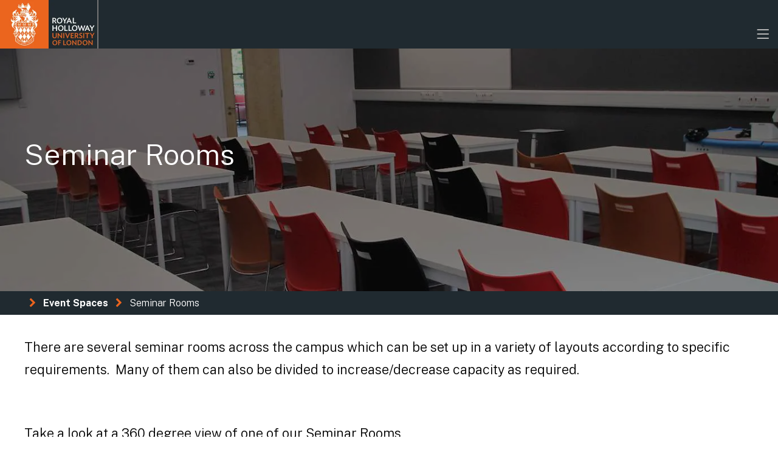

--- FILE ---
content_type: text/html; charset=utf-8
request_url: https://venue.royalholloway.ac.uk/event-spaces/types/seminar-rooms/
body_size: 3890
content:


<!DOCTYPE html>
<html lang="en-gb">
<head>
    <title>Royal Holloway Venues Website</title>
    <meta charset="utf-8">
    <meta name="viewport" content="width=device-width, initial-scale=1.0">
    

<meta property="acquia:pid" content="23826" />
    



    <script type="text/javascript" src="https://cc.cdn.civiccomputing.com/9/cookieControl-9.x.min.js"></script>

    <!-- Global site tag (gtag.js) - Google Analytics -->
    <script async src="https://www.googletagmanager.com/gtag/js?id=UA-58297791-1"></script>
    <script>
        window.dataLayer = window.dataLayer || [];
        function gtag() { dataLayer.push(arguments); }
        gtag('js', new Date());
        gtag('config', 'UA-58297791-1');
    </script>

    <!-- Shuttleblock fonts -->
    <link rel="stylesheet" href="https://use.typekit.net/ptg7xdl.css">
    <!-- Public Sans fonts -->
    <link rel="preconnect" href="https://fonts.googleapis.com">
    <link rel="preconnect" crossorigin href="https://fonts.gstatic.com">
    <link rel="stylesheet" href="https://fonts.googleapis.com/css2?family=Public&#x2B;Sans:ital,wght@0,100..900;1,100..900&amp;display=swap">

    <script src="/sb/jquery.js.v639049892768783514"></script>

    <link href="/sb/venues-main-css.css.v639049892768783514" rel="stylesheet">

</head>
<body class="venues-body">
    <div class="pageWrap">



<style>
    @media only screen and (max-width: 767px) {
        .mobileMenu ul li.closed h2 a:after,
        .mobileMenu ul li.open > h2 a:after {
            content: none;
            position: initial;
            z-index: 99;
            width: 0;
            height: 0;
            clear: both;
            top: 0;
            right: 0;
            margin-left: 0;
        }

        .flip-clock-wrapper ul {
            position: relative;
            float: left;
            margin: 5px;
            width: 45px;
            height: 90px;
            font-size: 80px;
            font-weight: bold;
            line-height: 87px;
            border-radius: 6px;
            background: #000;
        }

        .mobileMenu .open > .childNode {
            display: none;
        }
    }
</style>

<header class="header">
        <button id="mobileMenuButton" type="button" class="btn-reset venuesListBtn icon-menu" aria-controls="mobileMenuModule" aria-label="mobileMenuButton" aria-labelledby="mobileMenuButton"></button>
    <div class="container contain">
        <span class="venues-logo"><a href="/" title="Royal Holloway University of London - Home">Royal Holloway University of London</a></span>
        <nav id="navigation">
            <ul class="venues-navigation-container" id="mainComponent">
                        <li class="menuItem">
                            <a href="/event-spaces" class="" aria-controls="desktopMenuModule" aria-label="Royal Holloway navigation">Event Spaces</a>
                        </li>
                        <li class="menuItem">
                            <a href="/catering" class="" aria-controls="desktopMenuModule" aria-label="Royal Holloway navigation">Catering</a>
                        </li>
                        <li class="menuItem">
                            <a href="/accommodation" class="" aria-controls="desktopMenuModule" aria-label="Royal Holloway navigation">Accommodation</a>
                        </li>
                        <li class="menuItem">
                            <a href="/filming-locations" class="" aria-controls="desktopMenuModule" aria-label="Royal Holloway navigation">Filming</a>
                        </li>
                        <li class="menuItem">
                            <a href="/about-us" class="" aria-controls="desktopMenuModule" aria-label="Royal Holloway navigation">About Us</a>
                        </li>
                        <li class="menuItem">
                            <a href="/news" class="" aria-controls="desktopMenuModule" aria-label="Royal Holloway navigation">News</a>
                        </li>
                        <li class="menuItem">
                            <a href="https://weddings.royalholloway.ac.uk/" class="" aria-controls="desktopMenuModule" aria-label="Royal Holloway navigation">Weddings</a>
                        </li>
                        <li class="menuItem">
                            <a href="/contact-us" class="orangeButtonClass" aria-controls="desktopMenuModule" aria-label="Royal Holloway navigation">Contact Us</a>
                        </li>
            </ul>
        </nav>
    </div>
</header>

<div class="mobileMenuModule" aria-expanded="false" id="mobileMenuModule" role="menu">
    <div class="container">
        <div class="mobileMenu">
            <ul>
                        <li>
                            <h2><a href="/event-spaces" class="" aria-label="Royal Holloway navigation item">Event Spaces</a></h2>
                        </li>
                        <li>
                            <h2><a href="/catering" class="" aria-label="Royal Holloway navigation item">Catering</a></h2>
                        </li>
                        <li>
                            <h2><a href="/accommodation" class="" aria-label="Royal Holloway navigation item">Accommodation</a></h2>
                        </li>
                        <li>
                            <h2><a href="/filming-locations" class="" aria-label="Royal Holloway navigation item">Filming</a></h2>
                        </li>
                        <li>
                            <h2><a href="/about-us" class="" aria-label="Royal Holloway navigation item">About Us</a></h2>
                        </li>
                        <li>
                            <h2><a href="/news" class="" aria-label="Royal Holloway navigation item">News</a></h2>
                        </li>
                        <li>
                            <h2><a href="https://weddings.royalholloway.ac.uk/" class="" aria-label="Royal Holloway navigation item">Weddings</a></h2>
                        </li>
                        <li>
                            <h2><a href="/contact-us" class="orangeButtonClass" aria-label="Royal Holloway navigation item">Contact Us</a></h2>
                        </li>
            </ul>
        </div>
    </div>
</div>
        

<main class="contain">
    
<div class="hero">
    <div class="sub-hero-width">
        <div class="item" style="background-image: url('/media/11841/shilling-building-seminar-space.jpg');">
            <div class="container">
                <h1 class="heading2">Seminar Rooms</h1>
            </div>
        </div>
    </div>
</div>
    

    <div class="breadcrumbsContainer">
        <div class="container">
            <span> &nbsp; <i class="fa fa-chevron-right" style="color:#EB641E"></i> &nbsp; </span>
                <span>
                        <span style="color:#F5AF0A">
                            <a class="breadcrumb" href="/event-spaces" id="venues-breadcrumb-item" aria-label="royal holloway venues breadcrumbs">Event Spaces</a>
                        </span>
                        <span> &nbsp; <i class="fa fa-chevron-right" style="color:#EB641E"></i> &nbsp; </span>
                </span>
                <span>
                        <span style="color:white">
                            Seminar Rooms
                        </span>
                </span>
        </div>
    </div>


    <div class="mainBody container contain" id="main">
        <article>

                <div class="gettingHereBox">
                    <p class="eventsIntroText">There are several seminar rooms across the campus which can be set up in a variety of layouts according to specific requirements.&#xA0;&#xA;&#xA;Many of them can also be divided to increase/decrease capacity as required.</p>
                </div>



                <div class="embedAreaTitle">
                    <p class="eventsIntroText">Take a look at a 360 degree view of one of our Seminar Rooms</p>
                </div>

                <div class="gettingHereMap"><iframe
    width="100%"
    height="350"
    src="https://virtualexperience.royalholloway.ac.uk/file_hosting/virtual-tour/RHUFacilities360-venues.html#pano11/62.2/-1.3/90.0">
</iframe></div>
        </article>
    </div>
</main>

        

<footer id="venues-footer">
    <div class="container">
        <div class="contain" id="venues-footer-box">
            <div class="venues-address">
                <div id="venues-footer-logo"></div>
                <ul>
                            <li>Royal Holloway, University of London</li>
                            <li>Egham Hill</li>
                            <li>Egham</li>
                            <li>Surrey</li>
                            <li>TW20 0EX</li>
                        <li>01784 443045</li>
                </ul>
            </div>

            <div class="venues-policy-links">
                <div class="venue-policy-links-box">
                    <ul>
                            <li><a href="/terms-and-conditions" aria-label="Royal Holloway Terms and conditions">Terms And Conditions</a></li>
                            <li><a href="/privacy-policy" aria-label="Royal Holloway Privacy policy">Privacy Policy</a></li>
                            <li><a href="/cookie-policy" aria-label="Royal Holloway Cookie policy">Cookie Policy</a></li>
                    </ul>
                </div>
            </div>

            <div class="venues-social-icons">
                <div class="venues-social-icons-box">
                        <a id="venues-facebook" href="https://www.facebook.com/royalhollowayconferences/" aria-label="Royal Holloway Facebook" target="_blank"></a>
                </div>
            </div>
        </div>
    </div>
</footer>

    </div>

    <script src="/sb/venues-main-js.js.v639049892768783514"></script>

    <script>
        var accordion = new VenuesContentAccordionControl();
        var navigation = new VenuesNavigationControl();
        var searchBarControl = new VenuesSearchBarControl();
    </script>

    

    <script>
        var cseLoadedCallback = function () {
            if (document.readyState == 'complete') {
                var autocompleteTable = $('.gssb_c');
                $('.gssb_c').remove();
                $('.pageWrap').append(autocompleteTable);
            } else {
                google.setOnLoadCallback(function () {
                    var autocompleteTable = $('.gssb_c');
                    $('.gssb_c').remove();
                    $('.pageWrap').append(autocompleteTable);
                }, true);
            }
        };

        window.__gcse = {
            callback: cseLoadedCallback
        };

        (function () {
            var cx = '011174413534304969265:rmuntbj5qpg';
            var gcse = document.createElement('script');
            gcse.type = 'text/javascript';
            gcse.async = true;
            gcse.src = 'https://cse.google.com/cse.js?cx=' + cx;
            var s = document.getElementsByTagName('script')[0];
            s.parentNode.insertBefore(gcse, s);
        })();

        $(window).on("load", function () {
            $('#gsc-i-id1').removeAttr('placeholder');
            $('#gsc-i-id1').css('background-position', '0 70%');

            $('#gsc-i-id1').on('blur', function () {
                $('#gsc-i-id1').css('background-position', '0 70%');
            });
        });
    </script>

    <script>
        window.addEventListener("DOMContentLoaded", function (e) {
            var config = {
                "apiKey": "219af3ef01894669c91357534060e7a73a9945ec",
                "product": "PRO_MULTISITE",
                "optionalCookies": [{
                    "name": "analytics",
                    "label": "Analytical Cookies",
                    "description": "Analytical cookies help us to improve our website by collecting and reporting information on its usage.",
                    "cookies": ["AMP_TOKEN", "FPAU", "FPID", "FPLC", "__utma", "__utmb", "__utmc", "__utmt", "__utmv", "__utmx", "__utmxx", "__utmz", "_dc_gtm_", "_ga", "_ga_*", "_gac_", "_gat", "_gat_*", "_gid", "AEC", "SOCS", "__Secure-ENID"],
                    "onAccept": "function () {}",
                    "onRevoke": "function () {}"
                }],
                "position": "left",
                "branding": {
                    "backgroundColor": "#202a30",
                    "fontColor": "#fff"
                }
            };
            CookieControl.load(config);
        });
    </script>

</body>
</html>

--- FILE ---
content_type: text/html
request_url: https://virtualexperience.royalholloway.ac.uk/file_hosting/virtual-tour/RHUFacilities360-venues.html
body_size: 12631
content:
<!DOCTYPE html>
<html>
<head>
    <meta charset="utf-8" />
    <title>RHU Facilities | Virtual tour generated by Panotour</title>
    <meta name="description" content="Virtual tour generated by Panotour" />
    <meta name="keywords" content="RHU Facilities,Virtual tour generated by Panotour" />
    <meta name="medium" content="mult" />
    <meta name="video_width" content="640" />
    <meta name="video_height" content="480" />
    <link rel="image_src" href="RHUFacilities360data/thumbnail.png" />

    <meta name="generator" content="Panotour Pro V2.5.14 64bits" />


    <meta name="author" content="Created by aardvark360" />

    <meta property="og:title" content="RHU Facilities | Virtual tour generated by Panotour" />
    <meta property="og:description" content="Virtual tour generated by Panotour" />
    <meta property="og:type" content="website" />
    <meta property="og:image" content="RHUFacilities360data/thumbnail.png" />
    <meta name="twitter:card" content="summary" />
    <meta name="twitter:title" content="RHU Facilities | Virtual tour generated by Panotour" />
    <meta name="twitter:description" content="Virtual tour generated by Panotour" />
    <meta name="twitter:image" content="RHUFacilities360data/thumbnail.png" />
    <meta name="viewport" content="target-densitydpi=device-dpi, width=device-width, initial-scale=1.0, minimum-scale=1.0, maximum-scale=1.0, user-scalable=no, minimal-ui, viewport-fit=cover" />
    <meta name="apple-mobile-web-app-capable" content="yes" />
    <meta name="apple-mobile-web-app-status-bar-style" content="default">
    <style type="text/css">
        @-ms-viewport {
            width: device-width;
        }

        @media only screen and (min-device-width: 800px) {
            html {
                overflow: hidden;
            }
        }

        * {
            padding: 0;
            margin: 0;
        }

        html {
            height: 100%;
        }

        body {
            height: 100%;
            overflow: hidden;
        }

        div#container {
            height: 100%;
            min-height: 100%;
            width: 100%;
            margin: 0 auto;
        }

        div#tourDIV {
            height: 100%;
            position: relative;
            overflow: hidden;
        }

        div#panoDIV {
            height: 100%;
            position: relative;
            overflow: hidden;
            -webkit-user-select: none;
            -khtml-user-select: none;
            -moz-user-select: none;
            -o-user-select: none;
            user-select: none;
        }

        .removeVenuesIcons {
            display: none;
        }

        #sb {
            display: none;
        }

    </style>
    <!--[if !IE]><!-->
    <script type="text/javascript" src="RHUFacilities360data/lib/jquery-2.1.1.min.js"></script>
    <!--<![endif]-->
    <!--[if lte IE 8]>
    <script type="text/javascript" src="RHUFacilities360data/lib/jquery-1.11.1.min.js"></script>
    <![endif]-->
    <!--[if gt IE 8]>
    <script type="text/javascript" src="RHUFacilities360data/lib/jquery-2.1.1.min.js"></script>
    <![endif]-->


    <style type="text/css">
        div#panoDIV.cursorMoveMode {
            cursor: move;
            cursor: url(RHUFacilities360data/graphics/cursors_move_html5.cur), move;
        }

        div#panoDIV.cursorDragMode {
            cursor: grab;
            cursor: -moz-grab;
            cursor: -webkit-grab;
            cursor: url(RHUFacilities360data/graphics/cursors_drag_html5.cur), default;
        }
    </style>

   
    <!-- Remove menu and mail icon from DOM -->
    <!--<script type="text/javascript">
        jQuery(document).ready(function () {
            var grab = jQuery('#krpanoSWFObject').children('div').eq(0).children().eq(1); // get second grandchild
            grab.remove(); // remove child
        });
    </script>-->

    <script type="text/javascript">

        function readDeviceOrientation() {
            // window.innerHeight is not supported by IE
            var winH = window.innerHeight ? window.innerHeight : jQuery(window).height();
            var winW = window.innerWidth ? window.innerWidth : jQuery(window).width();
            //force height for iframe usage
            if (!winH || winH == 0) {
                winH = '100%';
            }
            // set the height of the document
            jQuery('html').css('height', winH);
            // scroll to top
            window.scrollTo(0, 0);
        }
        jQuery(document).ready(function () {
            if (/(iphone|ipod|ipad|android|iemobile|webos|fennec|blackberry|kindle|series60|playbook|opera\smini|opera\smobi|opera\stablet|symbianos|palmsource|palmos|blazer|windows\sce|windows\sphone|wp7|bolt|doris|dorothy|gobrowser|iris|maemo|minimo|netfront|semc-browser|skyfire|teashark|teleca|uzardweb|avantgo|docomo|kddi|ddipocket|polaris|eudoraweb|opwv|plink|plucker|pie|xiino|benq|playbook|bb|cricket|dell|bb10|nintendo|up.browser|playstation|tear|mib|obigo|midp|mobile|tablet)/.test(navigator.userAgent.toLowerCase())) {
                if (/iphone/.test(navigator.userAgent.toLowerCase()) && window.self === window.top) {
                    jQuery('body').css('height', '100.18%');
                }
                // add event listener on resize event (for orientation change)
                if (window.addEventListener) {
                    window.addEventListener("load", readDeviceOrientation);
                    window.addEventListener("resize", readDeviceOrientation);
                    window.addEventListener("orientationchange", readDeviceOrientation);
                }
                //initial execution
                setTimeout(function () { readDeviceOrientation(); }, 10);
            }
        });


        function accessWebVr(curScene, curTime) {

            unloadPlayer();

            loadPlayer(true, curScene, curTime);
        }
        function accessStdVr(curScene, curTime) {

            unloadPlayer();

            loadPlayer(false, curScene, curTime);
        }
        function loadPlayer(isWebVr, curScene, curTime) {
            if (isWebVr) {
                embedpano({
                    id: "krpanoSWFObject"
                    , xml: "RHUFacilities360data/RHUFacilities360_vr.xml"
                    , target: "panoDIV"
                    , passQueryParameters: true
                    , bgcolor: "#000000"
                    , html5: "only+webgl"
                    , focus: false
                    , vars: { skipintro: true, norotation: true, startscene: curScene, starttime: curTime }
                });
            } else {

                var isBot = /bot|googlebot|crawler|spider|robot|crawling/i.test(navigator.userAgent);
                embedpano({
                    id: "krpanoSWFObject"

                    , swf: "RHUFacilities360data/RHUFacilities360.swf"

                    , target: "panoDIV"
                    , passQueryParameters: true
                    , bgcolor: "#000000"
                    , focus: false
                    , html5: isBot ? "always" : "prefer"
                    , vars: { startscene: curScene, starttime: curTime }

                    , localfallback: "flash"


                });
            }
            //apply focus on the visit if not embedded into an iframe
            if (top.location === self.location) {
                kpanotour.Focus.applyFocus();
            }
        }
        function unloadPlayer() {
            if (jQuery('#krpanoSWFObject')) {
                removepano('krpanoSWFObject');
            }

        }
        var currentPanotourPlayer = null;
        function getCurrentTourPlayer() {
            if (currentPanotourPlayer == null) {
                currentPanotourPlayer = document.getElementById('krpanoSWFObject');
            }
            return currentPanotourPlayer;
        }
        function isVRModeRequested() {
            var querystr = window.location.search.substring(1);
            var params = querystr.split('&');
            for (var i = 0; i < params.length; i++) {
                if (params[i].toLowerCase() == "vr") {
                    return true;
                }
            }
            return false;
        }
    </script>
</head>
<body>
    <div id="container">

        <div id="tourDIV">
            <div id="panoDIV">
                <noscript>

                    <object classid="clsid:d27cdb6e-ae6d-11cf-96b8-444553540000" width="100%" height="100%" id="RHUFacilities360data/RHUFacilities360">
                        <param name="movie" value="RHUFacilities360data/RHUFacilities360.swf" />
                        <param name="allowFullScreen" value="true" />
                        <!--[if !IE]>-->
                        <object type="application/x-shockwave-flash" data="RHUFacilities360data/RHUFacilities360.swf" width="100%" height="100%">
                            <param name="movie" value="RHUFacilities360data/RHUFacilities360.swf" />
                            <param name="allowFullScreen" value="true" />
                            <!--<![endif]-->
                            <a href="http://www.adobe.com/go/getflash">
                                <img src="http://www.adobe.com/images/shared/download_buttons/get_flash_player.gif" alt="Get Adobe Flash player to visualize the Virtual Tour : RHU Facilities (Virtual tour generated by Panotour)" />
                            </a>
                            <!--[if !IE]>-->
                        </object>
                        <!--<![endif]-->
                    </object>

                </noscript>
            </div>



            <!-- Commented out to stop #coordinates appearing in url -->

            <script type="text/javascript">
                function sethash(h) { window.top.history.replaceState(undefined, undefined, "#" + h); }
                var myHashchangeHandler = function () { location.reload(); }
                if ("addEventListener" in window) { window.addEventListener("hashchange", myHashchangeHandler, false); } else if ("attachEvent" in window) { window.attachEvent("onhashchange", myHashchangeHandler); }
                var krpano; var startscene; var starthlookat; var startvlookat; var startfov;
                var hash = window.location.href.split('#')[1];

                function createvars() {
                    var krpano = document.getElementById('krpanoSWFObject');
                    if (typeof hash != 'undefined') {
                        startscene = hash.split('/')[0];
                        starthlookat = hash.split('/')[1];
                        startvlookat = hash.split('/')[2];
                        startfov = hash.split('/')[3];
                    }
                    if (startscene && starthlookat && startvlookat && startfov) {
                        krpano.call('set(startscene,' + startscene + ');');
                        krpano.call('set(starthlookat,' + starthlookat + ');');
                        krpano.call('set(startvlookat,' + startvlookat + ');');
                        krpano.call('set(startfov,' + startfov + ');');
                    }
                }

                function copyURLToClipboard() {
                    window.prompt("Copy URL to clipboard", window.top.location);
                }
            </script>


            <script type="text/javascript" src="RHUFacilities360data/RHUFacilities360.js"></script>
            <script type="text/javascript">
                if (isVRModeRequested()) {
                    accessWebVr();
                } else {
                    accessStdVr();
                }
            </script>

        </div>
    </div>

    <!-- Remove menu and mail icon from DOM -->
<script type="text/javascript">
    $(document).ready(function () {
        $('#krpanoSWFObject').children('div:first-child').children('div:nth-child(2)').remove();
        $('#krpanoSWFObject').children('div:first-child').children('div:nth-child(2)').css('display', 'none');
        $('#sb').css('display', 'none');
    });
</script>

<!--<script type="text/javascript">
    function removeVenuesIcons() {
        $('#krpanoSWFObject').children('div:first-child').children('div:nth-child(2)').remove();
        $('#krpanoSWFObject').children('div:first-child').children('div:nth-child(2)').css('display', 'none');
        $('#sb').css('display', 'none');
    }
</script>-->

</body>
</html>

--- FILE ---
content_type: text/css
request_url: https://venue.royalholloway.ac.uk/sb/venues-main-css.css.v639049892768783514
body_size: 41670
content:
:root{--primary-1:#eb641e;--primary-2:#202A30;--primary-3:#ECDED0;--primary-4:#B4C4D0;--secondary-1:#F17CB0;--secondary-2:#0A6EC4;--secondary-3:#05CCF3;--secondary-4:#BDBBFF;--secondary-6:#CCED2B;--slide-col-gap:1rem;}@media only screen and (min-width:768px){:root{--slide-col-gap:1rem;}}
@font-face{font-family:'simple-line-icons';src:url("/fonts/simplelineicon/Simple-Line-Icons.eot?v=2.4.0");src:url("/fonts/simplelineicon/Simple-Line-Icons.eot?v=2.4.0#iefix") format('embedded-opentype'),url("/fonts/simplelineicon/Simple-Line-Icons.woff2?v=2.4.0") format('woff2'),url("/fonts/simplelineicon/Simple-Line-Icons.ttf?v=2.4.0") format('truetype'),url("/fonts/simplelineicon/Simple-Line-Icons.woff?v=2.4.0") format('woff'),url("/fonts/simplelineicon/Simple-Line-Icons.svg?v=2.4.0#simple-line-icons") format('svg');font-weight:normal;font-style:normal;}.icon-user,.icon-people,.icon-user-female,.icon-user-follow,.icon-user-following,.icon-user-unfollow,.icon-login,.icon-logout,.icon-emotsmile,.icon-phone,.icon-call-end,.icon-call-in,.icon-call-out,.icon-map,.icon-location-pin,.icon-direction,.icon-directions,.icon-compass,.icon-layers,.icon-menu,.icon-list,.icon-options-vertical,.icon-options,.icon-arrow-down,.icon-arrow-left,.icon-arrow-right,.icon-arrow-up,.icon-arrow-up-circle,.icon-arrow-left-circle,.icon-arrow-right-circle,.icon-arrow-down-circle,.icon-check,.icon-clock,.icon-plus,.icon-minus,.icon-close,.icon-event,.icon-exclamation,.icon-organization,.icon-trophy,.icon-screen-smartphone,.icon-screen-desktop,.icon-plane,.icon-notebook,.icon-mustache,.icon-mouse,.icon-magnet,.icon-energy,.icon-disc,.icon-cursor,.icon-cursor-move,.icon-crop,.icon-chemistry,.icon-speedometer,.icon-shield,.icon-screen-tablet,.icon-magic-wand,.icon-hourglass,.icon-graduation,.icon-ghost,.icon-game-controller,.icon-fire,.icon-eyeglass,.icon-envelope-open,.icon-envelope-letter,.icon-bell,.icon-badge,.icon-anchor,.icon-wallet,.icon-vector,.icon-speech,.icon-puzzle,.icon-printer,.icon-present,.icon-playlist,.icon-pin,.icon-picture,.icon-handbag,.icon-globe-alt,.icon-globe,.icon-folder-alt,.icon-folder,.icon-film,.icon-feed,.icon-drop,.icon-drawer,.icon-docs,.icon-doc,.icon-diamond,.icon-cup,.icon-calculator,.icon-bubbles,.icon-briefcase,.icon-book-open,.icon-basket-loaded,.icon-basket,.icon-bag,.icon-action-undo,.icon-action-redo,.icon-wrench,.icon-umbrella,.icon-trash,.icon-tag,.icon-support,.icon-frame,.icon-size-fullscreen,.icon-size-actual,.icon-shuffle,.icon-share-alt,.icon-share,.icon-rocket,.icon-question,.icon-pie-chart,.icon-pencil,.icon-note,.icon-loop,.icon-home,.icon-grid,.icon-graph,.icon-microphone,.icon-music-tone-alt,.icon-music-tone,.icon-earphones-alt,.icon-earphones,.icon-equalizer,.icon-like,.icon-dislike,.icon-control-start,.icon-control-rewind,.icon-control-play,.icon-control-pause,.icon-control-forward,.icon-control-end,.icon-volume-1,.icon-volume-2,.icon-volume-off,.icon-calendar,.icon-bulb,.icon-chart,.icon-ban,.icon-bubble,.icon-camrecorder,.icon-camera,.icon-cloud-download,.icon-cloud-upload,.icon-envelope,.icon-eye,.icon-flag,.icon-heart,.icon-info,.icon-key,.icon-link,.icon-lock,.icon-lock-open,.icon-magnifier,.icon-magnifier-add,.icon-magnifier-remove,.icon-paper-clip,.icon-paper-plane,.icon-power,.icon-refresh,.icon-reload,.icon-settings,.icon-star,.icon-symbol-female,.icon-symbol-male,.icon-target,.icon-credit-card,.icon-paypal,.icon-social-tumblr,.icon-social-twitter,.icon-social-facebook,.icon-social-instagram,.icon-social-linkedin,.icon-social-pinterest,.icon-social-github,.icon-social-google,.icon-social-reddit,.icon-social-skype,.icon-social-dribbble,.icon-social-behance,.icon-social-foursqare,.icon-social-soundcloud,.icon-social-spotify,.icon-social-stumbleupon,.icon-social-youtube,.icon-social-dropbox,.icon-social-vkontakte,.icon-social-steam{font-family:'simple-line-icons';speak:none;font-style:normal;font-weight:normal;font-variant:normal;text-transform:none;line-height:1;-webkit-font-smoothing:antialiased;-moz-osx-font-smoothing:grayscale;}.icon-user:before{content:"\e005";}.icon-people:before{content:"\e001";}.icon-user-female:before{content:"\e000";}.icon-user-follow:before{content:"\e002";}.icon-user-following:before{content:"\e003";}.icon-user-unfollow:before{content:"\e004";}.icon-login:before{content:"\e066";}.icon-logout:before{content:"\e065";}.icon-emotsmile:before{content:"\e021";}.icon-phone:before{content:"\e600";}.icon-call-end:before{content:"\e048";}.icon-call-in:before{content:"\e047";}.icon-call-out:before{content:"\e046";}.icon-map:before{content:"\e033";}.icon-location-pin:before{content:"\e096";}.icon-direction:before{content:"\e042";}.icon-directions:before{content:"\e041";}.icon-compass:before{content:"\e045";}.icon-layers:before{content:"\e034";}.icon-menu:before{content:"\e601";}.icon-list:before{content:"\e067";}.icon-options-vertical:before{content:"\e602";}.icon-options:before{content:"\e603";}.icon-arrow-down:before{content:"\e604";}.icon-arrow-left:before{content:"\e605";}.icon-arrow-right:before{content:"\e606";}.icon-arrow-up:before{content:"\e607";}.icon-arrow-up-circle:before{content:"\e078";}.icon-arrow-left-circle:before{content:"\e07a";}.icon-arrow-right-circle:before{content:"\e079";}.icon-arrow-down-circle:before{content:"\e07b";}.icon-check:before{content:"\e080";}.icon-clock:before{content:"\e081";}.icon-plus:before{content:"\e095";}.icon-minus:before{content:"\e615";}.icon-close:before{content:"\e082";}.icon-event:before{content:"\e619";}.icon-exclamation:before{content:"\e617";}.icon-organization:before{content:"\e616";}.icon-trophy:before{content:"\e006";}.icon-screen-smartphone:before{content:"\e010";}.icon-screen-desktop:before{content:"\e011";}.icon-plane:before{content:"\e012";}.icon-notebook:before{content:"\e013";}.icon-mustache:before{content:"\e014";}.icon-mouse:before{content:"\e015";}.icon-magnet:before{content:"\e016";}.icon-energy:before{content:"\e020";}.icon-disc:before{content:"\e022";}.icon-cursor:before{content:"\e06e";}.icon-cursor-move:before{content:"\e023";}.icon-crop:before{content:"\e024";}.icon-chemistry:before{content:"\e026";}.icon-speedometer:before{content:"\e007";}.icon-shield:before{content:"\e00e";}.icon-screen-tablet:before{content:"\e00f";}.icon-magic-wand:before{content:"\e017";}.icon-hourglass:before{content:"\e018";}.icon-graduation:before{content:"\e019";}.icon-ghost:before{content:"\e01a";}.icon-game-controller:before{content:"\e01b";}.icon-fire:before{content:"\e01c";}.icon-eyeglass:before{content:"\e01d";}.icon-envelope-open:before{content:"\e01e";}.icon-envelope-letter:before{content:"\e01f";}.icon-bell:before{content:"\e027";}.icon-badge:before{content:"\e028";}.icon-anchor:before{content:"\e029";}.icon-wallet:before{content:"\e02a";}.icon-vector:before{content:"\e02b";}.icon-speech:before{content:"\e02c";}.icon-puzzle:before{content:"\e02d";}.icon-printer:before{content:"\e02e";}.icon-present:before{content:"\e02f";}.icon-playlist:before{content:"\e030";}.icon-pin:before{content:"\e031";}.icon-picture:before{content:"\e032";}.icon-handbag:before{content:"\e035";}.icon-globe-alt:before{content:"\e036";}.icon-globe:before{content:"\e037";}.icon-folder-alt:before{content:"\e039";}.icon-folder:before{content:"\e089";}.icon-film:before{content:"\e03a";}.icon-feed:before{content:"\e03b";}.icon-drop:before{content:"\e03e";}.icon-drawer:before{content:"\e03f";}.icon-docs:before{content:"\e040";}.icon-doc:before{content:"\e085";}.icon-diamond:before{content:"\e043";}.icon-cup:before{content:"\e044";}.icon-calculator:before{content:"\e049";}.icon-bubbles:before{content:"\e04a";}.icon-briefcase:before{content:"\e04b";}.icon-book-open:before{content:"\e04c";}.icon-basket-loaded:before{content:"\e04d";}.icon-basket:before{content:"\e04e";}.icon-bag:before{content:"\e04f";}.icon-action-undo:before{content:"\e050";}.icon-action-redo:before{content:"\e051";}.icon-wrench:before{content:"\e052";}.icon-umbrella:before{content:"\e053";}.icon-trash:before{content:"\e054";}.icon-tag:before{content:"\e055";}.icon-support:before{content:"\e056";}.icon-frame:before{content:"\e038";}.icon-size-fullscreen:before{content:"\e057";}.icon-size-actual:before{content:"\e058";}.icon-shuffle:before{content:"\e059";}.icon-share-alt:before{content:"\e05a";}.icon-share:before{content:"\e05b";}.icon-rocket:before{content:"\e05c";}.icon-question:before{content:"\e05d";}.icon-pie-chart:before{content:"\e05e";}.icon-pencil:before{content:"\e05f";}.icon-note:before{content:"\e060";}.icon-loop:before{content:"\e064";}.icon-home:before{content:"\e069";}.icon-grid:before{content:"\e06a";}.icon-graph:before{content:"\e06b";}.icon-microphone:before{content:"\e063";}.icon-music-tone-alt:before{content:"\e061";}.icon-music-tone:before{content:"\e062";}.icon-earphones-alt:before{content:"\e03c";}.icon-earphones:before{content:"\e03d";}.icon-equalizer:before{content:"\e06c";}.icon-like:before{content:"\e068";}.icon-dislike:before{content:"\e06d";}.icon-control-start:before{content:"\e06f";}.icon-control-rewind:before{content:"\e070";}.icon-control-play:before{content:"\e071";}.icon-control-pause:before{content:"\e072";}.icon-control-forward:before{content:"\e073";}.icon-control-end:before{content:"\e074";}.icon-volume-1:before{content:"\e09f";}.icon-volume-2:before{content:"\e0a0";}.icon-volume-off:before{content:"\e0a1";}.icon-calendar:before{content:"\e075";}.icon-bulb:before{content:"\e076";}.icon-chart:before{content:"\e077";}.icon-ban:before{content:"\e07c";}.icon-bubble:before{content:"\e07d";}.icon-camrecorder:before{content:"\e07e";}.icon-camera:before{content:"\e07f";}.icon-cloud-download:before{content:"\e083";}.icon-cloud-upload:before{content:"\e084";}.icon-envelope:before{content:"\e086";}.icon-eye:before{content:"\e087";}.icon-flag:before{content:"\e088";}.icon-heart:before{content:"\e08a";}.icon-info:before{content:"\e08b";}.icon-key:before{content:"\e08c";}.icon-link:before{content:"\e08d";}.icon-lock:before{content:"\e08e";}.icon-lock-open:before{content:"\e08f";}.icon-magnifier:before{content:"\e090";}.icon-magnifier-add:before{content:"\e091";}.icon-magnifier-remove:before{content:"\e092";}.icon-paper-clip:before{content:"\e093";}.icon-paper-plane:before{content:"\e094";}.icon-power:before{content:"\e097";}.icon-refresh:before{content:"\e098";}.icon-reload:before{content:"\e099";}.icon-settings:before{content:"\e09a";}.icon-star:before{content:"\e09b";}.icon-symbol-female:before{content:"\e09c";}.icon-symbol-male:before{content:"\e09d";}.icon-target:before{content:"\e09e";}.icon-credit-card:before{content:"\e025";}.icon-paypal:before{content:"\e608";}.icon-social-tumblr:before{content:"\e00a";}.icon-social-twitter:before{content:"\e009";}.icon-social-facebook:before{content:"\e00b";}.icon-social-instagram:before{content:"\e609";}.icon-social-linkedin:before{content:"\e60a";}.icon-social-pinterest:before{content:"\e60b";}.icon-social-github:before{content:"\e60c";}.icon-social-google:before{content:"\e60d";}.icon-social-reddit:before{content:"\e60e";}.icon-social-skype:before{content:"\e60f";}.icon-social-dribbble:before{content:"\e00d";}.icon-social-behance:before{content:"\e610";}.icon-social-foursqare:before{content:"\e611";}.icon-social-soundcloud:before{content:"\e612";}.icon-social-spotify:before{content:"\e613";}.icon-social-stumbleupon:before{content:"\e614";}.icon-social-youtube:before{content:"\e008";}.icon-social-dropbox:before{content:"\e00c";}.icon-social-vkontakte:before{content:"\e618";}.icon-social-steam:before{content:"\e620";}
@font-face{font-family:'FontAwesome';src:url("/fonts/fontawesome/fontawesome-webfont.eot?v=4.7.0");src:url("/fonts/fontawesome/fontawesome-webfont.eot?#iefix&v=4.7.0") format('embedded-opentype'),url("/fonts/fontawesome/fontawesome-webfont.woff2?v=4.7.0") format('woff2'),url("/fonts/fontawesome/fontawesome-webfont.woff?v=4.7.0") format('woff'),url("/fonts/fontawesome/fontawesome-webfont.ttf?v=4.7.0") format('truetype'),url("/fonts/fontawesome/fontawesome-webfont.svg?v=4.7.0#fontawesomeregular") format('svg');font-weight:normal;font-style:normal;}.fa{display:inline-block;font:normal normal normal 14px/1 FontAwesome;font-size:inherit;text-rendering:auto;-webkit-font-smoothing:antialiased;-moz-osx-font-smoothing:grayscale;}.fa-lg{font-size:1.33333333em;line-height:0.75em;vertical-align:-15%;}.fa-2x{font-size:2em;}.fa-3x{font-size:3em;}.fa-4x{font-size:4em;}.fa-5x{font-size:5em;}.fa-fw{width:1.28571429em;text-align:center;}.fa-ul{padding-left:0;margin-left:2.14285714em;list-style-type:none;}.fa-ul > li{position:relative;}.fa-li{position:absolute;left:-2.14285714em;width:2.14285714em;top:0.14285714em;text-align:center;}.fa-li.fa-lg{left:-1.85714286em;}.fa-border{padding:.2em .25em .15em;border:solid 0.08em #eeeeee;border-radius:.1em;}.fa-pull-left{float:left;}.fa-pull-right{float:right;}.fa.fa-pull-left{margin-right:.3em;}.fa.fa-pull-right{margin-left:.3em;}.pull-right{float:right;}.pull-left{float:left;}.fa.pull-left{margin-right:.3em;}.fa.pull-right{margin-left:.3em;}.fa-spin{-webkit-animation:fa-spin 2s infinite linear;animation:fa-spin 2s infinite linear;}.fa-pulse{-webkit-animation:fa-spin 1s infinite steps(8);animation:fa-spin 1s infinite steps(8);}@-webkit-keyframes fa-spin{0%{-webkit-transform:rotate(0deg);transform:rotate(0deg);}100%{-webkit-transform:rotate(359deg);transform:rotate(359deg);}}@keyframes fa-spin{0%{-webkit-transform:rotate(0deg);transform:rotate(0deg);}100%{-webkit-transform:rotate(359deg);transform:rotate(359deg);}}.fa-rotate-90{-ms-filter:"progid:DXImageTransform.Microsoft.BasicImage(rotation=1)";-webkit-transform:rotate(90deg);-ms-transform:rotate(90deg);transform:rotate(90deg);}.fa-rotate-180{-ms-filter:"progid:DXImageTransform.Microsoft.BasicImage(rotation=2)";-webkit-transform:rotate(180deg);-ms-transform:rotate(180deg);transform:rotate(180deg);}.fa-rotate-270{-ms-filter:"progid:DXImageTransform.Microsoft.BasicImage(rotation=3)";-webkit-transform:rotate(270deg);-ms-transform:rotate(270deg);transform:rotate(270deg);}.fa-flip-horizontal{-ms-filter:"progid:DXImageTransform.Microsoft.BasicImage(rotation=0, mirror=1)";-webkit-transform:scale(-1,1);-ms-transform:scale(-1,1);transform:scale(-1,1);}.fa-flip-vertical{-ms-filter:"progid:DXImageTransform.Microsoft.BasicImage(rotation=2, mirror=1)";-webkit-transform:scale(1,-1);-ms-transform:scale(1,-1);transform:scale(1,-1);}:root .fa-rotate-90,:root .fa-rotate-180,:root .fa-rotate-270,:root .fa-flip-horizontal,:root .fa-flip-vertical{filter:none;}.fa-stack{position:relative;display:inline-block;width:2em;height:2em;line-height:2em;vertical-align:middle;}.fa-stack-1x,.fa-stack-2x{position:absolute;left:0;width:100%;text-align:center;}.fa-stack-1x{line-height:inherit;}.fa-stack-2x{font-size:2em;}.fa-inverse{color:#ffffff;}.fa-glass:before{content:"\f000";}.fa-music:before{content:"\f001";}.fa-search:before{content:"\f002";}.fa-envelope-o:before{content:"\f003";}.fa-heart:before{content:"\f004";}.fa-star:before{content:"\f005";}.fa-star-o:before{content:"\f006";}.fa-user:before{content:"\f007";}.fa-film:before{content:"\f008";}.fa-th-large:before{content:"\f009";}.fa-th:before{content:"\f00a";}.fa-th-list:before{content:"\f00b";}.fa-check:before{content:"\f00c";}.fa-remove:before,.fa-close:before,.fa-times:before{content:"\f00d";}.fa-search-plus:before{content:"\f00e";}.fa-search-minus:before{content:"\f010";}.fa-power-off:before{content:"\f011";}.fa-signal:before{content:"\f012";}.fa-gear:before,.fa-cog:before{content:"\f013";}.fa-trash-o:before{content:"\f014";}.fa-home:before{content:"\f015";}.fa-file-o:before{content:"\f016";}.fa-clock-o:before{content:"\f017";}.fa-road:before{content:"\f018";}.fa-download:before{content:"\f019";}.fa-arrow-circle-o-down:before{content:"\f01a";}.fa-arrow-circle-o-up:before{content:"\f01b";}.fa-inbox:before{content:"\f01c";}.fa-play-circle-o:before{content:"\f01d";}.fa-rotate-right:before,.fa-repeat:before{content:"\f01e";}.fa-refresh:before{content:"\f021";}.fa-list-alt:before{content:"\f022";}.fa-lock:before{content:"\f023";}.fa-flag:before{content:"\f024";}.fa-headphones:before{content:"\f025";}.fa-volume-off:before{content:"\f026";}.fa-volume-down:before{content:"\f027";}.fa-volume-up:before{content:"\f028";}.fa-qrcode:before{content:"\f029";}.fa-barcode:before{content:"\f02a";}.fa-tag:before{content:"\f02b";}.fa-tags:before{content:"\f02c";}.fa-book:before{content:"\f02d";}.fa-bookmark:before{content:"\f02e";}.fa-print:before{content:"\f02f";}.fa-camera:before{content:"\f030";}.fa-font:before{content:"\f031";}.fa-bold:before{content:"\f032";}.fa-italic:before{content:"\f033";}.fa-text-height:before{content:"\f034";}.fa-text-width:before{content:"\f035";}.fa-align-left:before{content:"\f036";}.fa-align-center:before{content:"\f037";}.fa-align-right:before{content:"\f038";}.fa-align-justify:before{content:"\f039";}.fa-list:before{content:"\f03a";}.fa-dedent:before,.fa-outdent:before{content:"\f03b";}.fa-indent:before{content:"\f03c";}.fa-video-camera:before{content:"\f03d";}.fa-photo:before,.fa-image:before,.fa-picture-o:before{content:"\f03e";}.fa-pencil:before{content:"\f040";}.fa-map-marker:before{content:"\f041";}.fa-adjust:before{content:"\f042";}.fa-tint:before{content:"\f043";}.fa-edit:before,.fa-pencil-square-o:before{content:"\f044";}.fa-share-square-o:before{content:"\f045";}.fa-check-square-o:before{content:"\f046";}.fa-arrows:before{content:"\f047";}.fa-step-backward:before{content:"\f048";}.fa-fast-backward:before{content:"\f049";}.fa-backward:before{content:"\f04a";}.fa-play:before{content:"\f04b";}.fa-pause:before{content:"\f04c";}.fa-stop:before{content:"\f04d";}.fa-forward:before{content:"\f04e";}.fa-fast-forward:before{content:"\f050";}.fa-step-forward:before{content:"\f051";}.fa-eject:before{content:"\f052";}.fa-chevron-left:before{content:"\f053";}.fa-chevron-right:before{content:"\f054";}.fa-plus-circle:before{content:"\f055";}.fa-minus-circle:before{content:"\f056";}.fa-times-circle:before{content:"\f057";}.fa-check-circle:before{content:"\f058";}.fa-question-circle:before{content:"\f059";}.fa-info-circle:before{content:"\f05a";}.fa-crosshairs:before{content:"\f05b";}.fa-times-circle-o:before{content:"\f05c";}.fa-check-circle-o:before{content:"\f05d";}.fa-ban:before{content:"\f05e";}.fa-arrow-left:before{content:"\f060";}.fa-arrow-right:before{content:"\f061";}.fa-arrow-up:before{content:"\f062";}.fa-arrow-down:before{content:"\f063";}.fa-mail-forward:before,.fa-share:before{content:"\f064";}.fa-expand:before{content:"\f065";}.fa-compress:before{content:"\f066";}.fa-plus:before{content:"\f067";}.fa-minus:before{content:"\f068";}.fa-asterisk:before{content:"\f069";}.fa-exclamation-circle:before{content:"\f06a";}.fa-gift:before{content:"\f06b";}.fa-leaf:before{content:"\f06c";}.fa-fire:before{content:"\f06d";}.fa-eye:before{content:"\f06e";}.fa-eye-slash:before{content:"\f070";}.fa-warning:before,.fa-exclamation-triangle:before{content:"\f071";}.fa-plane:before{content:"\f072";}.fa-calendar:before{content:"\f073";}.fa-random:before{content:"\f074";}.fa-comment:before{content:"\f075";}.fa-magnet:before{content:"\f076";}.fa-chevron-up:before{content:"\f077";}.fa-chevron-down:before{content:"\f078";}.fa-retweet:before{content:"\f079";}.fa-shopping-cart:before{content:"\f07a";}.fa-folder:before{content:"\f07b";}.fa-folder-open:before{content:"\f07c";}.fa-arrows-v:before{content:"\f07d";}.fa-arrows-h:before{content:"\f07e";}.fa-bar-chart-o:before,.fa-bar-chart:before{content:"\f080";}.fa-twitter-square:before{content:"\f081";}.fa-facebook-square:before{content:"\f082";}.fa-camera-retro:before{content:"\f083";}.fa-key:before{content:"\f084";}.fa-gears:before,.fa-cogs:before{content:"\f085";}.fa-comments:before{content:"\f086";}.fa-thumbs-o-up:before{content:"\f087";}.fa-thumbs-o-down:before{content:"\f088";}.fa-star-half:before{content:"\f089";}.fa-heart-o:before{content:"\f08a";}.fa-sign-out:before{content:"\f08b";}.fa-linkedin-square:before{content:"\f08c";}.fa-thumb-tack:before{content:"\f08d";}.fa-external-link:before{content:"\f08e";}.fa-sign-in:before{content:"\f090";}.fa-trophy:before{content:"\f091";}.fa-github-square:before{content:"\f092";}.fa-upload:before{content:"\f093";}.fa-lemon-o:before{content:"\f094";}.fa-phone:before{content:"\f095";}.fa-square-o:before{content:"\f096";}.fa-bookmark-o:before{content:"\f097";}.fa-phone-square:before{content:"\f098";}.fa-twitter:before{content:"\f099";}.fa-facebook-f:before,.fa-facebook:before{content:"\f09a";}.fa-github:before{content:"\f09b";}.fa-unlock:before{content:"\f09c";}.fa-credit-card:before{content:"\f09d";}.fa-feed:before,.fa-rss:before{content:"\f09e";}.fa-hdd-o:before{content:"\f0a0";}.fa-bullhorn:before{content:"\f0a1";}.fa-bell:before{content:"\f0f3";}.fa-certificate:before{content:"\f0a3";}.fa-hand-o-right:before{content:"\f0a4";}.fa-hand-o-left:before{content:"\f0a5";}.fa-hand-o-up:before{content:"\f0a6";}.fa-hand-o-down:before{content:"\f0a7";}.fa-arrow-circle-left:before{content:"\f0a8";}.fa-arrow-circle-right:before{content:"\f0a9";}.fa-arrow-circle-up:before{content:"\f0aa";}.fa-arrow-circle-down:before{content:"\f0ab";}.fa-globe:before{content:"\f0ac";}.fa-wrench:before{content:"\f0ad";}.fa-tasks:before{content:"\f0ae";}.fa-filter:before{content:"\f0b0";}.fa-briefcase:before{content:"\f0b1";}.fa-arrows-alt:before{content:"\f0b2";}.fa-group:before,.fa-users:before{content:"\f0c0";}.fa-chain:before,.fa-link:before{content:"\f0c1";}.fa-cloud:before{content:"\f0c2";}.fa-flask:before{content:"\f0c3";}.fa-cut:before,.fa-scissors:before{content:"\f0c4";}.fa-copy:before,.fa-files-o:before{content:"\f0c5";}.fa-paperclip:before{content:"\f0c6";}.fa-save:before,.fa-floppy-o:before{content:"\f0c7";}.fa-square:before{content:"\f0c8";}.fa-navicon:before,.fa-reorder:before,.fa-bars:before{content:"\f0c9";}.fa-list-ul:before{content:"\f0ca";}.fa-list-ol:before{content:"\f0cb";}.fa-strikethrough:before{content:"\f0cc";}.fa-underline:before{content:"\f0cd";}.fa-table:before{content:"\f0ce";}.fa-magic:before{content:"\f0d0";}.fa-truck:before{content:"\f0d1";}.fa-pinterest:before{content:"\f0d2";}.fa-pinterest-square:before{content:"\f0d3";}.fa-google-plus-square:before{content:"\f0d4";}.fa-google-plus:before{content:"\f0d5";}.fa-money:before{content:"\f0d6";}.fa-caret-down:before{content:"\f0d7";}.fa-caret-up:before{content:"\f0d8";}.fa-caret-left:before{content:"\f0d9";}.fa-caret-right:before{content:"\f0da";}.fa-columns:before{content:"\f0db";}.fa-unsorted:before,.fa-sort:before{content:"\f0dc";}.fa-sort-down:before,.fa-sort-desc:before{content:"\f0dd";}.fa-sort-up:before,.fa-sort-asc:before{content:"\f0de";}.fa-envelope:before{content:"\f0e0";}.fa-linkedin:before{content:"\f0e1";}.fa-rotate-left:before,.fa-undo:before{content:"\f0e2";}.fa-legal:before,.fa-gavel:before{content:"\f0e3";}.fa-dashboard:before,.fa-tachometer:before{content:"\f0e4";}.fa-comment-o:before{content:"\f0e5";}.fa-comments-o:before{content:"\f0e6";}.fa-flash:before,.fa-bolt:before{content:"\f0e7";}.fa-sitemap:before{content:"\f0e8";}.fa-umbrella:before{content:"\f0e9";}.fa-paste:before,.fa-clipboard:before{content:"\f0ea";}.fa-lightbulb-o:before{content:"\f0eb";}.fa-exchange:before{content:"\f0ec";}.fa-cloud-download:before{content:"\f0ed";}.fa-cloud-upload:before{content:"\f0ee";}.fa-user-md:before{content:"\f0f0";}.fa-stethoscope:before{content:"\f0f1";}.fa-suitcase:before{content:"\f0f2";}.fa-bell-o:before{content:"\f0a2";}.fa-coffee:before{content:"\f0f4";}.fa-cutlery:before{content:"\f0f5";}.fa-file-text-o:before{content:"\f0f6";}.fa-building-o:before{content:"\f0f7";}.fa-hospital-o:before{content:"\f0f8";}.fa-ambulance:before{content:"\f0f9";}.fa-medkit:before{content:"\f0fa";}.fa-fighter-jet:before{content:"\f0fb";}.fa-beer:before{content:"\f0fc";}.fa-h-square:before{content:"\f0fd";}.fa-plus-square:before{content:"\f0fe";}.fa-angle-double-left:before{content:"\f100";}.fa-angle-double-right:before{content:"\f101";}.fa-angle-double-up:before{content:"\f102";}.fa-angle-double-down:before{content:"\f103";}.fa-angle-left:before{content:"\f104";}.fa-angle-right:before{content:"\f105";}.fa-angle-up:before{content:"\f106";}.fa-angle-down:before{content:"\f107";}.fa-desktop:before{content:"\f108";}.fa-laptop:before{content:"\f109";}.fa-tablet:before{content:"\f10a";}.fa-mobile-phone:before,.fa-mobile:before{content:"\f10b";}.fa-circle-o:before{content:"\f10c";}.fa-quote-left:before{content:"\f10d";}.fa-quote-right:before{content:"\f10e";}.fa-spinner:before{content:"\f110";}.fa-circle:before{content:"\f111";}.fa-mail-reply:before,.fa-reply:before{content:"\f112";}.fa-github-alt:before{content:"\f113";}.fa-folder-o:before{content:"\f114";}.fa-folder-open-o:before{content:"\f115";}.fa-smile-o:before{content:"\f118";}.fa-frown-o:before{content:"\f119";}.fa-meh-o:before{content:"\f11a";}.fa-gamepad:before{content:"\f11b";}.fa-keyboard-o:before{content:"\f11c";}.fa-flag-o:before{content:"\f11d";}.fa-flag-checkered:before{content:"\f11e";}.fa-terminal:before{content:"\f120";}.fa-code:before{content:"\f121";}.fa-mail-reply-all:before,.fa-reply-all:before{content:"\f122";}.fa-star-half-empty:before,.fa-star-half-full:before,.fa-star-half-o:before{content:"\f123";}.fa-location-arrow:before{content:"\f124";}.fa-crop:before{content:"\f125";}.fa-code-fork:before{content:"\f126";}.fa-unlink:before,.fa-chain-broken:before{content:"\f127";}.fa-question:before{content:"\f128";}.fa-info:before{content:"\f129";}.fa-exclamation:before{content:"\f12a";}.fa-superscript:before{content:"\f12b";}.fa-subscript:before{content:"\f12c";}.fa-eraser:before{content:"\f12d";}.fa-puzzle-piece:before{content:"\f12e";}.fa-microphone:before{content:"\f130";}.fa-microphone-slash:before{content:"\f131";}.fa-shield:before{content:"\f132";}.fa-calendar-o:before{content:"\f133";}.fa-fire-extinguisher:before{content:"\f134";}.fa-rocket:before{content:"\f135";}.fa-maxcdn:before{content:"\f136";}.fa-chevron-circle-left:before{content:"\f137";}.fa-chevron-circle-right:before{content:"\f138";}.fa-chevron-circle-up:before{content:"\f139";}.fa-chevron-circle-down:before{content:"\f13a";}.fa-html5:before{content:"\f13b";}.fa-css3:before{content:"\f13c";}.fa-anchor:before{content:"\f13d";}.fa-unlock-alt:before{content:"\f13e";}.fa-bullseye:before{content:"\f140";}.fa-ellipsis-h:before{content:"\f141";}.fa-ellipsis-v:before{content:"\f142";}.fa-rss-square:before{content:"\f143";}.fa-play-circle:before{content:"\f144";}.fa-ticket:before{content:"\f145";}.fa-minus-square:before{content:"\f146";}.fa-minus-square-o:before{content:"\f147";}.fa-level-up:before{content:"\f148";}.fa-level-down:before{content:"\f149";}.fa-check-square:before{content:"\f14a";}.fa-pencil-square:before{content:"\f14b";}.fa-external-link-square:before{content:"\f14c";}.fa-share-square:before{content:"\f14d";}.fa-compass:before{content:"\f14e";}.fa-toggle-down:before,.fa-caret-square-o-down:before{content:"\f150";}.fa-toggle-up:before,.fa-caret-square-o-up:before{content:"\f151";}.fa-toggle-right:before,.fa-caret-square-o-right:before{content:"\f152";}.fa-euro:before,.fa-eur:before{content:"\f153";}.fa-gbp:before{content:"\f154";}.fa-dollar:before,.fa-usd:before{content:"\f155";}.fa-rupee:before,.fa-inr:before{content:"\f156";}.fa-cny:before,.fa-rmb:before,.fa-yen:before,.fa-jpy:before{content:"\f157";}.fa-ruble:before,.fa-rouble:before,.fa-rub:before{content:"\f158";}.fa-won:before,.fa-krw:before{content:"\f159";}.fa-bitcoin:before,.fa-btc:before{content:"\f15a";}.fa-file:before{content:"\f15b";}.fa-file-text:before{content:"\f15c";}.fa-sort-alpha-asc:before{content:"\f15d";}.fa-sort-alpha-desc:before{content:"\f15e";}.fa-sort-amount-asc:before{content:"\f160";}.fa-sort-amount-desc:before{content:"\f161";}.fa-sort-numeric-asc:before{content:"\f162";}.fa-sort-numeric-desc:before{content:"\f163";}.fa-thumbs-up:before{content:"\f164";}.fa-thumbs-down:before{content:"\f165";}.fa-youtube-square:before{content:"\f166";}.fa-youtube:before{content:"\f167";}.fa-xing:before{content:"\f168";}.fa-xing-square:before{content:"\f169";}.fa-youtube-play:before{content:"\f16a";}.fa-dropbox:before{content:"\f16b";}.fa-stack-overflow:before{content:"\f16c";}.fa-instagram:before{content:"\f16d";}.fa-flickr:before{content:"\f16e";}.fa-adn:before{content:"\f170";}.fa-bitbucket:before{content:"\f171";}.fa-bitbucket-square:before{content:"\f172";}.fa-tumblr:before{content:"\f173";}.fa-tumblr-square:before{content:"\f174";}.fa-long-arrow-down:before{content:"\f175";}.fa-long-arrow-up:before{content:"\f176";}.fa-long-arrow-left:before{content:"\f177";}.fa-long-arrow-right:before{content:"\f178";}.fa-apple:before{content:"\f179";}.fa-windows:before{content:"\f17a";}.fa-android:before{content:"\f17b";}.fa-linux:before{content:"\f17c";}.fa-dribbble:before{content:"\f17d";}.fa-skype:before{content:"\f17e";}.fa-foursquare:before{content:"\f180";}.fa-trello:before{content:"\f181";}.fa-female:before{content:"\f182";}.fa-male:before{content:"\f183";}.fa-gittip:before,.fa-gratipay:before{content:"\f184";}.fa-sun-o:before{content:"\f185";}.fa-moon-o:before{content:"\f186";}.fa-archive:before{content:"\f187";}.fa-bug:before{content:"\f188";}.fa-vk:before{content:"\f189";}.fa-weibo:before{content:"\f18a";}.fa-renren:before{content:"\f18b";}.fa-pagelines:before{content:"\f18c";}.fa-stack-exchange:before{content:"\f18d";}.fa-arrow-circle-o-right:before{content:"\f18e";}.fa-arrow-circle-o-left:before{content:"\f190";}.fa-toggle-left:before,.fa-caret-square-o-left:before{content:"\f191";}.fa-dot-circle-o:before{content:"\f192";}.fa-wheelchair:before{content:"\f193";}.fa-vimeo-square:before{content:"\f194";}.fa-turkish-lira:before,.fa-try:before{content:"\f195";}.fa-plus-square-o:before{content:"\f196";}.fa-space-shuttle:before{content:"\f197";}.fa-slack:before{content:"\f198";}.fa-envelope-square:before{content:"\f199";}.fa-wordpress:before{content:"\f19a";}.fa-openid:before{content:"\f19b";}.fa-institution:before,.fa-bank:before,.fa-university:before{content:"\f19c";}.fa-mortar-board:before,.fa-graduation-cap:before{content:"\f19d";}.fa-yahoo:before{content:"\f19e";}.fa-google:before{content:"\f1a0";}.fa-reddit:before{content:"\f1a1";}.fa-reddit-square:before{content:"\f1a2";}.fa-stumbleupon-circle:before{content:"\f1a3";}.fa-stumbleupon:before{content:"\f1a4";}.fa-delicious:before{content:"\f1a5";}.fa-digg:before{content:"\f1a6";}.fa-pied-piper-pp:before{content:"\f1a7";}.fa-pied-piper-alt:before{content:"\f1a8";}.fa-drupal:before{content:"\f1a9";}.fa-joomla:before{content:"\f1aa";}.fa-language:before{content:"\f1ab";}.fa-fax:before{content:"\f1ac";}.fa-building:before{content:"\f1ad";}.fa-child:before{content:"\f1ae";}.fa-paw:before{content:"\f1b0";}.fa-spoon:before{content:"\f1b1";}.fa-cube:before{content:"\f1b2";}.fa-cubes:before{content:"\f1b3";}.fa-behance:before{content:"\f1b4";}.fa-behance-square:before{content:"\f1b5";}.fa-steam:before{content:"\f1b6";}.fa-steam-square:before{content:"\f1b7";}.fa-recycle:before{content:"\f1b8";}.fa-automobile:before,.fa-car:before{content:"\f1b9";}.fa-cab:before,.fa-taxi:before{content:"\f1ba";}.fa-tree:before{content:"\f1bb";}.fa-spotify:before{content:"\f1bc";}.fa-deviantart:before{content:"\f1bd";}.fa-soundcloud:before{content:"\f1be";}.fa-database:before{content:"\f1c0";}.fa-file-pdf-o:before{content:"\f1c1";}.fa-file-word-o:before{content:"\f1c2";}.fa-file-excel-o:before{content:"\f1c3";}.fa-file-powerpoint-o:before{content:"\f1c4";}.fa-file-photo-o:before,.fa-file-picture-o:before,.fa-file-image-o:before{content:"\f1c5";}.fa-file-zip-o:before,.fa-file-archive-o:before{content:"\f1c6";}.fa-file-sound-o:before,.fa-file-audio-o:before{content:"\f1c7";}.fa-file-movie-o:before,.fa-file-video-o:before{content:"\f1c8";}.fa-file-code-o:before{content:"\f1c9";}.fa-vine:before{content:"\f1ca";}.fa-codepen:before{content:"\f1cb";}.fa-jsfiddle:before{content:"\f1cc";}.fa-life-bouy:before,.fa-life-buoy:before,.fa-life-saver:before,.fa-support:before,.fa-life-ring:before{content:"\f1cd";}.fa-circle-o-notch:before{content:"\f1ce";}.fa-ra:before,.fa-resistance:before,.fa-rebel:before{content:"\f1d0";}.fa-ge:before,.fa-empire:before{content:"\f1d1";}.fa-git-square:before{content:"\f1d2";}.fa-git:before{content:"\f1d3";}.fa-y-combinator-square:before,.fa-yc-square:before,.fa-hacker-news:before{content:"\f1d4";}.fa-tencent-weibo:before{content:"\f1d5";}.fa-qq:before{content:"\f1d6";}.fa-wechat:before,.fa-weixin:before{content:"\f1d7";}.fa-send:before,.fa-paper-plane:before{content:"\f1d8";}.fa-send-o:before,.fa-paper-plane-o:before{content:"\f1d9";}.fa-history:before{content:"\f1da";}.fa-circle-thin:before{content:"\f1db";}.fa-header:before{content:"\f1dc";}.fa-paragraph:before{content:"\f1dd";}.fa-sliders:before{content:"\f1de";}.fa-share-alt:before{content:"\f1e0";}.fa-share-alt-square:before{content:"\f1e1";}.fa-bomb:before{content:"\f1e2";}.fa-soccer-ball-o:before,.fa-futbol-o:before{content:"\f1e3";}.fa-tty:before{content:"\f1e4";}.fa-binoculars:before{content:"\f1e5";}.fa-plug:before{content:"\f1e6";}.fa-slideshare:before{content:"\f1e7";}.fa-twitch:before{content:"\f1e8";}.fa-yelp:before{content:"\f1e9";}.fa-newspaper-o:before{content:"\f1ea";}.fa-wifi:before{content:"\f1eb";}.fa-calculator:before{content:"\f1ec";}.fa-paypal:before{content:"\f1ed";}.fa-google-wallet:before{content:"\f1ee";}.fa-cc-visa:before{content:"\f1f0";}.fa-cc-mastercard:before{content:"\f1f1";}.fa-cc-discover:before{content:"\f1f2";}.fa-cc-amex:before{content:"\f1f3";}.fa-cc-paypal:before{content:"\f1f4";}.fa-cc-stripe:before{content:"\f1f5";}.fa-bell-slash:before{content:"\f1f6";}.fa-bell-slash-o:before{content:"\f1f7";}.fa-trash:before{content:"\f1f8";}.fa-copyright:before{content:"\f1f9";}.fa-at:before{content:"\f1fa";}.fa-eyedropper:before{content:"\f1fb";}.fa-paint-brush:before{content:"\f1fc";}.fa-birthday-cake:before{content:"\f1fd";}.fa-area-chart:before{content:"\f1fe";}.fa-pie-chart:before{content:"\f200";}.fa-line-chart:before{content:"\f201";}.fa-lastfm:before{content:"\f202";}.fa-lastfm-square:before{content:"\f203";}.fa-toggle-off:before{content:"\f204";}.fa-toggle-on:before{content:"\f205";}.fa-bicycle:before{content:"\f206";}.fa-bus:before{content:"\f207";}.fa-ioxhost:before{content:"\f208";}.fa-angellist:before{content:"\f209";}.fa-cc:before{content:"\f20a";}.fa-shekel:before,.fa-sheqel:before,.fa-ils:before{content:"\f20b";}.fa-meanpath:before{content:"\f20c";}.fa-buysellads:before{content:"\f20d";}.fa-connectdevelop:before{content:"\f20e";}.fa-dashcube:before{content:"\f210";}.fa-forumbee:before{content:"\f211";}.fa-leanpub:before{content:"\f212";}.fa-sellsy:before{content:"\f213";}.fa-shirtsinbulk:before{content:"\f214";}.fa-simplybuilt:before{content:"\f215";}.fa-skyatlas:before{content:"\f216";}.fa-cart-plus:before{content:"\f217";}.fa-cart-arrow-down:before{content:"\f218";}.fa-diamond:before{content:"\f219";}.fa-ship:before{content:"\f21a";}.fa-user-secret:before{content:"\f21b";}.fa-motorcycle:before{content:"\f21c";}.fa-street-view:before{content:"\f21d";}.fa-heartbeat:before{content:"\f21e";}.fa-venus:before{content:"\f221";}.fa-mars:before{content:"\f222";}.fa-mercury:before{content:"\f223";}.fa-intersex:before,.fa-transgender:before{content:"\f224";}.fa-transgender-alt:before{content:"\f225";}.fa-venus-double:before{content:"\f226";}.fa-mars-double:before{content:"\f227";}.fa-venus-mars:before{content:"\f228";}.fa-mars-stroke:before{content:"\f229";}.fa-mars-stroke-v:before{content:"\f22a";}.fa-mars-stroke-h:before{content:"\f22b";}.fa-neuter:before{content:"\f22c";}.fa-genderless:before{content:"\f22d";}.fa-facebook-official:before{content:"\f230";}.fa-pinterest-p:before{content:"\f231";}.fa-whatsapp:before{content:"\f232";}.fa-server:before{content:"\f233";}.fa-user-plus:before{content:"\f234";}.fa-user-times:before{content:"\f235";}.fa-hotel:before,.fa-bed:before{content:"\f236";}.fa-viacoin:before{content:"\f237";}.fa-train:before{content:"\f238";}.fa-subway:before{content:"\f239";}.fa-medium:before{content:"\f23a";}.fa-yc:before,.fa-y-combinator:before{content:"\f23b";}.fa-optin-monster:before{content:"\f23c";}.fa-opencart:before{content:"\f23d";}.fa-expeditedssl:before{content:"\f23e";}.fa-battery-4:before,.fa-battery:before,.fa-battery-full:before{content:"\f240";}.fa-battery-3:before,.fa-battery-three-quarters:before{content:"\f241";}.fa-battery-2:before,.fa-battery-half:before{content:"\f242";}.fa-battery-1:before,.fa-battery-quarter:before{content:"\f243";}.fa-battery-0:before,.fa-battery-empty:before{content:"\f244";}.fa-mouse-pointer:before{content:"\f245";}.fa-i-cursor:before{content:"\f246";}.fa-object-group:before{content:"\f247";}.fa-object-ungroup:before{content:"\f248";}.fa-sticky-note:before{content:"\f249";}.fa-sticky-note-o:before{content:"\f24a";}.fa-cc-jcb:before{content:"\f24b";}.fa-cc-diners-club:before{content:"\f24c";}.fa-clone:before{content:"\f24d";}.fa-balance-scale:before{content:"\f24e";}.fa-hourglass-o:before{content:"\f250";}.fa-hourglass-1:before,.fa-hourglass-start:before{content:"\f251";}.fa-hourglass-2:before,.fa-hourglass-half:before{content:"\f252";}.fa-hourglass-3:before,.fa-hourglass-end:before{content:"\f253";}.fa-hourglass:before{content:"\f254";}.fa-hand-grab-o:before,.fa-hand-rock-o:before{content:"\f255";}.fa-hand-stop-o:before,.fa-hand-paper-o:before{content:"\f256";}.fa-hand-scissors-o:before{content:"\f257";}.fa-hand-lizard-o:before{content:"\f258";}.fa-hand-spock-o:before{content:"\f259";}.fa-hand-pointer-o:before{content:"\f25a";}.fa-hand-peace-o:before{content:"\f25b";}.fa-trademark:before{content:"\f25c";}.fa-registered:before{content:"\f25d";}.fa-creative-commons:before{content:"\f25e";}.fa-gg:before{content:"\f260";}.fa-gg-circle:before{content:"\f261";}.fa-tripadvisor:before{content:"\f262";}.fa-odnoklassniki:before{content:"\f263";}.fa-odnoklassniki-square:before{content:"\f264";}.fa-get-pocket:before{content:"\f265";}.fa-wikipedia-w:before{content:"\f266";}.fa-safari:before{content:"\f267";}.fa-chrome:before{content:"\f268";}.fa-firefox:before{content:"\f269";}.fa-opera:before{content:"\f26a";}.fa-internet-explorer:before{content:"\f26b";}.fa-tv:before,.fa-television:before{content:"\f26c";}.fa-contao:before{content:"\f26d";}.fa-500px:before{content:"\f26e";}.fa-amazon:before{content:"\f270";}.fa-calendar-plus-o:before{content:"\f271";}.fa-calendar-minus-o:before{content:"\f272";}.fa-calendar-times-o:before{content:"\f273";}.fa-calendar-check-o:before{content:"\f274";}.fa-industry:before{content:"\f275";}.fa-map-pin:before{content:"\f276";}.fa-map-signs:before{content:"\f277";}.fa-map-o:before{content:"\f278";}.fa-map:before{content:"\f279";}.fa-commenting:before{content:"\f27a";}.fa-commenting-o:before{content:"\f27b";}.fa-houzz:before{content:"\f27c";}.fa-vimeo:before{content:"\f27d";}.fa-black-tie:before{content:"\f27e";}.fa-fonticons:before{content:"\f280";}.fa-reddit-alien:before{content:"\f281";}.fa-edge:before{content:"\f282";}.fa-credit-card-alt:before{content:"\f283";}.fa-codiepie:before{content:"\f284";}.fa-modx:before{content:"\f285";}.fa-fort-awesome:before{content:"\f286";}.fa-usb:before{content:"\f287";}.fa-product-hunt:before{content:"\f288";}.fa-mixcloud:before{content:"\f289";}.fa-scribd:before{content:"\f28a";}.fa-pause-circle:before{content:"\f28b";}.fa-pause-circle-o:before{content:"\f28c";}.fa-stop-circle:before{content:"\f28d";}.fa-stop-circle-o:before{content:"\f28e";}.fa-shopping-bag:before{content:"\f290";}.fa-shopping-basket:before{content:"\f291";}.fa-hashtag:before{content:"\f292";}.fa-bluetooth:before{content:"\f293";}.fa-bluetooth-b:before{content:"\f294";}.fa-percent:before{content:"\f295";}.fa-gitlab:before{content:"\f296";}.fa-wpbeginner:before{content:"\f297";}.fa-wpforms:before{content:"\f298";}.fa-envira:before{content:"\f299";}.fa-universal-access:before{content:"\f29a";}.fa-wheelchair-alt:before{content:"\f29b";}.fa-question-circle-o:before{content:"\f29c";}.fa-blind:before{content:"\f29d";}.fa-audio-description:before{content:"\f29e";}.fa-volume-control-phone:before{content:"\f2a0";}.fa-braille:before{content:"\f2a1";}.fa-assistive-listening-systems:before{content:"\f2a2";}.fa-asl-interpreting:before,.fa-american-sign-language-interpreting:before{content:"\f2a3";}.fa-deafness:before,.fa-hard-of-hearing:before,.fa-deaf:before{content:"\f2a4";}.fa-glide:before{content:"\f2a5";}.fa-glide-g:before{content:"\f2a6";}.fa-signing:before,.fa-sign-language:before{content:"\f2a7";}.fa-low-vision:before{content:"\f2a8";}.fa-viadeo:before{content:"\f2a9";}.fa-viadeo-square:before{content:"\f2aa";}.fa-snapchat:before{content:"\f2ab";}.fa-snapchat-ghost:before{content:"\f2ac";}.fa-snapchat-square:before{content:"\f2ad";}.fa-pied-piper:before{content:"\f2ae";}.fa-first-order:before{content:"\f2b0";}.fa-yoast:before{content:"\f2b1";}.fa-themeisle:before{content:"\f2b2";}.fa-google-plus-circle:before,.fa-google-plus-official:before{content:"\f2b3";}.fa-fa:before,.fa-font-awesome:before{content:"\f2b4";}.fa-handshake-o:before{content:"\f2b5";}.fa-envelope-open:before{content:"\f2b6";}.fa-envelope-open-o:before{content:"\f2b7";}.fa-linode:before{content:"\f2b8";}.fa-address-book:before{content:"\f2b9";}.fa-address-book-o:before{content:"\f2ba";}.fa-vcard:before,.fa-address-card:before{content:"\f2bb";}.fa-vcard-o:before,.fa-address-card-o:before{content:"\f2bc";}.fa-user-circle:before{content:"\f2bd";}.fa-user-circle-o:before{content:"\f2be";}.fa-user-o:before{content:"\f2c0";}.fa-id-badge:before{content:"\f2c1";}.fa-drivers-license:before,.fa-id-card:before{content:"\f2c2";}.fa-drivers-license-o:before,.fa-id-card-o:before{content:"\f2c3";}.fa-quora:before{content:"\f2c4";}.fa-free-code-camp:before{content:"\f2c5";}.fa-telegram:before{content:"\f2c6";}.fa-thermometer-4:before,.fa-thermometer:before,.fa-thermometer-full:before{content:"\f2c7";}.fa-thermometer-3:before,.fa-thermometer-three-quarters:before{content:"\f2c8";}.fa-thermometer-2:before,.fa-thermometer-half:before{content:"\f2c9";}.fa-thermometer-1:before,.fa-thermometer-quarter:before{content:"\f2ca";}.fa-thermometer-0:before,.fa-thermometer-empty:before{content:"\f2cb";}.fa-shower:before{content:"\f2cc";}.fa-bathtub:before,.fa-s15:before,.fa-bath:before{content:"\f2cd";}.fa-podcast:before{content:"\f2ce";}.fa-window-maximize:before{content:"\f2d0";}.fa-window-minimize:before{content:"\f2d1";}.fa-window-restore:before{content:"\f2d2";}.fa-times-rectangle:before,.fa-window-close:before{content:"\f2d3";}.fa-times-rectangle-o:before,.fa-window-close-o:before{content:"\f2d4";}.fa-bandcamp:before{content:"\f2d5";}.fa-grav:before{content:"\f2d6";}.fa-etsy:before{content:"\f2d7";}.fa-imdb:before{content:"\f2d8";}.fa-ravelry:before{content:"\f2d9";}.fa-eercast:before{content:"\f2da";}.fa-microchip:before{content:"\f2db";}.fa-snowflake-o:before{content:"\f2dc";}.fa-superpowers:before{content:"\f2dd";}.fa-wpexplorer:before{content:"\f2de";}.fa-meetup:before{content:"\f2e0";}.sr-only{position:absolute;width:1px;height:1px;padding:0;margin:-1px;overflow:hidden;clip:rect(0,0,0,0);border:0;}.sr-only-focusable:active,.sr-only-focusable:focus{position:static;width:auto;height:auto;margin:0;overflow:visible;clip:auto;}
img,object,embed{border:none;max-width:100%;height:auto;display:block;}html,body,div,pre,form,table,fieldset,h1,h2,h3,h4,h5,h6,dl,hr,p,blockquote{margin:0;padding:0;}a img,:link img,:visited img{border:none;color:#FFFFFF;}h1,h2,h3,h4,h5,h6,pre,code,input,textarea,select{font-size:1rem;font-weight:normal;}p input,p textarea,li input,p label{font-size:100%;}th dt,td dt,th dd,td dd,th li,td li,li li,dt dt,dt dd,dd dt,dd dd,legend legend{font-size:100%;}h1,h2,h3,h4,h5,h6,p,ul,dl,ol,pre,table{padding-bottom:1rem;}h1,h2,h3,h4,h5,h6{font-weight:300;}p,li,dt,dd,label,address,th,td,legend,input,select,textarea{line-height:120%;}table{// border-collapse:collapse;//This line break google defautl seach layout }td,th{vertical-align:top;text-align:left;}.contain:after{content:".";display:block;clear:both;visibility:hidden;height:0;}.contain{display:inline-table;}* html .contain{height:1%;}.contain{display:block;}.clear{clear:both;}.clearLeft{clear:left;}.clearRight{clear:right;}body{text-align:left;font-family:"Public Sans",sans-serif;font-style:normal;font-weight:300;}label.access,.access,hr.access{background-color:inherit;color:#ffffff;position:absolute;overflow:hidden;border:none;left:-10999px;width:990px;height:0px;}.floatLeft{float:left;}.floatRight{float:right;}*,*:before,*:after{-webkit-box-sizing:border-box;-moz-box-sizing:border-box;box-sizing:border-box;}button:focus,a:focus,a:active,button::-moz-focus-inner,input[type="reset"]::-moz-focus-inner,input[type="button"]::-moz-focus-inner,input[type="submit"]::-moz-focus-inner,select::-moz-focus-inner,input[type="file"] > input[type="button"]::-moz-focus-inner{outline:none !important;}select:-moz-focusring{color:transparent;text-shadow:0 0 0 #000;}
:root{--font-size-small:0.875rem;--font-size-normal:1.375rem;}body{color:#000;}h1,.heading1{font-size:3.125rem;line-height:3.5rem;}h1.hidden{visibility:hidden;}h2,.heading2{font-size:2.5rem;line-height:3rem;}h3,.heading3,h4,.heading4{font-size:2rem;line-height:2.25rem;}h5,.heading5{font-size:1.5rem;line-height:1.75rem;}.accordionExtraTitle{margin-top:30px;}p,li,dd,dt{font-size:1rem;line-height:1.375;}.padRight{padding-right:50px }.smallText{font-size:0.875rem;line-height:1.125rem;}a:not(.btn){text-decoration:none;}.mainCol a:not(.btn),#section-welcome a:not(.btn){text-decoration:underline;font-weight:700;color:inherit;}.mainCol a:not(.btn):hover,#section-welcome a:not(.btn):hover{text-decoration-thickness:3px;}.btn{color:#fff;}a h3{color:#202a30;}.font-shuttle{font-family:"shuttleblock-condensed",sans-serif;}.font-public{font-family:"Public Sans",sans-serif;}.text-upper{text-transform:uppercase;}@media only screen and (min-width:768px){h1,.heading1{font-size:4.375rem;line-height:5.25rem;}h2,.heading2{font-size:3.125rem;line-height:3.5rem;}h3,.heading3{font-size:2.25rem;line-height:2.5rem;}h5,.heading5{font-size:1.25rem;line-height:1.5rem;}p.introText{font-size:1.25rem;line-height:1.55rem;font-weight:300;}}@media only screen and (min-width:1280px){h1,.heading1{font-size:5rem;line-height:6rem;}h2,.heading2{font-size:3.75rem;line-height:4.5rem;}h3,.heading3{font-size:2.5rem;line-height:3rem;}h5,.heading5{font-size:1.5rem;line-height:1.75rem;}p.introText{font-size:1.5rem;line-height:1.75rem;}.teaser-title{font-size:1.42rem;line-height:1.75rem;padding-bottom:12px;}}
body{--accessible-link-bg-color:#FFF;--accessible-link-text-color:#000;--accessible-link-border-color:#eb641e;--accessible-link-text-weight:bold;}#skipToMain{position:absolute;transform:translateY(-100%);top:0;border-color:transparent;border-bottom-right-radius:4px;outline-color:var(--accessible-link-border-color);background-color:var(--accessible-link-bg-color);color:var(--accessible-link-text-color);padding:1rem;font-size:1rem;font-weight:var(--accessible-link-text-weight);z-index:100;}#skipToMain:focus,#skipToMain:active{transform:translateY(0%);}@keyframes border-animation{from{border-bottom:4px solid #202a30;}to{border-bottom:4px solid var(--accessible-link-border-color);}}@keyframes after-border-animation{from{border-left:7px solid transparent;border-right:7px solid transparent;border-top:8px solid #202a30;}to{border-left:7px solid transparent;border-right:7px solid transparent;border-top:8px solid var(--accessible-link-border-color);}}.logo a:focus{border:2px solid var(--accessible-link-border-color);outline:none;}.featureHeroCarousel .slick-arrow:focus{opacity:1;outline:2px solid var(--accessible-link-border-color);}.dropdown select:focus{border:2px solid black;outline:none;}.teaser_V3Component a:focus,.departmentComponent a:focus,.browseCourseBtn:focus{outline:2px solid var(--accessible-link-border-color);}.iconList li a:focus-visible{background-color:var(--accessible-link-border-color);outline:2px solid white;}.teaser_V1Component a:focus{text-decoration-color:#202a30;box-shadow:none;}.tabLayout a:focus,.card__box a:focus{text-decoration:none;}.btn a:focus,.childNodes a:focus{outline:none;}.btn:focus-within{border:2px solid white;}.slide-title a:focus,.courseDetailsComponent a:focus{text-decoration:none;}.featureTextArea a:focus{text-decoration-color:#202a30;box-shadow:none;}.dropdown:hover,.teaser_V7Component:hover,.teaser_V5Component:hover{outline:2px solid var(--primary-2);box-shadow:none;}.teaser_V5Component:focus-within a,.teaser_V7Component:focus-within a{outline:none;}.teaser_V1Component:focus-within{outline:2px solid var(--accessible-link-border-color);}.news_Component:focus-within,.news_Component a:focus-visible,.news_Component a:hover{outline:2px solid #202a30;text-decoration:none;box-shadow:none;}.departmentComponent:focus-within,.newsEventComponent:focus-within{outline:4px solid var(--accessible-link-border-color);}.innerContent .news_Component:focus-within{outline:4px solid var(--accessible-link-border-color);-webkit-box-shadow:0px 0px 10px 5px #202a30;-moz-box-shadow:0px 0px 10px 5px #202a30;box-shadow:0px 0px 10px 5px #202a30;}.innerContent .news_Component a:focus{outline:none;}
body{background-color:#202a30;}body.mce-content-body{background-color:#fff !important;}main{background-color:#fff;padding-bottom:100px;}.pageWrap{display:block;}.container{display:block;margin:0 auto;position:relative;padding:0px 15px 0px 15px;max-width:max(320px,100%);}.mainBody.container{padding-top:25px;}.margin{margin-bottom:30px;}.marginTop{margin-top:30px;}aside .margin{margin-bottom:15px;}.padTop{padding-top:10vh;display:block;}.padBot{padding-bottom:10vh;display:block;}p,ul,dl,ol,pre,table{padding-bottom:20px;}h1,h2,h3,h4,h5,h6{padding-bottom:25px;}.mainCol{position:relative;}.mainCol p > img{max-width:100%;height:auto !important;}.mainCol .btnAddToFav{position:absolute;top:0px;right:-8px;width:40px;}.mainCol .btnAddToFav .btn-reset{width:40px;height:20px;background-color:#fff;margin-bottom:1px;display:block;}.mainCol .btn{display:block;margin-bottom:0.5rem;}.mainCol .btn:last-of-type{margin-bottom:1.25rem;}.grid-1-2-4{display:grid;grid-column-gap:1.5em;grid-row-gap:1em;grid-template-columns:1fr;}.section{padding:10vh 0;}.sideCol{margin-bottom:2rem;}@media only screen and (min-width:768px){.mainCol .btn{display:inline-block;width:calc(50% - 0.5rem);margin-right:0.3rem;}.container{width:100%;padding:0 1.875rem;box-sizing:border-box;}.container--wide{max-width:calc(62.5rem + 3.75rem);}.increaseWidth .container{padding:0px 15px 0px 15px;}.flex-between{display:flex;flex-wrap:wrap;justify-content:space-between;}.mainBody.container{padding-top:35px;}.margin{margin-bottom:40px;}.marginTop{margin-top:40px;}h1,h2,h3,h4,h5,h6{padding-bottom:30px;}aside .margin{margin-bottom:20px;}.grid-1-2-4{grid-template-columns:repeat(2,1fr);}}@media only screen and (min-width:1280px){.container{width:100%;max-width:1280px;padding:0px 40px 0px 40px;}.container--wide{max-width:1280px;}.increaseWidth .container{padding:0px 15px 0px 15px;}section,.subSection{display:block;box-sizing:border-box;}.sideCol{width:23.75rem;}.mainCol{width:45rem;display:block;padding:0px;position:relative;}.mainCol .btnAddToFav{position:absolute;top:0px;right:-8px;width:40px;}.grid-1-2-4{grid-template-columns:repeat(4,1fr);}}@media only screen and (min-width:1366px){.container{width:100%;max-width:80rem;padding:0 3rem;}.increaseWidth .container{padding:0 1rem;}}.bg{background-position:calc(100% + 25.5rem);background-repeat:repeat-y;background-size:30rem auto;}.bg--squares{background-image:url("/images/bg-squares.svg");}.bg--diamonds{background-image:url("/images/bg-diamonds.svg");}@media only screen and (min-width:768px){.bg{background-position:calc(100% + 16.5rem);}}@media only screen and (min-width:1280px){.bg{background-position:right;}}.text-white{color:#FFF;}.text-black{color:#000;}.bg-light-grey{background-color:#EEE;}.bg-primary-3{background-color:var(--primary-3);}.bg-primary-4{background-color:var(--primary-4);}.bg-secondary-4{background-color:var(--secondary-4);}.slick-slide .edge-mask{margin-block:2px;}.edge-mask{--card-bg-color:#FFF;--card-text-color:#000;}.edge-mask{position:relative;background-color:var(--card-bg-color);width:100%;display:block !important;min-height:auto !important;height:inherit !important;max-height:none !important;}.edge-mask__inner{font-size:0.875rem;text-align:left;border:0;color:var(--card-text-color);padding:1.3rem 1rem 1rem;width:100%;flex-grow:1;position:relative;}.edge-mask__inner:before{content:"";position:absolute;left:0;right:0;top:-0.4rem;height:0.5rem;-webkit-mask-image:url("[data-uri]");-webkit-mask-repeat:repeat-x;-webkit-mask-position:top;-webkit-mask-size:0.625rem auto;mask-image:url("[data-uri]");mask-repeat:repeat-x;mask-position:top;mask-size:0.625rem auto;background-color:var(--card-bg-color);}.edge-mask--large .edge-mask__inner:before{top:-0.55rem;height:0.9rem;mask-size:0.875rem auto;}.edge-mask--primary-1 .edge-mask__inner:before{background-color:var(--primary-1);}.edge-mask a{color:var(--card-text-color);display:block;}.edge-mask > a{display:flex;flex-direction:column;height:100%;}.edge-mask > a:hover,.edge-mask:is(a):hover{outline:2px solid black;}.edge-mask > a:focus-visible,.edge-mask:is(a):focus-visible{outline:4px solid var(--accessible-link-border-color);-webkit-box-shadow:0px 0px 10px 5px #202a30;-moz-box-shadow:0px 0px 10px 5px #202a30;box-shadow:0px 0px 10px 5px #202a30;}@media only screen and (max-width:767px){.edge-mask--side-on-mobile{display:flex !important;}.edge-mask--side-on-mobile > a{flex-direction:row;flex-grow:1;}.edge-mask--side-on-mobile .mediaComponent{width:40%;flex-shrink:0;}.edge-mask--side-on-mobile img{width:100%;height:100%;object-fit:cover;}.edge-mask--side-on-mobile .edge-mask__inner:before{mask-image:url("[data-uri]");mask-repeat:repeat-y;mask-position:left;right:auto;left:-0.35rem;top:0;width:0.35rem;height:100%;mask-size:auto 0.625rem;}}.edge-mask p{font-family:"Public Sans",sans-serif;font-weight:300;font-size:0.875rem;}.edge-mask p:last-of-type{padding-bottom:0;}.edge-mask__title{color:var(--card-text-color);padding-bottom:0.5rem;font-weight:700;font-family:"shuttleblock-narrow",sans-serif;font-size:1.25rem;line-height:1;font-weight:700;padding-bottom:0.5rem !important;}.edge-mask__title:only-child{padding-bottom:0 !important;}.slick-slide:nth-of-type(4n - 3) .edge-mask--multi,.slick-slide:nth-of-type(4n - 3) .edge-mask--multi .edge-mask__inner:before,.edge-mask--multi:nth-of-type(4n - 3),.edge-mask--multi:nth-of-type(4n - 3) .edge-mask__inner:before{background-color:var(--secondary-4) !important;}.slick-slide:nth-of-type(4n - 2) .edge-mask--multi,.slick-slide:nth-of-type(4n - 2) .edge-mask--multi .edge-mask__inner:before,.edge-mask--multi:nth-of-type(4n - 2),.edge-mask--multi:nth-of-type(4n - 2) .edge-mask__inner:before{background-color:var(--secondary-6) !important;}.slick-slide:nth-of-type(4n - 1) .edge-mask--multi,.slick-slide:nth-of-type(4n - 1) .edge-mask--multi .edge-mask__inner:before,.edge-mask--multi:nth-of-type(4n - 1),.edge-mask--multi:nth-of-type(4n - 1) .edge-mask__inner:before{background-color:var(--secondary-3) !important;}.slick-slide:nth-of-type(4n) .edge-mask--multi,.slick-slide:nth-of-type(4n) .edge-mask--multi .edge-mask__inner:before,.edge-mask--multi:nth-of-type(4n),.edge-mask--multi:nth-of-type(4n) .edge-mask__inner:before{background-color:var(--primary-1) !important;}.md-row{padding:0;display:flex;flex-direction:column;gap:1rem;list-style:none;}.md-row + .md-row{margin-top:1rem;}@media only screen and (min-width:768px){.md-row{flex-wrap:wrap;flex-direction:row;}.mainCol > .md-col{width:100%;}.md-col--2{width:calc(50% - 0.5rem);}.md-col--3{width:calc(33.33333% - 0.667rem);}.md-col--4{width:calc(50% - 0.5rem);}}@media only screen and (min-width:1280px){.md-col--4{width:calc(25% - 0.75rem);}}.w-full{width:100%;}.h-full{height:100%;}.sticky-header{display:flex;position:sticky;justify-content:center;background-color:var(--primary-3);top:0;width:100%;z-index:99;}.sticky-header .navigation-container{display:none;}.navigation-container li a{text-transform:none !important;padding:1.25rem 0;display:inline-block;color:#000;position:relative;}.navigation-container li.active a:after,.navigation-container li a.active:after,.navigation-container li:hover a:after{content:"";position:absolute;bottom:0;left:0;right:0;height:0.25rem;background-color:var(--primary-2);}#navigation .navigation-container li a:hover:after{border-left:0px solid transparent;border-right:0px solid transparent;}.digital-prospectus-logo a{background-image:url("/images/microsites/venues/venues-header-logo.png");width:162px;height:var(--navbar-height);background-size:100% auto;text-indent:-9999px;position:absolute;top:0;display:inline-block;z-index:99;border-right:2px solid #757575;}.digital-prospectus-logo a:focus{border:4px solid var(--focus-bg-color);}.sticky-header #navigation{width:100%;}.sticky-header #navigation .menuItem:hover{animation-name:border-animation;animation-duration:0.3s;animation-timing-function:linear;border-bottom:var(--navitem-hover-bottom-border-thickness) solid #eb641e;outline:none;}.sticky-header #mobileMenuButton{display:block;background-color:var(--primary-2);color:#FFF;margin:1rem 0;border:2px solid var(--primary-2);padding:0.3rem 0.5rem 0.2rem 0.5rem;bottom:auto;z-index:100;font-size:1rem;font-family:"shuttleblock-narrow",sans-serif;text-transform:uppercase;cursor:pointer;}.sticky-header #mobileMenuButton:hover,.sticky-header #mobileMenuButton:focus-visible{color:var(--primary-2);background-color:#FFF;}.sticky-header #mobileMenuButton:active{background-color:var(--primary-1);border-color:var(--primary-1);}.sticky-header #fullscreen-menu-modal{display:block;position:fixed;top:0;height:100vh;width:100vw;right:-100vw;background-color:transparent;transition-timing-function:ease-in-out;transition-duration:0.3s;transition-delay:0.1s,0.3s;transition-property:background-color,right;}.sticky-header #fullscreen-menu-modal.show{right:0;overflow-y:scroll;z-index:101;transition-duration:0.4s;background-color:rgba(44,57,63,0.4);transition-timing-function:ease-in-out;transition-duration:0.3s;transition-delay:0s,0.3s;transition-property:right,background-color;}.sticky-header #fullscreen-menu-modal .fullscreen-menu-modal-overlay{display:flex;flex-direction:row-reverse;position:absolute;width:100%;min-height:100%;height:auto;top:0;left:0;}.sticky-header #fullscreen-menu-modal .close-menu-modal-btn{position:absolute;text-align:end;border:none;background-color:transparent;color:#CCC;}.close-menu-modal-btn button:focus-visible{outline:var(--focus-outline);}.sticky-header #fullscreen-menu-modal-list{display:flex;flex-direction:column;text-align:right;padding:5rem 0 0 1rem;background-color:rgba(44,57,63,0.97);}#fullscreen-menu-modal-list li.menuItem{list-style-type:none;padding:1rem 1rem 1rem 1rem;}#fullscreen-menu-modal-list li.menuItem:active > *,#fullscreen-menu-modal-list li.menuItem.active > *{color:var(--color-orange-btn);}#fullscreen-menu-modal-list li.menuItem:nth-child(2){border-top:none;}#fullscreen-menu-modal-list li.menuItem a,#fullscreen-menu-modal-list li.menuItem button{color:#CCC;}#fullscreen-menu-modal-list li.menuItem a:focus-visible,#fullscreen-menu-modal-list li.menuItem button:focus-visible{color:var(--color-orange-btn);outline:var(--focus-outline);}.sticky-header ul{margin:0;}@media only screen and (min-width:920px){.sticky-header{color:#fff;box-shadow:0 0 0.25rem 0 rgba(0,0,0,0.4);}.sticky-header #mobileMenuButton{display:none;}.sticky-header .navigation-container{display:flex;column-gap:3rem;justify-content:center;list-style:none;padding:0 1rem;text-align:center;}.sticky-header #mainComponent li a:focus-visible{background-color:var(--focus-bg-color);color:var(--focus-text-color);font-weight:var(--focus-text-weight);}.sticky-header #fullscreen-menu-modal{display:none;}}@media only screen and (min-width:1280px){.nav-btn-container{display:none;}}
.error .pageToolBarComponent{background-color:#ffffff;}.error main{height:437px;position:relative;text-align:center;margin-bottom:0px;}.error main .container{position:static;}.error main .mainBody{height:100%;}.error .innerContent{position:absolute;margin-top:15px;top:40%;left:50%;-webkit-transform:translate(-50%,-50%);-moz-transform:translate(-50%,-50%);-ms-transform:translate(-50%,-50%);-o-transform:translate(-50%,-50%);transform:translate(-50%,-50%);}@media only screen and (min-width:768px){.error main{height:723px;}.error .innerContent{margin-top:0px;top:45%;left:50%;width:537px;margin:0px auto;}}@media only screen and (min-width:1280px){.error .innerContent{width:995px;}}
.cookies{background-color:#202a30;border-bottom:2px solid #757575;padding-top:15px;padding-bottom:30px;color:#ffffff;font-size:1rem;display:none;}.cookies p{padding-bottom:15px;color:#ffffff;}.cookies .cookieBtn{margin-bottom:0px;margin-top:10px;}@media only screen and (min-width:768px){.cookies{background-color:#202a30;border-bottom:2px solid #757575;color:#ffffff;}.cookies .cookieBtn{width:226px;}}@media only screen and (min-width:1280px){.cookies{padding-top:40px;padding-bottom:30px;}.cookies p{width:668px;}.cookies .container{position:relative;}.cookies .cookieBtn{width:278px;float:right;position:absolute;top:0px;right:40px;margin-top:0px;}}
fieldset{border:none;display:block;}legend.umbraco-forms-legend{font-size:inherit;}.field{width:100%;padding-bottom:26px;}.field label{display:block;cursor:pointer;font-size:1rem;font-weight:600;padding-bottom:8px;}.field label span{color:#eb641e;}.umbraco-forms-submitmessage{margin-bottom:20px;}input{font-family:'Public Sans',sans-serif;}input[type=text],input[type=email],input[type=password],input[type=tel],textarea,input[type=text]:focus,input[type=email]:focus,input[type=password]:focus,input[type=tel]:focus,textarea:focus{font-weight:400;height:50px;background-color:#ffffff;border:1px solid #595959;padding:10px 10px 10px 10px;width:100%;outline:none;font-size:1.25rem;line-height:1.25rem;-webkit-box-shadow:none;-moz-box-shadow:none;box-shadow:none;-webkit-appearance:none;-moz-appearance:none;-ms-appearance:none;-o-appearance:none;appearance:none;-webkit-border-radius:0px;-moz-border-radius:0px;border-radius:0px;}.field textarea{height:300px;}.inputHolder input.text,.inputHolder input.text:focus{padding:14px 20px !important;border:none;display:block;}.field.is-valid input[type=text],.field.is-valid input[type=email],.field.is-valid input[type=password],.field.is-valid input[type=tel],.field.is-valid textarea,.field.is-valid input[type=text]:focus,.field.is-valid input[type=email]:focus,.field.is-valid input[type=password]:focus,.field.is-valid input[type=tel]:focus,.field.is-valid textarea:focus{position:relative;border:1px solid #d72d2d;}.field.is-invalid label span,.field.is-invalid label{color:#d72d2d;}.field.is-invalid input[type=text],.field.is-invalid input[type=email],.field.is-invalid input[type=password],.field.is-invalid input[type=tel],.field.is-invalid textarea,.field.is-invalid input[type=text]:focus,.field.is-invalid input[type=email]:focus,.field.is-invalid input[type=password]:focus,.field.is-invalid input[type=tel]:focus,.field.is-invalid textarea:focus{border:#d72d2d 1px solid;}.radioCheck{position:relative;padding:6px 0px;}.radioCheck input[type="radio"]{display:none;}.radioCheck label{padding-left:40px;}.radioCheck input[type="radio"] + label span{color:#202a30;font-weight:400;}.radioCheck input[type="radio"] + label span:before{border:1px solid #c0c0c0;background-color:#fff;border-radius:10px;content:"";display:block;height:20px;width:20px;left:0;margin-right:18px;margin-top:1px;position:absolute;}.radioCheck input[type="radio"]:checked + label span:before{border:1px solid #eb641e;background-color:#eb641e;border-radius:10px;content:"\f00c";display:block;height:20px;width:20px;left:0;margin-right:18px;margin-top:1px;position:absolute;font-family:FontAwesome;font-size:11px;color:#fff;text-align:center;font-weight:300;}.checkBox{position:relative;padding:6px 0px;}.checkBox input[type="checkbox"]{display:none;}.checkBox label{padding-left:40px;}.checkBox input[type="checkbox"] + label span{color:#202a30;font-weight:400;}.checkBox input[type="checkbox"] + label span:before{border:1px solid #c0c0c0;background-color:#fff;content:"";display:block;height:20px;width:20px;left:0;margin-right:18px;margin-top:1px;position:absolute;}.checkBox input[type="checkbox"]:checked + label span:before{border:1px solid #eb641e;background-color:#eb641e;content:"\f00c";display:block;height:20px;width:20px;left:0;margin-right:18px;margin-top:1px;position:absolute;font-family:FontAwesome;font-size:11px;color:#fff;text-align:center;font-weight:300;}.inputfile{width:0.1px;height:0.1px;opacity:0;overflow:hidden;position:absolute;z-index:-1;}.inputfile{display:none;}.inputfile + label{max-width:80%;font-size:1.25rem;font-weight:700;text-overflow:ellipsis;white-space:nowrap;cursor:pointer;display:inline-block;overflow:hidden;padding:0.625rem 1.25rem;}.no-js .inputfile + label{display:none;}.inputfile:focus + label,.inputfile.has-focus + label{outline:1px dotted #000;outline:-webkit-focus-ring-color auto 5px;}.inputfile + label *{}.inputfile + label svg{width:1em;height:1em;vertical-align:middle;fill:currentColor;margin-top:-0.25em;margin-right:0.25em;}.inputfile-2 + label{color:#d3394c;border:2px solid currentColor;}.inputfile-2:focus + label,.inputfile-2.has-focus + label,.inputfile-2 + label:hover{color:#722040;}@media only screen and (min-width:768px){.field{width:346px;}}@media only screen and (min-width:1280px){.field{width:585px;}}
fieldset{border:none;display:block;}.form-group{width:100%;padding-bottom:26px;}.singlechoice,.multiplechoice{padding-bottom:15px;}.form-group label{display:block;cursor:pointer;font-size:1rem;font-weight:600;padding-bottom:8px;}.form-group label span{color:#eb641e;}.form-group input[type=text],.form-group input[type=email],.form-group input[type=password],.form-group input[type=tel],.form-group textarea,.form-group input[type=text]:focus,.form-group input[type=email]:focus,.form-group input[type=password]:focus,.form-group input[type=tel]:focus,.form-group textarea:focus{font-family:'Public Sans',sans-serif;font-weight:400;color:#757575;height:50px;background-color:#ffffff;border:1px solid #545454;padding:10px 10px 10px 10px;width:100%;outline:none;font-style:italic;font-size:1.25rem;line-height:1.25rem;-webkit-box-shadow:none;-moz-box-shadow:none;box-shadow:none;-webkit-appearance:none;-moz-appearance:none;-ms-appearance:none;-o-appearance:none;appearance:none;}.form-group textarea,.form-group textarea:focus{height:300px;}.form-group.date .umbraco-forms-field-wrapper{position:relative;display:block;clear:both;cursor:pointer;}.form-group .datepickerfield + span:before{content:"\f133";display:inline-block;height:25px;width:25px;font-family:FontAwesome;font-size:11px;color:#eb641e;text-align:center;font-weight:300;padding-top:5px;position:absolute;font-size:20px;top:10px;right:15px;}.form-group .datepickerfield{padding-right:70px;}.field-validation-error{color:#d72d2d;font-weight:bold;}.field.is-valid input[type=text],.field.is-valid input[type=email],.field.is-valid input[type=password],.field.is-valid input[type=tel],.field.is-valid textarea,.field.is-valid input[type=text]:focus,.field.is-valid input[type=email]:focus,.field.is-valid input[type=password]:focus,.field.is-valid input[type=tel]:focus,.field.is-valid textarea:focus{position:relative;border:1px solid #d72d2d;}.field.is-invalid label span,.field.is-invalid label{color:#d72d2d;}.field.is-invalid input[type=text],.field.is-invalid input[type=email],.field.is-invalid input[type=password],.field.is-invalid input[type=tel],.field.is-invalid textarea,.field.is-invalid input[type=text]:focus,.field.is-invalid input[type=email]:focus,.field.is-invalid input[type=password]:focus,.field.is-invalid input[type=tel]:focus,.field.is-invalid textarea:focus{border:#d72d2d 1px solid;}.select{position:relative;display:inline-block;margin-bottom:15px;width:100%;}.select select{font-family:'Arial';display:inline-block;width:100%;cursor:pointer;padding:10px 15px;outline:0;border:0px solid #000000;border-radius:0px;background:#E6E6E6;color:#7B7B7B;appearance:none;-webkit-appearance:none;-moz-appearance:none;}.select select::-ms-expand{display:none;}.select select:hover,.select select:focus{color:#000000;background:#CCCCCC;}.select select:disabled{opacity:0.5;pointer-events:none;}.select_arrow{position:absolute;top:16px;right:15px;width:0;height:0;pointer-events:none;border-style:solid;border-width:8px 5px 0px 5px;border-color:#7B7B7B transparent transparent transparent;}.select select:hover ~ .select_arrow,.select select:focus ~ .select_arrow{border-top-color:#000000;}.select select:disabled ~ .select_arrow{border-top-color:#CCCCCC;}.form-group .radio{position:relative;padding:6px 0px;}.form-group .radio label{padding-left:40px;position:relative;font-weight:400;}.form-group .radio label input[type="radio"]{display:none;}.form-group .radio label input{padding-left:40px;color:#202a30;font-weight:400;}.form-group .radio label input[type="radio"] + span:before{border:1px solid #c0c0c0;background-color:#fff;border-radius:10px;content:"";display:inline-block;height:20px;width:20px;left:0;margin-right:18px;margin-top:0px;position:absolute;}.form-group .radio label input[type="radio"]:checked + span:before{border:1px solid #eb641e;background-color:#eb641e;border-radius:10px;content:"\f00c";display:inline-block;height:20px;width:20px;left:0;margin-right:18px;margin-top:0px;position:absolute;font-family:FontAwesome;font-size:11px;color:#fff;text-align:center;font-weight:300;}.form-group .checkboxlist label{position:relative;padding:6px 0px;}.form-group .checkboxlist input[type="checkbox"]{display:none;}.form-group .checkboxlist label{padding-left:40px;}.form-group .checkboxlist br{display:none;}.form-group .checkboxlist input[type="checkbox"] + label{color:#202a30;font-weight:400;margin-bottom:10px;}.form-group .checkboxlist input[type="checkbox"] + label:before{border:1px solid #c0c0c0;background-color:#fff;content:"";display:block;height:20px;width:20px;left:0;margin-right:18px;margin-top:0px;position:absolute;}.form-group .checkboxlist input[type="checkbox"]:checked + label:before{border:1px solid #eb641e;background-color:#eb641e;content:"\f00c";display:block;height:20px;width:20px;left:0;margin-right:18px;margin-top:0px;position:absolute;font-family:FontAwesome;font-size:11px;color:#fff;text-align:center;font-weight:300;}.form-group.checkbox .umbraco-forms-field-wrapper{position:relative;}.umbraco-forms-field-wrapper span.field-validation-valid{color:#d72d2d;font-size:1rem;padding:3px 0px 5px;}.form-group.checkbox label{position:relative;padding:6px 0px;padding-left:40px;color:#202a30;font-weight:400;}.form-group.checkbox .umbraco-forms-field-wrapper input[type="checkbox"]{display:inline-block;height:20px;width:20px;left:0;top:-26PX;margin-right:18px;margin-top:0;position:absolute;z-index:999;opacity:0;cursor:pointer;}.form-group.checkbox .umbraco-forms-field-wrapper input[type="checkbox"] + :after{border:1px solid #c0c0c0;background-color:#fff;content:"";display:inline-block;height:20px;width:20px;left:0;top:-26PX;margin-right:18px;margin-top:0px;position:absolute;}.form-group.checkbox .umbraco-forms-field-wrapper input[type="checkbox"]:checked + :after{border:1px solid #eb641e;background-color:#eb641e;content:"\f00c";display:inline-block;height:20px;width:20px;left:0;top:-26PX;margin-right:18px;margin-top:0px;position:absolute;font-family:FontAwesome;font-size:11px;color:#fff;text-align:center;font-weight:300;padding-top:4px;}.fileupload input[type="file"]{display:none;}.fileupload label,.fileupload label:focus{max-width:100%;cursor:pointer;display:block;overflow:hidden;outline:none;padding:7px 6px 7px 26px;border:0px;color:#009ce0;font-size:1rem;font-weight:700;text-align:center;border:1px solid #0073cf;line-height:1.5rem;-webkit-box-shadow:none;-moz-box-shadow:none;box-shadow:none;-webkit-appearance:none;-moz-appearance:none;-ms-appearance:none;-o-appearance:none;appearance:none;position:relative;word-wrap:break-word;}.fileupload label::before{font-family:FontAwesome;font-size:20px;color:#009ce0;font-weight:400;width:20px;height:20px;content:"\f062";display:inline-block;position:absolute;left:6px;top:43%;-webkit-transform:translateY(-50%);-ms-transform:translateY(-50%);transform:translateY(-50%);}.fileupload label.filesAdded::before{display:none;}.mandatoryMessage{display:block;cursor:pointer;font-size:1rem;font-weight:600;margin-bottom:10px;font-style:italic;padding-top:10px;}.mandatoryMessage span{color:#eb641e;}.messagesAlert{margin-bottom:30px;}.messagesAlert .error{color:#d72d2d;background-image:url("/images/icons/Error_icon.png") ;background-repeat:no-repeat;background-position:left center;background-size:32px 32px;position:relative;padding:0px;padding-left:50px;position:relative;height:48px;vertical-align:middle;display:table-cell;}.messagesAlert p{font-weight:400;line-height:normal;font-size:1rem;font-family:'Public Sans',sans-serif;padding:0px;display:table-cell;}.messagesAlert p span{font-weight:700;}@media only screen and (min-width:768px){.form-group{width:346px;}.umbraco-forms-fieldset .btn{width:346px !important;}}@media only screen and (min-width:1280px){.form-group{width:585px;}.umbraco-forms-fieldset .btn{width:347px !important;}.fileupload label{width:347px !important;}}
.slick-slider{position:relative;display:block;box-sizing:border-box;-webkit-user-select:none;-moz-user-select:none;-ms-user-select:none;user-select:none;-webkit-touch-callout:none;-khtml-user-select:none;-ms-touch-action:pan-y;touch-action:pan-y;-webkit-tap-highlight-color:transparent;}.slick-list{position:relative;display:block;overflow:hidden;margin:0;padding:0;}.slick-list *:focus{outline:none;border:none;}.slick-list.dragging{cursor:pointer;}.slick-slider .slick-track,.slick-slider .slick-list{-webkit-transform:translate3d(0,0,0);-moz-transform:translate3d(0,0,0);-ms-transform:translate3d(0,0,0);-o-transform:translate3d(0,0,0);transform:translate3d(0,0,0);}.slick-track{position:relative;top:0;left:0;display:block;margin:0;padding:0;}.slick-track:before,.slick-track:after{display:table;content:'';}.slick-track:after{clear:both;}.slick-loading .slick-track{visibility:hidden;}.slick-slide{display:none;float:left;height:100%;min-height:1px;}[dir='rtl'] .slick-slide{float:right;}.slick-slide img{display:block;}.slick-slide.slick-loading img{display:none;}.slick-slide.dragging img{pointer-events:none;}.slick-initialized .slick-slide{display:block;}.slick-loading .slick-slide{visibility:hidden;}.slick-vertical .slick-slide{display:block;height:auto;border:1px solid transparent;}.slick-arrow.slick-hidden{display:none;}
@charset 'UTF-8';.slick-loading .slick-list{background:#fff url("/css/ajax-loader.gif") center center no-repeat;}@font-face{font-family:'slick';font-weight:normal;font-style:normal;src:url("/fonts/slick/slick.eot");src:url("/fonts/slick/slick.eot?#iefix") format('embedded-opentype'),url("/fonts/slick/slick.woff") format('woff'),url("/fonts/slick/slick.ttf") format('truetype'),url("/fonts/slick/slick.svg#slick") format('svg');}.slick-prev,.slick-next{font-size:0;line-height:0;position:absolute;top:50%;display:block;width:20px;height:20px;padding:0;-webkit-transform:translate(0,-50%);-ms-transform:translate(0,-50%);transform:translate(0,-50%);cursor:pointer;color:transparent;border:none;outline:none;background:transparent;}.slick-prev:hover,.slick-prev:focus,.slick-next:hover,.slick-next:focus{color:transparent;outline:none;background:transparent;}.slick-prev:hover:before,.slick-prev:focus:before,.slick-next:hover:before,.slick-next:focus:before{opacity:1;}.slick-prev.slick-disabled:before,.slick-next.slick-disabled:before{opacity:.25;}.slick-prev:before,.slick-next:before{font-family:'slick';font-size:20px;line-height:1;opacity:1;color:white;-webkit-font-smoothing:antialiased;-moz-osx-font-smoothing:grayscale;}.slick-prev{left:-25px;}[dir='rtl'] .slick-prev{right:-25px;left:auto;}.slick-prev:before{content:'←';}[dir='rtl'] .slick-prev:before{content:'→';}.slick-next{right:-25px;}[dir='rtl'] .slick-next{right:auto;left:-25px;}.slick-next:before{content:'→';}[dir='rtl'] .slick-next:before{content:'←';}.slick-dots{position:absolute;bottom:11px;display:block;padding:0;list-style:none;text-align:center;height:4%;width:100%;margin-bottom:2px;}.slick-dots li{position:relative;display:inline-block;padding:5px;cursor:pointer;background:rgba(0,0,0,0.3);}.slick-dots li button{font-size:0;line-height:0;display:block;border-radius:8px;width:8px;height:8px;padding:5px;cursor:pointer;color:transparent;border:0;outline:none;background:#FFFFFF;}.slick-dots li.slick-active button,.slick-dots li button:hover,.slick-dots li button:focus{background:#eb641e;}.slick-dots li.slick-active{opacity:1;}
.accordian .dropdown{max-width:390px;}.dropdown,.dropdown div,.dropdown li,.dropdown div::after{-webkit-transition:all 150ms ease-in-out;-moz-transition:all 150ms ease-in-out;-ms-transition:all 150ms ease-in-out;transition:all 150ms ease-in-out;}.dropdown .selected::after,.dropdown.scrollable div::after{-webkit-pointer-events:none;-moz-pointer-events:none;-ms-pointer-events:none;pointer-events:none;}.dropdown{position:relative;width:100%;border:1px solid #545454;cursor:pointer;background:#fff;border-radius:0px;-webkit-user-select:none;-moz-user-select:none;user-select:none;height:50px;background-color:#ffffff;border:1px solid #595959;width:100%;outline:none;-webkit-box-shadow:none;-moz-box-shadow:none;box-shadow:none;-webkit-appearance:none;-moz-appearance:none;-ms-appearance:none;-o-appearance:none;appearance:none;}.dropdown.open{z-index:100;}.dropdown:hover{box-shadow:none;}.dropdown.focus{box-shadow:none;}.dropdown .carat{position:absolute;right:12px;top:50%;margin-top:-4px;border:5px solid transparent;border-top:6px solid #eb641e;}.dropdown.open .carat{margin-top:-10px;border-top:4px solid transparent;border-bottom:6px solid #eb641e;}.dropdown.disabled .carat{border-top-color:#999;}.dropdown .old{position:absolute;left:0;top:0;height:0;width:0;overflow:hidden;}.dropdown select{position:absolute;left:0px;top:0px;}.dropdown.touch .old{width:100%;height:100%;}.dropdown.touch select{width:100%;height:100%;opacity:0;}.dropdown .selected,.dropdown li{display:block;line-height:1;color:#595959;padding:14px 10px 10px 10px;overflow:hidden;white-space:nowrap;font-style:italic;font-size:1.25rem;line-height:1.25rem;}.dropdown.disabled .selected{color:#999;}.dropdown .selected::after{content:'';position:absolute;right:0;top:0;bottom:0;width:60px;border-radius:0px;box-shadow:none;}.dropdown div{position:absolute;height:0;left:-1px;right:-1px;top:100%;margin-top:-1px;background:#fff;border:1px solid #ccc;border-top:1px solid #eee;border-radius:0px;opacity:0;z-index:-1;}.dropdown.open div{opacity:1;z-index:2;}.mainBody .dropdown.open div{max-height:530px;overflow-y:auto;}.dropdown.scrollable div::after{content:'';position:absolute;left:0;right:0;bottom:0;height:50px;box-shadow:none;}.dropdown.scrollable.bottom div::after{opacity:0;}.dropdown ul{position:absolute;left:0;top:0;height:100%;width:100%;list-style:none;margin:0px;padding:0px;}.dropdown.scrollable.open ul{overflow-y:auto;}.dropdown li{list-style:none;padding:8px 12px;}.dropdown li.focus{position:relative;z-index:3;color:#eb641e;}.dropdown li.active{color:#eb641e;}.mainBody .dropdown.open > div > ul > li:last-child{padding-bottom:10px;}
.mfp-bg{top:0;left:0;width:100%;height:100%;z-index:1042;overflow:hidden;position:fixed;background:#0b0b0b;opacity:0.8;}.mfp-wrap{top:0;left:0;width:100%;height:100%;z-index:1043;position:fixed;outline:none !important;-webkit-backface-visibility:hidden;}.mfp-container{text-align:center;position:absolute;width:100%;height:100%;left:0;top:0;padding:0 8px;box-sizing:border-box;}.mfp-container:before{content:'';display:inline-block;height:100%;vertical-align:middle;}.mfp-align-top .mfp-container:before{display:none;}.mfp-content{position:relative;display:inline-block;vertical-align:middle;margin:0 auto;text-align:left;z-index:1045;}.mfp-inline-holder .mfp-content,.mfp-ajax-holder .mfp-content{width:100%;cursor:auto;}.mfp-ajax-cur{cursor:progress;}.mfp-zoom-out-cur,.mfp-zoom-out-cur .mfp-image-holder .mfp-close{cursor:-moz-zoom-out;cursor:-webkit-zoom-out;cursor:zoom-out;}.mfp-zoom{cursor:pointer;cursor:-webkit-zoom-in;cursor:-moz-zoom-in;cursor:zoom-in;}.mfp-auto-cursor .mfp-content{cursor:auto;}.mfp-close,.mfp-arrow,.mfp-preloader,.mfp-counter{-webkit-user-select:none;-moz-user-select:none;user-select:none;}.mfp-loading.mfp-figure{display:none;}.mfp-hide{display:none !important;}.mfp-preloader{color:#CCC;position:absolute;top:50%;width:auto;text-align:center;margin-top:-0.8em;left:8px;right:8px;z-index:1044;}.mfp-preloader a{color:#CCC;}.mfp-preloader a:hover{color:#FFF;}.mfp-s-ready .mfp-preloader{display:none;}.mfp-s-error .mfp-content{display:none;}button.mfp-close,button.mfp-arrow{overflow:visible;cursor:pointer;background:transparent;border:0;-webkit-appearance:none;display:block;outline:none;padding:0;z-index:1046;box-shadow:none;touch-action:manipulation;}button::-moz-focus-inner{padding:0;border:0;}.mfp-close{width:44px;height:44px;line-height:44px;position:absolute;right:0;top:0;text-decoration:none;text-align:center;opacity:0.8;padding:0 0 18px 10px;color:#FFF;font-style:normal;font-size:28px;font-family:Arial,Baskerville,monospace;}.mfp-close:hover,.mfp-close:focus{opacity:1;}.mfp-close:active{top:1px;}.mfp-close-btn-in .mfp-close{color:#333;}.mfp-image-holder .mfp-close,.mfp-iframe-holder .mfp-close{color:#FFF;right:-6px;text-align:right;padding-right:6px;width:100%;}.mfp-counter{position:absolute;top:0;right:0;color:#CCC;font-size:12px;line-height:18px;white-space:nowrap;}.mfp-arrow{position:absolute;opacity:0.65;margin:0;top:50%;margin-top:-55px;padding:0;width:90px;height:110px;-webkit-tap-highlight-color:transparent;}.mfp-arrow:active{margin-top:-54px;}.mfp-arrow:hover,.mfp-arrow:focus{opacity:1;}.mfp-arrow:before,.mfp-arrow:after{content:'';display:block;width:0;height:0;position:absolute;left:0;top:0;margin-top:35px;margin-left:35px;border:medium inset transparent;}.mfp-arrow:after{border-top-width:13px;border-bottom-width:13px;top:8px;}.mfp-arrow:before{border-top-width:21px;border-bottom-width:21px;opacity:0.7;}.mfp-arrow-left{left:0;}.mfp-arrow-left:after{border-right:17px solid #FFF;margin-left:31px;}.mfp-arrow-left:before{margin-left:25px;border-right:27px solid #3F3F3F;}.mfp-arrow-right{right:0;}.mfp-arrow-right:after{border-left:17px solid #FFF;margin-left:39px;}.mfp-arrow-right:before{border-left:27px solid #3F3F3F;}.mfp-iframe-holder{padding-top:40px;padding-bottom:40px;}.mfp-iframe-holder .mfp-content{line-height:0;width:100%;max-width:900px;}.mfp-iframe-holder .mfp-close{top:-40px;}.mfp-iframe-scaler{width:100%;height:0;overflow:hidden;padding-top:56.25%;}.mfp-iframe-scaler iframe{position:absolute;display:block;top:0;left:0;width:100%;height:100%;box-shadow:0 0 8px rgba(0,0,0,0.6);background:#000;}img.mfp-img{width:auto;max-width:100%;height:auto;display:block;line-height:0;box-sizing:border-box;padding:40px 0 40px;margin:0 auto;}.mfp-figure{line-height:0;}.mfp-figure:after{content:'';position:absolute;left:0;top:40px;bottom:40px;display:block;right:0;width:auto;height:auto;z-index:-1;box-shadow:0 0 8px rgba(0,0,0,0.6);background:#444;}.mfp-figure small{color:#BDBDBD;display:block;font-size:12px;line-height:14px;}.mfp-figure figure{margin:0;}.mfp-bottom-bar{margin-top:-36px;position:absolute;top:100%;left:0;width:100%;cursor:auto;}.mfp-title{text-align:left;line-height:18px;color:#F3F3F3;word-wrap:break-word;padding-right:36px;}.mfp-image-holder .mfp-content{max-width:100%;}.mfp-gallery .mfp-image-holder .mfp-figure{cursor:pointer;}@media screen and (max-width:800px) and (orientation:landscape),screen and (max-height:300px){.mfp-img-mobile .mfp-image-holder{padding-left:0;padding-right:0;}.mfp-img-mobile img.mfp-img{padding:0;}.mfp-img-mobile .mfp-figure:after{top:0;bottom:0;}.mfp-img-mobile .mfp-figure small{display:inline;margin-left:5px;}.mfp-img-mobile .mfp-bottom-bar{background:rgba(0,0,0,0.6);bottom:0;margin:0;top:auto;padding:3px 5px;position:fixed;box-sizing:border-box;}.mfp-img-mobile .mfp-bottom-bar:empty{padding:0;}.mfp-img-mobile .mfp-counter{right:5px;top:3px;}.mfp-img-mobile .mfp-close{top:0;right:0;width:35px;height:35px;line-height:35px;background:rgba(0,0,0,0.6);position:fixed;text-align:center;padding:0;}}@media all and (max-width:900px){.mfp-arrow{-webkit-transform:scale(0.75);transform:scale(0.75);}.mfp-arrow-left{-webkit-transform-origin:0;transform-origin:0;}.mfp-arrow-right{-webkit-transform-origin:100%;transform-origin:100%;}.mfp-container{padding-left:6px;padding-right:6px;}}
footer{display:block;color:#fff;background-color:var(--primary-rhul-color-1);position:relative;width:100%;}footer .container{color:#fff;padding-bottom:120px;padding-top:25px;position:relative;}footer .container h2{font-family:"shuttleblock-narrow",sans-serif;font-weight:700;font-size:1.25rem;line-height:1.5rem;padding-bottom:25px;}.contactDetailsNavigation{margin-top:-10px;margin-bottom:25px;order:1;}.contactDetailsNavigation ul{display:block;margin:0px;padding:0px;margin-top:5px;}.contactDetailsNavigation ul li{margin:0px;padding:0px;list-style:none;display:block;position:relative;height:3.125rem;line-height:3.125rem;margin-bottom:0.65rem;}.contactDetailsNavigation ul li::before{content:"\200B";}.contactDetailsNavigation ul li a{font-size:0.875rem;line-height:1rem;color:#ffffff;display:inline-block;vertical-align:middle;line-height:normal;margin:0px;padding:0px;padding-left:4.25rem;}.contactDetailsNavigation ul li a > .icon-container{width:3.125rem;height:3.125rem;background-color:var(--secondary-6);color:#000000;font-size:24px;font-family:'FontAwesome';text-align:center;display:table;position:absolute;left:0px;line-height:1rem;padding-top:0.8125rem;top:0px;}.contactDetailsNavigation ul li a:hover ,.contactDetailsNavigation ul li a:active,.contactDetailsNavigation ul li a:focus{text-decoration:underline;}.contactDetailsNavigation ul li a:hover > .icon-container,.contactDetailsNavigation ul li a:active > .icon-container,.contactDetailsNavigation ul li a:focus > .icon-container{background-color:#ffffff;}.mainNavigation{order:2;margin-bottom:2rem;}.mainNavigation ul{margin:0px;padding:0px;}.mainNavigation ul li{margin:0px;padding:0px;list-style:none;display:block;margin-bottom:0.6rem;}.secondaryNavigation{padding-top:-10px;order:3;}.secondaryNavigation ul{margin:0px;margin-top:1rem;padding:0px;display:grid;grid-template-columns:1fr;grid-row-gap:1em;}.secondaryNavigation ul li{list-style:none;margin-bottom:0.5rem;}.secondaryNavigation ul li a{font-size:0.875rem;line-height:1rem;color:#ffffff;display:inline-block;}.secondaryNavigation ul li a:hover,.secondaryNavigation ul li a:active,.secondaryNavigation ul li a:focus{text-decoration:underline;}.tertiaryNavigation{padding-block:35px;}.tertiaryNavigation::after{position:absolute;}.tertiaryNavigation ul{display:grid;grid-template-columns:repeat(2,1fr);grid-row-gap:1ch;margin:0px;padding:0px;padding-bottom:25px;list-style:none;}.tertiaryNavigation .footnoteLinks li a{font-size:0.875rem;line-height:1rem;font-weight:300;color:#ffffff;padding:5px 0px 6px;display:block;margin-bottom:0.5rem;}.tertiaryNavigation .footnoteLinks li a:hover,.tertiaryNavigation .footnoteLinks li a:active,.tertiaryNavigation .footnoteLinks li a:focus{text-decoration:underline;}.tertiaryNavigation .socialMediaComponent{margin-top:0;}.tertiaryNavigation .iconList li a{margin-right:1.2rem;}.tertiaryNavigation .socialMediaComponent .iconList li a{height:1rem;width:1rem;font-size:1rem;margin:0;padding:0.85rem;}.tertiaryNavigation .socialMediaComponent .iconList li .unichat{background-size:1rem 0.8525rem;}.unichat::before{content:"";background-size:1rem 0.8525rem;width:1rem;height:1rem;display:inline-block;}@media only screen and (min-width:768px){footer .container{padding-block:35px;}footer .container h3{padding-bottom:35px;}footer .grid-1x3{display:grid;grid-template-columns:2fr 1fr;}.contactDetailsNavigation ul li a{font-size:1rem;line-height:1.375rem;}.contactDetailsNavigation ul li a br{display:none;}.mainNavigation ul li{width:100%;float:none;margin-right:0;margin-bottom:10px;}.secondaryNavigation{grid-column:1/3;}.secondaryNavigation ul{margin-top:0;grid-template-columns:1fr 2fr;grid-row-gap:.5ch;}.secondaryNavigation ul li{grid-template-columns:repeat(2,1fr);}.tertiaryNavigation .socialMediaComponent .iconList{justify-content:center;}.tertiaryNavigation .footnoteLinks{display:flex;justify-content:space-between;}}@media only screen and (min-width:1280px){footer .container{padding-bottom:0;}footer .container h3{padding-bottom:35px;}footer .grid-1x3{grid-template-columns:1.5fr 1fr 1fr;grid-column-gap:2em;}.mainNavigation{order:3;}.secondaryNavigation{grid-column:unset;order:2;}.secondaryNavigation ul{grid-template-columns:1fr;grid-row-gap:2.5rem;}.secondaryNavigation ul li{margin-bottom:0;}.secondaryNavigation ul li a{font-size:1rem;line-height:1.375rem;}.tertiaryNavigation{padding-bottom:0;display:flex;grid-column-gap:2rem;justify-content:space-between;}.tertiaryNavigation .footnoteLinks{justify-content:center;grid-column-gap:2em;}.tertiaryNavigation .footnoteLinks li a{margin-bottom:0;}.tertiaryNavigation .socialMediaComponent .iconList{justify-content:flex-end;}.tertiaryNavigation .socialMediaComponent .iconList li a{margin-right:1.2rem;padding:0.4rem;}}
.iconList{margin:0px;padding:0px;}.iconList li::before{content:"\200B";}.iconList li{margin:0px;padding:0px;list-style:none;display:table;float:left;}.iconList li a{width:50px;height:50px;display:table-cell;font-family:FontAwesome;font-size:24px;text-align:center;color:#ffffff;vertical-align:middle;padding:8px 0px;}.iconList li a:hover{transform:scale(1.1);}.iconList li a span{display:none;}.iconList .fa-envelope{background-color:#363f44;}.iconList .fa-twitter{background-color:#009ed7;}.iconList .fa-facebook{background-color:#0073cf;}.iconList .fa-youtube-play{background-color:#d72d2d;}.iconList .fa-linkedin{background-color:#0073cf;}.iconList .fa-instagram{background-color:#9857ae;}.iconList .unichat{background:url("/images/icons/Conversation_icon.svg") center center no-repeat;background-size:26px 20px;}.iconList .tsr{background:url("/images/icons/TSR_icon2x.png") center center no-repeat;background-size:30px 30px;}.FollowUsComponent{height:50px;background-color:#202a30;width:100%;margin-bottom:15px;}.FollowUsComponent h2{display:inline-block;color:#ffffff;font-size:1.5rem;line-height:1.75rem;padding:11px 0px 11px 20px;z-index:1;position:relative;float:left;}.FollowUsComponent .iconList{float:right;z-index:2;position:absolute;right:15px;}.socialMediaComponent > .container{padding:0px;position:relative;}.socialMediaComponent .iconList{justify-content:center;align-items:center;display:flex;flex-wrap:wrap;}.socialMediaComponent .container{padding:0px;}.socialMediaComponent .iconList li a{width:39px;height:39px;padding:9px 8px;display:inline-table;margin:0px 5px 4px 0px;}.socialMediaComponent .iconList li:last-child a{margin-right:0px;}@media only screen and (min-width:768px){.socialMediaComponent .iconList{justify-content:flex-end;}.socialMediaComponent .iconList li a{width:48px;height:48px;margin:0px 5px 5px 0px;padding:13px 13px;}}@media only screen and (min-width:1280px){.socialMediaComponent{margin-top:5px;}}
.shareMediaComponent > .container{padding:0px;position:relative;}.shareMediaComponent{background-color:#ffffff;}.shareMediaComponent .addthis_inline_share_toolbox{float:right;}
:root{--header-height:3.75rem;}#navigation{position:relative;z-index:1;top:0;left:0;display:block;}@media only screen and (min-width:768px){#navigation{margin-left:auto;}}#navigation #mainComponent .menuItem a:focus{outline:none;}#navigation #mainComponent > li a:before{border-bottom:4px solid transparent;outline:none;content:"";position:absolute;bottom:0;left:0;right:0;}#navigation #mainComponent .current a:before,#navigation #mainComponent > li:hover a:before{border-bottom-color:var(--accessible-link-border-color);}#navigation #mainComponent .menuItem a:focus-visible:before{border-bottom:4px solid var(--accessible-link-border-color);}.header .listBtn{font-size:20px;width:var(--header-height);height:var(--header-height);display:flex;justify-content:center;align-items:center;position:absolute;right:var(--header-height);top:0;padding:0;margin:0;background-color:var(--primary-1);z-index:2;color:#000;}.header .listBtn:hover,.header .listBtn:focus,.header .listBtn:active{color:#FFF;}.header .listBtn span{display:none;}#mainComponent{display:none;}@media only screen and (min-width:768px){:root{--header-height:80px;}.header .listBtn{display:none;}#mainComponent{padding:0;margin:0;width:100%;text-align:center;display:flex;word-wrap:normal;column-gap:2rem;}#mainComponent li{position:relative;list-style:none;display:flex;flex-direction:column;justify-content:center;align-items:center;}#mainComponent li a{position:relative;height:5rem;font-size:1.25rem;color:#ffffff;text-decoration:none;text-transform:uppercase;line-height:1rem;display:flex;align-items:center;font-family:"shuttleblock-narrow",sans-serif;font-weight:700;}#mainComponent > li > a:after{content:'';position:absolute;z-index:9999999999;width:0;height:0;border-left:7px solid transparent;border-right:7px solid transparent;border-top:8px solid transparent;clear:both;top:100%;left:50%;margin-left:-7px;}#mainComponent > li a[aria-expanded="true"]:after{border-top-color:var(--primary-1);}}@media only screen and (min-width:1280px){#mainComponent{column-gap:3rem;}#mainComponent li a{font-size:1.25rem;line-height:1.375rem;width:auto;}#mainComponent li a br{display:none;}}
@media only screen and (min-width:768px){.mobileMenuModule{display:none;}}@media only screen and (max-width:767px){.mobileMenuModule{border-top:2px solid #757575;position:relative;display:none;}.mobileMenuModule .container{padding:1rem;}.mobileMenuModule{position:relative;width:100%;top:0px;bottom:0px;left:0px;right:0px;z-index:99999999;background-color:var(--primary-2);}.mobileMenu ul,.mobileMenu ul li{margin:0px;padding:0px;width:100%;position:relative;list-style:none;}.mobileMenu ul li h2{margin:0px;padding:0px;}.mobileMenu ul li a{color:#ffffff;font-size:1rem;line-height:1.375rem;padding:9px 0px 10px 0px;display:inline-block;}.mobileMenu ul li a:hover,.mobileMenu ul li a:focus-visible{text-decoration:underline;}.mobileMenu ul li a:focus-visible{outline:var(--primary-1) 1px solid !important;}.mobileMenu ul li a:active{color:var(--primary-3);}.mobileMenu ul li > h2 a{text-transform:uppercase;font-size:1.2rem;line-height:1.375rem;color:#ffffff;padding:1rem 0px 0.7rem 0;display:block;border-bottom:solid 1px #757575;font-weight:700;font-family:"shuttleblock-narrow",sans-serif;}.mobileMenu ul li:last-child > h2 a{border-bottom:0;}.mobileMenu li .noLnk{text-transform:uppercase;font-size:1rem;line-height:1.375rem;color:#ffffff;padding:30px 0px 20px;display:block;font-weight:700;display:none;}.mobileMenu ul li:first-child h2 a{border-top:none;}.mobileMenu ul li.open:last-child{border-bottom:none;}.mobileMenu ul li h2 a:after{content:'';position:absolute;z-index:99;width:0;height:0;border-left:5px solid transparent;border-right:5px solid transparent;border-top:6px solid #eb641e;clear:both;top:22px;right:1rem;}.mobileMenu ul li.open h2 a{border-bottom:none;}.mobileMenu ul li.open > h2 a:after{z-index:9999999999;border-top:0;border-bottom:6px solid #eb641e;}.mobileMenu ul li.open{border-bottom:solid 1px #757575;}.mobileMenu ul li ul{padding-bottom:16px;}.mobileMenu ul li.closed > .childNodes{display:none;}.mobileMenu .open > .childNode{display:block;}.aboutUsSubItem h3{padding-top:25px;padding-bottom:0px;}.aboutUsSubItem h3 a{text-transform:uppercase;font-size:1rem;line-height:1.375rem;color:#ffffff;padding:13px 0px 14px;display:block;font-weight:700;}}.actionPannel{padding-top:15px;display:inline-block;}.actionPannel .btnAction{width:100%;min-height:50px;color:#fff;cursor:pointer;background-color:#202a30;text-align:center;margin-bottom:20px;padding:15px 10px;position:relative;font-size:1rem;font-family:'Public Sans',sans-serif;border:none;background-color:#202a30;display:block;}.actionPannel .btnAction:hover,.actionPannel .btnAction:active,.actionPannel .btnAction:focus{color:#ffffff;background:url("/images/icons/Button_hover.png") no-repeat bottom right #202a30;background-size:40px 40px;}.actionPannel p.smallText{color:#ffffff;padding-top:5px;}
@media only screen and (max-width:767px){.desktopMenuModule{display:none;}.menuExample .mobileMenuModule{display:block;}}@media only screen and (min-width:768px){.menuExample .pageWrap{position:relative;}.menuExample > .desktopMenuModule{display:block;position:absolute;width:100%;top:80px;z-index:1;}}body.home .pageWrap{height:100%;position:fixed;width:100%;overflow-y:auto;}body.home .desktopMenuModule{position:relative;z-index:2;}@media only screen and (min-width:768px){.menuExample desktopMenuModule{display:block;}.desktopMenuModule{background-color:#363f44;display:none;}.subMenuItem{padding-top:55px;padding-bottom:60px;}.subMenuItem ul,.subMenuItem ul li{margin:0px;padding:0px;width:100%;position:relative;list-style:none;}.subMenuItem ul{padding:0px 0px 40px 0px;}.subMenuItem ul ul{padding:0px 0px 0px 0px;}.subMenuItem h2{margin:0px;padding:0px;padding-right:35px;}.subMenuItem h2 a,.subMenuItem h2{text-transform:uppercase;font-size:1rem;line-height:1.375rem;color:#ffffff;padding:0px 0px 10px;display:block;font-weight:700;}.subMenuItem li .noLnk{text-transform:uppercase;font-size:1rem;line-height:1.375rem;color:#ffffff;padding:30px 0px 20px;display:block;font-weight:700;display:none;}.subMenuItem li a{color:#ffffff;font-size:1rem;line-height:1.375rem;padding:9px 0px 10px 0px;display:inline-block;}.subMenuItem li > a:hover,.subMenuItem li > a:active,.subMenuItem li > a:focus{text-decoration:underline;}.subMenuItem li > a:active:after,.subMenuItem li > a:focus:after,.subMenuItem li > a:hover:after{content:'';position:absolute;z-index:9999999999;width:0;height:0;border-bottom:8px solid transparent;border-top:8px solid transparent;border-left:8px solid #5e6569;clear:both;top:22px;margin-top:-8px;left:-20px;}.subMenuItem .childNodes,.subMenuItem .actionPannel{float:left;width:50%;}.subMenuItem .promotionModule{display:none;}.subMenuItem .actionPannel{margin-top:30px;}}@media only screen and (min-width:1280px){.subMenuItem.aboutUsSubItem .childNodes,.subMenuItem.aboutUsSubItem .actionPannel{float:left;width:50%;}.subMenuItem .childNodes{float:left;width:25%;}.subMenuItem .promotionModule{float:left;width:75%;margin-top:50px;}.subMenuItem{padding-top:30px;padding-bottom:40px;}.subMenuItem.aboutUsSubItem .childNodes > div.contain{width:46%;float:left;margin-right:4%;}.subMenuItem .childNodes > .contain:nth-child(2n){margin-right:0%;}.subMenuItem .actionPannel .btnAction{width:48%;float:left;margin-right:4%;}.subMenuItem .actionPannel .btnAction:nth-child(2n){margin-right:0%;}.subMenuItem .promotionModule{display:grid;grid-template-columns:repeat(3,1fr);grid-column-gap:1em;}}
.breadcrumbsContainer{padding:10px 0 10px 0;background-color:#202a30;}.breadcrumbsContainer i{color:var(--secondary-6);}a.breadcrumb:visited{color:white }a.breadcrumb:active{color:white }a.breadcrumb:link{color:white;text-decoration:none;font-weight:700;}a.breadcrumb:hover{text-decoration:underline;}.breadcrumbs-list{list-style:none;display:inline-flex;padding:0;margin:0;}@media only screen and (max-width:767px){.breadcrumbsContainer{display:none;}}
.promotionModule .promotionComponent{}.promotionModule .promotionComponent:nth-child(3n){}.promotionComponent .textArea{padding-top:3px;}.promotionComponent .textArea h3{color:#ffffff;font-size:1rem;}
.favouriteModule{background-color:#eeeeee;position:relative;display:none;}.favouriteModule .container{padding-top:25px;padding-bottom:40px;}.favouriteComponent h2{margin:0px;padding:0px 0px 10px 0px;text-transform:uppercase;font-size:1rem;line-height:1.5rem;color:#202a30;display:block;font-weight:700;}.favouriteComponent h2 a{padding:0px 0px 14px 0px;}.favouriteComponent .favouritesTools{display:block;}.favouriteComponent .favouritesTools a{display:inline-block;}.favouriteComponent .favouritesTools a.viewAllBtn{padding-right:20px;}.favouriteLayout1{padding-top:35px;}.favoritList{width:100%;}.favoritList,.favoritList li{margin:0px;padding:0px;position:relative;padding-right:0px;list-style:none;}.favoritList li{width:175PX;}ul.favoritList li a{color:#202a30;font-size:1rem;line-height:1.375rem;padding:8px 0px 9px 0px;display:inline-block;width:80%;}ul.favoritList li a.removeFavBtn{display:inline-block;width:0%;line-height:1rem;}ul.favoritList li a.removeFavBtn span{display:none;}ul.favoritList li a.removeFavBtn:after{position:relative;top:2px;margin-top:-10px;right:0;content:'\d7';font-size:18px;color:#c0c0c0;line-height:1rem;text-align:center;height:30px;width:30px;display:inline-block;font-weight:700;}.favouriteModule .favouriteComponent.noItems{min-height:400px;position:relative;}.favouriteModule .favouriteComponent.noItems p.message{color:#202a30;position:absolute;left:0%;top:36%;-webkit-transform:translateY(0%,-50%);-ms-transform:translateY(0%,-50%);transform:translateY(0%,-50%);text-align:center;padding:0px 20px;}@media only screen and (min-width:768px){.favouriteModule .container{padding-top:35px;}.favouriteLayout1{padding-top:15px;}.favouriteComponent{position:relative;}.favouriteComponent .favouritesTools{display:inline-block;float:right;width:50%;display:none;}.favoritList{float:left;width:50%;}.favouriteComponent h2,.favouriteComponent .favouritesTools{display:inline-block;padding-bottom:25px;float:left;width:50%;}.favouriteComponent .favouritesTools{text-align:right;padding-right:190px;}.favoritList{float:left;width:50%;}.favouriteLayout1{clear:both;}.favouriteModule .favouriteComponent.noItems{min-height:155px;}.favouriteModule .favouriteComponent.noItems p.message{padding:0px 115px;top:46%;}}@media only screen and (min-width:1280px){.favouriteComponent .favouritesTools{padding-right:110px;}.favoritList{width:22%;margin-right:3.7%;}.favoritList:last-child{margin-right:0;}.favouriteModule .favouriteComponent.noItems{min-height:105px;}.favouriteModule .favouriteComponent.noItems p.message{padding:0px;top:70%;}}
ul.defaultList,ul.noList{margin-left:0;margin-top:0;padding-left:0;padding-bottom:0;}.defaultList li{list-style:none;padding-left:35px;padding-bottom:0.4rem;}.defaultList li:last-child{padding-bottom:0;}.defaultList.shortList li{padding-bottom:0;line-height:1.2rem;}.defaultList.shortList li:before{top:12px;}.defaultList li:before{content:'';clear:both;width:4px;height:4px;position:relative;left:-35px;top:14px;-webkit-border-radius:2px;-moz-border-radius:2px;border-radius:2px;display:block;background-color:#000;box-sizing:border-box;}.noList > li{list-style:none;padding-left:0px;padding-bottom:10px;}.noList li:before{display:none;}@media only screen and (min-width:768px){ul.defaultList,ul.noList{padding-bottom:0.8rem;}}.tabpanel ol,article ol,.tabpanel ul,article ul{margin-left:0;margin-top:0;padding-left:0;padding-bottom:0;max-width:688px;}.tabpanel ol,article ol{margin-left:20px;margin-top:0;padding-left:0;padding-bottom:0;max-width:688px;counter-reset:item;}.tabpanel ul li,article ul li{list-style:none;padding-left:35px;padding-bottom:0.4rem;}.tabpanel ol li,article ol li{padding-left:15px;padding-bottom:0.4rem;}.tabpanel ol li:last-child,article ol li:last-child,.tabpanel ul li:last-child,article li:last-child{padding-bottom:0;}.tabpanel ol li:before,article ol li:before{display:none;}.tabpanel ul li:before,article li:before{content:'';clear:both;width:4px;height:4px;position:relative;left:-35px;top:14px;-webkit-border-radius:2px;-moz-border-radius:2px;border-radius:2px;display:block;background-color:#000;box-sizing:border-box;}@media only screen and (min-width:768px){.tabpanel ol,article ol,.tabpanel ul,article ul{padding-bottom:0.8rem;}}
.mediaComponent{background-color:#c0c0c0;position:relative;padding-top:56.25%;}.mediaComponent.mediaComponent--full-width-tablet{@media only screen and (min-width:768px) and (max-width:1279px){padding-top:28.5%;}}.mediaComponent img,.mediaComponent iframe{object-fit:cover;width:100%;height:100%;border:none;display:block;position:absolute;top:0;bottom:0;right:0;left:0;}.textArea:not(.promotionComponent .textArea){padding:1rem;margin:0;line-height:1rem;position:relative;}.rel,.mediaComponent,textArea{position:relative;}.rel btnComponents,.mediaComponent .btnComponents,.mediaComponent .btnComponents{position:absolute;top:0;right:0;width:40px;display:block;z-index:9999;}.imageWithTextComponent > .textArea{padding-top:5px;}.textArea p:last-child{padding-bottom:0px;}
.btn-reset,.btn-reset:visited{-webkit-box-shadow:none;-moz-box-shadow:none;box-shadow:none;text-align:center;-webkit-border-radius:0px;-moz-border-radius:0px;border-radius:0px;border:none;display:block;width:40px;height:40px;padding:8px 5px 8px 5px;color:#c0c0c0;cursor:pointer;}.btn-reset:active,.btn-reset:focus,.btn-reset:hover{color:#eb641e;}.fa-twitter,.twitterBtn,.fa-envelope,.mapBtn,.phoneBtn,.emailBtn,.backBtn,.downloadBtn{font-family:FontAwesome;font-size:24px;}.searchBtn,.gridBtn,.filterBtn,.listBtn{font-size:24px;}.twitterBtn span,.searchBtn span,.favBtn span,.fa-envelope span,.mapBtn span,.phoneBtn span,.emailBtn span,.gridBtn span,.backBtn span,.listBtn span,.filterBtn span,.downloadBtn span{font-family:'Public Sans',sans-serif;font-size:1rem;line-height:normal;display:none;}.searchBtn{width:3.75rem;height:3.75rem;padding:0;display:flex;align-items:center;justify-content:center;background-color:var(--secondary-6);color:#000;border:2px solid transparent;cursor:pointer;}@media only screen and (min-width:768px){.searchBtn{width:5rem;height:5rem;}}.searchBtn:hover{background-color:var(--secondary-4);}.searchBtn:active{opacity:0.89;}.searchBtn:focus-visible{border:2px solid #000;}.favBtn{background-color:#eee;width:40px;height:40px;display:inline-block;}.favBtn:before{font-family:FontAwesome;font-size:24px;content:"\f08a";display:inline-block;}.favBtn.selected:before,.favBtn.selected:hover:before{font-family:FontAwesome;font-size:24px;content:"\f004";color:#eb641e;}.downloadBtn{height:60px;}.downloadBtn span{display:inline;}input[type=submit].btn,button.btn{-webkit-box-shadow:none;-moz-box-shadow:none;box-shadow:none;text-align:center;-webkit-border-radius:0px;-moz-border-radius:0px;border-radius:0px;border:none;cursor:pointer;}.downloadBtn:after{font-family:FontAwesome;font-size:24px;content:"\f0ed";display:inline-block;color:#c0c0c0;position:absolute;left:18px;top:auto;width:40px;height:25px;top:50%;-webkit-transform:translateY(-50%);-ms-transform:translateY(-50%);transform:translateY(-50%);}.downloadBtn:hover:after,.downloadBtn:hover:after{font-family:FontAwesome;font-size:24px;content:"\f0ed";color:#eb641e;}input[type=submit].btn.icn,button.btn.icn,.btn.icn{padding:6px 10px 6px 65px;}input[type=submit].btn,button.btn,.btn{margin:0px;padding:0px;display:inline-flex;justify-content:center;align-items:center;column-gap:0.5rem;position:relative;padding:1.25rem;padding-bottom:1.1rem;background-color:var(--secondary-6);margin-bottom:30px;color:#000;font-family:"shuttleblock-narrow",sans-serif;font-size:1.25rem;font-weight:700;text-transform:uppercase;cursor:pointer;border:2px solid transparent;text-decoration:none;text-align:center;}.btn:hover{background-color:#FFF;border-color:var(--primary-2);}.btn:active{opacity:0.60;background-color:var(--secondary-6);}.btn:focus-visible{border-color:#FFF;outline:2px solid var(--secondary-2);}.btn:disabled{opacity:0.30;}.btn--no-margin{margin:0 !important;}.bg .btn{box-shadow:0 0 0 1px var(--primary-2) }.btnS2{width:100%;min-height:40px;color:#fff;cursor:pointer;background-color:#000;text-align:center;margin-bottom:30px;padding:8px 10px;position:relative;font-size:1rem;border:none;background-color:#0073CF;display:block;}.btnS2:hover,.btnS2:active,.btnS2:focus{background-color:#004B88;color:#fff;}.btn--footer{font-size:1rem;text-align:center;padding:0.7rem;display:block;font-weight:700;margin-bottom:0;border:0;}.btn--footer:hover,.btn--footer:focus-visible{border:0;}.btn--footer:focus-visible{outline-color:#FFF;}.btn--no-margin{margin-bottom:0;}.no-btn{background-color:transparent;border:none;margin:0;padding:0;text-align:inherit;font:inherit;border-radius:0;appearance:none;}
.buttonModule{margin-top:25px;}@media only screen and (min-width:768px){.buttonModuleLayout1{margin-top:0px;}.buttonModuleLayout1 .btn{width:49%;float:left;margin-right:2%;}.buttonModuleLayout1 .btn:nth-child(2n){margin-right:0%;}.doubleButtons .btn{height:40px;position:relative;margin-bottom:20px;}.doubleButtons .btn span{position:absolute;top:50%;-webkit-transform:translateY(-50%);-ms-transform:translateY(-50%);transform:translateY(-50%);padding:0 44px 0 0;line-height:120%;}}@media only screen and (min-width:1280px){.buttonModuleLayout1 .btn,.buttonModuleLayout1 .btn:nth-child(2n){width:23.5%;margin-right:2%;}.buttonModuleLayout1 .btn:nth-child(4n){margin-right:0%;}}
.header{display:block;color:#fff;background-color:#202a30;position:relative;z-index:99;}.header > .container{padding:0;padding-bottom:0;display:flex;max-width:none;}@media only screen and (min-width:768px){.header > .container{column-gap:2rem;}}@media only screen and (min-width:1280px){.header > .container{max-width:80rem;}}.header .contain:after{content:none;}.logo{display:inline-block;position:relative;flex-shrink:0;}.logo img{width:7.5rem;height:3.75rem;display:block;border-right:2px solid #757575;}.logo a{text-indent:-9999px;position:absolute;top:0;bottom:0;right:0;left:0;display:inline-block;z-index:99;}@media only screen and (min-width:768px){.logo img{width:10.125rem;height:5rem;}}
.hero{--hero-height:min(400px,35vh);}.hero{background-color:#202a30;position:relative;overflow:hidden;}.hero .container:not(h1){display:flex;grid-column-gap:1em;align-items:center;height:var(--hero-height);position:relative;z-index:1;}.hero__title .edge-mask__inner{position:static;padding:0;}.hero__title{background-color:var(--primary-1);padding:2.5rem 0 1.5rem 0 !important;}.hero__title h1{font-family:"shuttleblock-condensed",sans-serif;font-size:3.5rem;line-height:0.9;text-transform:uppercase;}@media only screen and (min-width:768px){.hero__title h1{font-size:5rem;}}.hero .setWidth{background-color:#acacac;color:#fff;height:var(--hero-height);background-size:cover;background-repeat:no-repeat;background-position:center center;}.hero .slick-dots{bottom:1em;}.hero .item{background-color:#acacac;color:#fff;height:25rem;background-size:cover;background-repeat:no-repeat;background-position:center center;position:relative;}.hero .setWidth .item{height:var(--hero-height);}.hero .setWidth .item::before{content:'';position:absolute;z-index:1;height:var(--hero-height);width:100%;background-color:#000000;clear:both;top:0px;right:0px;margin-left:0px;-webkit-opacity:0.3;-moz-opacity:0.3;opacity:0.3;}.hero h1,.hero h2,.hero h3{padding-top:0 !important;padding-bottom:0 !important;}.hero .abbreviation{font-weight:700;}@media only screen and (min-width:1600px){.hero{width:100%;margin:0 auto;}}.defaultHero{--hero-height:min(280px,35vh);}.defaultHero{background-color:#ffffff;position:relative;}.defaultHero .container{color:#202a30;position:relative;}.defaultHero .container .content{display:flex;align-items:center;width:100%;height:var(--hero-height);}.defaultHero h1{display:table-cell;text-align:left;vertical-align:middle;padding-bottom:0px;}.defaultHero h2{padding:0px;}@media only screen and (min-width:1280px){.defaultHero{--hero-height:min(350px,35vh);}.defaultHero .container .content{height:var(--hero-height);}}
.pageToolBarComponent{position:absolute;right:0;top:0;}@media only screen and (min-width:768px){.pageToolBarComponent{position:relative;}}.pageToolBarComponent p{color:#fff;display:inline-block;font-size:1rem;line-height:1.375rem;padding:13px 0px;white-space:nowrap;overflow:hidden;text-overflow:ellipsis;width:185px;}.pageToolBarComponent.searchOpen p{display:none;}.pageToolBarComponent.searchOpen{background-color:#4d5559;}.pageToolBarComponent .container{position:static;height:50px;}.pageToolBarComponent .active{background-color:#eb641e;color:#ffffff;position:relative;}.pageToolBarComponent.searchOpen .searchBtn{position:relative;}.pageToolBarComponent.searchOpen .searchBtn:after{content:'';position:absolute;z-index:9999999999;width:0px;height:0px;border-left:7px solid transparent;border-right:7px solid transparent;border-top:8px solid var(--secondary-6);clear:both;top:100%;left:50%;transform:translateX(-50%);}.pageToolBarComponent.searchOpen .searchBtn:hover:after{border-top-color:var(--secondary-4);}.pageToolBarComponent .hierarchy{display:none;height:150px;background-color:#000;}@media only screen and (min-width:768px){.pageToolBarComponent{background-color:#4D5559;}.pageToolBarComponent .container{position:relative;}.pageToolBarComponent p{width:550px;}}@media only screen and (min-width:1280px){.pageToolBarComponent .container{padding-left:40px;}}@media only screen and (min-width:1320px){.pageToolBarComponent .container{padding-left:0px;}}@media only screen and (min-width:1366px){.pageToolBarComponent .container{padding-left:40px;}}@media only screen and (min-width:1406px){.pageToolBarComponent .container{padding-left:0px;}}
.mainCol table{border-collapse:collapse;background:#fff;width:100%;margin-bottom:30px;height:auto;border:1px solid #c0c0c0;}.mainCol .table-wrapper{min-width:290px;overflow-x:auto;width:100%;}.mainCol .table-wrapper{overflow-x:auto;width:100%;border:1px solid #c0c0c0;margin-bottom:30px;}.mainCol .table-wrapper table{border:none;margin-bottom:0px;}.mainCol .table-wrapper table th:last-child,.mainCol .table-wrapper table td:last-child{border-right:none;}.mainCol .table-wrapper table th:first-child,.mainCol .table-wrapper table td:first-child{border-left:none;}.mainCol .table-wrapper table tr:last-child td{border-bottom:none;}.mainCol table td,.mainCol table th{padding:12px 16px 16px 16px;border-spacing:12px;border:1px solid #c0c0c0;border-collapse:collapse;text-align:center;font-size:1rem;}.mainCol table thead td{background:#fff;font-weight:700;}.mainCol table thead th,.mainCol table thead td{background:#fff;border:0px solid #c0c0c0;}.mainCol tr:nth-child(even){background:#fff;}.mainCol tr:nth-child(odd){background:#eeeeee;}@media screen and (max-width:1280px){.mainCol table{overflow-x:auto;display:table;max-width:100%;border:none;}.mainCol table::-webkit-scrollbar{-webkit-appearance:none;}.mainCol table::-webkit-scrollbar:horizontal{height:11px;}.mainCol table::-webkit-scrollbar-thumb{border-radius:8px;border:2px solid white;background-color:rgba(0,0,0,.5);}.mainCol table::-webkit-scrollbar-track{background-color:#fff;border-radius:8px;}}
.tagComponent{padding:0;}.tagComponent a{display:inline-block;background-color:#ffffff;padding:5px 10px;line-height:1.125rem;font-size:0.875rem;margin:5px 5px 5px 0;border:solid 1px #c0c0c0;color:#0073CF;}.tagComponent a:hover,.tagComponent a:focus,.tagComponent a:active{color:#004B88;}.info-tag{display:inline-block;margin-bottom:30px;padding:10px 20px;border:none;background-color:#363f44;color:#ffffff;}
.tabComponent .ddListTabs{position:relative;padding-bottom:28px;}.tabComponent .ddListTabs label{display:none;}.tabComponent .ddListTabs .selected,.tabComponent .ddListTabs li{padding:10px;font-size:1.5rem;line-height:1.75rem;}.tabComponent p{max-width:688px;}.tabComponent .tabLayout{display:none;}.landingTabs{margin-top:15px;}@media only screen and (min-width:768px){.tabComponent .ddListTabs{display:none;width:355px;}.tabComponent .tabLayout{display:block;list-style:none;height:80px;margin:0px;padding:0px;width:100%;}.tabComponent .tabLayout li a{display:block;height:50px;border:solid 1px #202a30;font-size:1.5rem;line-height:1.75rem;color:#202a30;padding:10px 0px;text-align:center;white-space:nowrap;border-right:solid 0px #202a30;}.tabComponent .tabLayout li:last-child a{border-right:solid 1px #202a30;}.tabComponent .tabLayout li.current a{color:#fff;background-color:#202a30;}.tabComponent .tabLayout li.current a:before{content:'';clear:both;width:6px;height:6px;border-top:6px solid #202a30;border-left:6px solid transparent;border-right:6px solid transparent;display:block;position:absolute;bottom:-6px;left:50%;}.tabComponent .tabLayout li{display:block;width:50%;position:relative;float:left;}.tabComponent .tabLayout.threeTabs li{display:block;width:33.333%;position:relative;float:left;}}@media only screen and (min-width:1280px){.tabComponent .tabSelect{padding-bottom:20px;}.tabComponent .ddListTabs{width:50%;}}
.departmentComponent{position:relative;background-color:#202a30;display:block;}.departmentComponent .mediaComponent{//padding-top:100%;}.departmentComponent .textArea{color:#fff;padding:20px;}.departmentComponent .textArea p a{color:#009ed7 }.departmentComponent .departmentTitle{font-size:1rem;line-height:1.375rem;padding-bottom:8px;font-weight:400;display:block;}.departmentComponent .departmentName{font-size:1.375rem;line-height:1.75rem;display:block;height:65px;font-weight:300;}.departmentComponent p{padding-bottom:0;}@media only screen and (min-width:768px) and (max-width:1279px){.departmentComponent .mediaComponent,.departmentComponent .textArea{width:50%;display:inline-block;float:left;}.departmentComponent .textArea{padding:30px;}.departmentComponent .mediaComponent{padding-top:28.125%;}.departments-list-block .md-col.md-col--3,.schools-list-block .md-col.md-col--3{width:100%;display:flex;}.departments-list-block .teaser_V9Component .mediaComponent,.departments-list-block .teaser_V9Component .textArea,.schools-list-block .teaser_V9Component .mediaComponent,.schools-list-block .teaser_V9Component .textArea{width:50%;display:inline-block;}}@media only screen and (min-width:1280px){.departmentComponent .textArea{padding:30px;}}
.contactUsComponent{position:relative;background-color:#202a30;display:block;}.contactUsComponent .textArea{color:#fff;padding:20px;margin:0;line-height:1rem;}.contactUsComponent .buildingName{font-size:1.375rem;line-height:1.75rem;padding-bottom:10px;display:block;font-weight:300;}.contactUsComponent p,.contactUsComponent address{padding-bottom:0;font-size:1rem;line-height:1.375rem;font-style:normal;}.contactUsComponent .btnComponents{padding:20px 0 5px 0;display:block;}.contactUsComponent .btn-reset{width:20px;height:20px;padding-right:26px;display:inline;}
.teaser_V1Component,.teaser_V2Component,.teaser_V4Component,.teaser_V5Component,.teaser_V6Component,.teaser_V7Component,.teaser_V8Component,.teaser_V9Component{position:relative;background-color:#EEE;}a.teaser_V1Component:hover,a.teaser_V2Component:hover,a.teaser_V4Component:hover,a.teaser_V5Component:hover,a.teaser_V6Component:hover,a.teaser_V7Component:hover,a.teaser_V8Component:hover,a.teaser_V9Component:hover{outline:2px solid var(--primary-2);}a.teaser_V9Component:focus{outline:2px solid var(--primary-2) !important;}.teaser_V1Component .btnComponents,.teaser_V2Component .btnComponents,.teaser_V4Component .btnComponents,.teaser_V5Component .btnComponents,.teaser_V6Component .btnComponents,.teaser_V7Component .btnComponents,.teaser_V8Component .btnComponents,.teaser_V9Component .btnComponents{top:0px;right:0px;z-index:999;position:absolute;}.teaser_V1Component a:focus *,.teaser_V1Component a:hover *{cursor:pointer;}.teaser_V9Component .textArea{color:#202a30;}.teaser_V9Component:focus *,.teaser_V9Component:hover *{cursor:pointer;}.teaser_V9Component .textArea .heading3{font-size:1.5rem;line-height:1.75rem;padding-bottom:12px;position:relative;}.teaser_V9Component .textArea .publishDate{padding-bottom:12px;font-weight:700;display:inline-block;}.teaser_V4Component a .textArea{color:#202a30;}.teaser_V4Component a:focus *,.teaser_V4Component a:hover *{cursor:pointer;}.teaser_V4Component a .textArea .heading3{font-size:1.5rem;line-height:1.75rem;padding-bottom:0px;}.teaser_V5Component a:focus *,.teaser_V5Component a:hover *{cursor:pointer;}.teaser_V5Component a .textArea{color:#202a30;}.teaser_V5Component a .textArea .heading3{font-size:1.5rem;line-height:1.75rem;padding-bottom:12px;}.teaser_V5Component a .textArea h5{font-size:1rem;line-height:1.25rem;padding-bottom:1px;font-weight:700;}.teaser_V5Component a .textArea .description{padding-bottom:22px;}.teaser_V5Component a .textArea .startFrom{padding-bottom:0px;}.teaser_V5Component a .textArea .startFrom span{font-weight:700;}.teaser_V6Component a .textArea{color:#202a30;}.teaser_V6Component a:focus *,.teaser_V6Component a:hover *{cursor:pointer;}.teaser_V6Component .teaserList{list-style:none;padding:0px 0px 10px 0px;margin:0px;}.teaser_V6Component .teaserList li span{font-weight:700;}.teaser_V6Component a .textArea p{padding-bottom:0px;}.teaser_V7Component a:focus *,.teaser_V7Component a:hover *{cursor:pointer;}.teaser_V7Component a .textArea{padding:15px 20px;}.teaser_V2Component .textArea .heading3{font-size:1.5rem;line-height:1.75rem;padding-bottom:12px;}.teaser_V9Component.outlined:focus-within{outline:2px solid orange;}.teaser_V9Component .open-modal-btn:focus{box-shadow:none;}.teaser_V9Component .open-modal-btn .textArea{padding-left:0rem;transition-timing-function:ease-out;transition-duration:0.8s;}.teaser_V9Component .open-modal-btn:focus .textArea{padding-left:0.5rem;transition-property:padding-left;transition-timing-function:ease-out;transition-duration:0.5s;}.teaserIntroComponent{background-color:#eeeeee;overflow:hidden;}.teaserIntroComponent .mediaComponent{display:block;}.teaserIntroComponent .textArea{text-align:left;padding:25px 20px 15px 20px;display:table-cell;vertical-align:middle;background-color:#eeeeee;color:#202a30;}.teaserIntroComponent .textArea .heading3{font-size:1.5rem;line-height:1.75rem;padding-bottom:15px;font-style:italic;}@media only screen and (min-width:768px){.teaserIntroComponent .mediaComponent{background-color:#c0c0c0;display:block;width:100%;padding-top:0%;float:right;height:398px;z-index:0;position:relative;}.teaserIntroComponent .textArea{text-align:center;width:50%;padding:20px;height:398px;display:block;}.teaserIntroComponent .textArea .innerContent{position:relative;padding:5px 15px;left:0;top:0%;-webkit-transform:translateY(-50%);-ms-transform:translateY(-50%);transform:translateY(-50%);}.teaser_V7Component > a{display:flex;flex-direction:column;height:100%;}}.textArea p{font-size:0.875rem;}
.profileShowcaseComponent{background-color:#202a30;margin-top:1rem;margin-bottom:1rem;}.profileShowcaseComponent .textArea{position:relative;padding:24px 20px 20px 20px;text-align:center;height:290px;}.profileShowcaseComponent .btnComponents{position:absolute;top:15px;right:15px;z-index:99;}.profileShowcaseComponent .btnComponents .favBtn{background-color:transparent;}.profileShowcaseComponent .textArea a.linkWrap{color:#ffffff;}.profileShowcaseComponent .textArea .profileTitle{font-size:1rem;line-height:1.38rem;font-weight:700;padding-bottom:10px;}.profileShowcaseComponent .textArea p{font-weight:300;font-style:italic;}.profileShowcaseComponent .textArea .nameSurname{font-size:1.875rem;line-height:2.2rem;padding-bottom:14px;color:#ffffff;}.profileShowcaseComponent .mediaComponent{}@media only screen and (min-width:768px){.profileShowcaseComponent .textArea{height:200px;}.profileShowcaseComponent .textArea p{font-size:1.25rem;line-height:1.75rem;}}@media only screen and (min-width:1280px){.profileShowcaseComponent .textArea p{font-size:1.5rem;line-height:1.75rem;}.profileShowcaseComponent .textArea .nameSurname{font-size:2.5rem;line-height:3rem;padding-bottom:35px;}.profileShowcaseComponent .mediaComponent{float:right;width:66.35%;padding-top:37.125%;}.profileShowcaseComponent .textArea{float:left;width:33.65%;position:relative;top:0px;}.profileShowcaseComponent .textArea .linkWrap{position:relative;display:inline-block;left:0;top:120%;-webkit-transform:translateY(-50%);-ms-transform:translateY(-50%);transform:translateY(-50%);}}
.summaryComponent{background-color:#eeeeee;}.summaryComponent .container{padding-top:18px;padding-bottom:18px;}.summaryList{margin:0px;padding:0px;list-style:none;width:100%;}.summaryList li::before{line-height:1.375rem;content:"\200B";}.summaryList li{line-height:1.375rem;}.summaryList li span{font-weight:bold;padding-left:5px;padding-right:25px;}@media only screen and (min-width:768px){.summaryComponent .container{padding-top:23px;padding-bottom:23px;}.summaryList li{float:left;min-width:33.3%;}}@media only screen and (min-width:1280px){.summaryList li{float:left;min-width:320px;}.summaryList li:nth-child(3n-3){float:right;width:380px;}}
.relatedTopic{border-top:solid 1px #c0c0c0;position:relative;}.relatedTopic .heading4{padding-bottom:10px;}.relatedTopicsHeading{font-size:1.5rem;line-height:1.75rem;padding-bottom:10px;}
.videoTagComponent{position:relative;}.videoTagComponent .btnComponents{top:0;right:-1px;width:40px;display:block;z-index:9999;}.videoTagComponent .tagComponent{padding:15px 0px 0px;margin:0px;}.videoTagComponent .tagComponent a{display:inline-block;background-color:#ffffff;padding:5px 10px;line-height:1.125rem;font-size:0.875rem;margin:5px 5px 5px 0;border:solid 1px #c0c0c0;color:#0073CF;}.videoTeaserComponent{position:relative;}.videoTeaserComponent .btnComponents{top:0;right:-1px;width:40px;display:block;z-index:9999;}.videoTeaserComponent a .textArea .heading3:hover,.videoTeaserComponent a .textArea .heading3{font-size:1.5rem;line-height:1.75rem;padding-bottom:0px;color:#202a30;}
.accordianComponent .content{padding-top:20px;}.accordianComponent .item{border-top:solid 1px #c0c0c0;}.accordianComponent .item .content{display:none;}.accordianComponent .item.open .content{display:block;}.accordianComponent .item .accordionItemBar{display:block;position:relative;padding:14px 30px 16px 0px;text-decoration:none;}.accordianComponent .item .accordionItemBar .itemTitle{font-size:1.5rem;line-height:1.75rem;font-weight:300;color:#202a30;padding:0px;}.accordianComponent .item .accordionItemBar .highlight{font-weight:700;font-size:1rem;line-height:1.375rem;color:#000;padding:8px 0px 2px 0px;}.accordianComponent .item.closed > .accordionItemBar:after{content:'';clear:both;width:6px;height:6px;border-top:5px solid #eb641e;border-left:5px solid transparent;border-right:5px solid transparent;display:inline-block;right:10px;top:26px;position:absolute;}.accordianComponent .item.open > .accordionItemBar:after{content:'';clear:both;width:6px;height:6px;border-bottom:5px solid #eb641e;border-left:5px solid transparent;border-right:5px solid transparent;display:inline-block;right:10px;top:26px;position:absolute;}.accordianComponent .content h2,.accordianComponent .content h3,.accordianComponent .content h4,.accordianComponent .content h5{font-weight:bold;padding-bottom:10px;}.course-statement{padding:0px;}#course-statement-banner .accordionItemBar{background-color:#202a30;padding:10px;}#course-statement-banner .content{background-color:#eeeeee;padding-left:10px;padding-right:10px;}#course-statement-banner a div h3{color:white;}.course-statement .item.closed > .accordionItemBar:after{content:'';clear:both;width:6px;height:6px;border-top:5px solid #eb641e;border-left:5px solid transparent;border-right:5px solid transparent;display:inline-block;right:10px;top:22px;position:absolute;}.course-statement .item.open > .accordionItemBar:after{content:'';clear:both;width:6px;height:6px;border-bottom:5px solid #eb641e;border-left:5px solid transparent;border-right:5px solid transparent;display:inline-block;right:10px;top:22px;position:absolute;}@media only screen and (min-width:768px){.accordianComponent .item .accordionItemBar .itemTitle{display:block;float:left;width:50%;}.accordianComponent .item .accordionItemBar .itemTitle:last-child{width:100%;}.accordianComponent .item .accordionItemBar .highlight{display:block;float:right;width:45%;margin-left:5%;padding:0px;}}.accordion-item__container{padding:1em 1em 1em 0;margin-top:1rem;border-top:solid 1px #c0c0c0;cursor:pointer;overflow:hidden;}.accordion-item__container + .accordion-item__container{margin-top:0;}.accordion-item__container + :not(.accordion-item__container){margin-top:1rem;}.accordion-item__container .accordion-item__summary{display:flex;justify-content:space-between;align-items:center;}.accordion-item__container .accordion-item__summary,.accordion-item__container .accordion-item__summary > p{font-size:1.5rem;line-height:1.75rem;font-weight:300;color:#202a30;padding:0px;}.accordion-item__container .accordion-item__summary::after{font-family:'simple-line-icons';content:"\e604";color:var(--primary-rhul-color-0);font-size:1ch;font-weight:bold;transition:transform ease 0.3s;display:grid;align-items:center;}.accordion-item__container[open] .accordion-item__summary::after{transform:rotateX(180deg);transition:transform ease-in-out 0.3s;}.accordion-item__summary .subtitle{font-size:medium;font-weight:normal;}.accordion-item__container .accordion-item__content{padding-top:1em;}@media (prefers-reduced-motion:reduce){.accordion-item__container[open]{transition:none;}}
.courseComponent{position:relative;background-color:#202a30;display:block;}.courseComponent .textArea{color:#fff;padding:20px;}.courseComponent .textArea p a{color:#009ed7;}.courseComponent .btnComponents{top:8px;right:12px;z-index:999;position:absolute;}.courseComponent .courseContactTitle{font-size:1rem;line-height:1.375rem;padding-bottom:8px;font-weight:400;display:block;padding-right:10px;}.courseComponent .contactPerson{font-size:1.375rem;line-height:1.75rem;display:block;height:65px;font-weight:300;}.courseComponent p{padding-bottom:0;}.dropDownLabel{font-size:1.1rem;}.apply-now-popup-link,.apply-now-link{float:right;clear:none;}button.apply-now-popup-link{border-color:transparent;}button.apply-now-popup-link:focus{border:2px solid black;}.summaryComponent .tabLayout{display:inline-block;list-style:none;margin:0px;padding:0px;width:auto;}.summaryComponent .tabLayout li a{display:block;border:solid 1px #c0c0c0;font-size:1rem;line-height:1rem;color:#757575;padding:7px 8px;text-align:center;white-space:nowrap;}.summaryComponent .tabLayout li{display:block;position:relative;float:left;background-color:white;}.summaryComponent .tabLayout li.current a{color:#000;border:solid 1px #eb641e;}.app-lightbox-content{max-height:90%;width:60%;background-color:white;margin:auto;}.app-lightbox-content .mfp-close{position:fixed;right:1rem;top:0;width:3rem;height:3rem;font-size:3rem;color:#eb641e;padding:0;}.app-lightbox-content .mfp-close:focus{outline:1px solid;}.app-lightbox-content .app-lightbox-heading{width:100%;background-color:#202a30;color:white;padding:15px;}.app-lightbox-heading h2{padding:0;margin:0;}.app-lightbox-content .app-lightbox-body{padding:15px;}ol > li{margin:8px;}.ucas-apply-btn{display:block;margin:auto;margin-bottom:10px;padding:10px;width:300px;color:#000;background-color:#eb641e;font-weight:bold;text-align:center;cursor:pointer;}.ucas-apply-btn > i{margin:5px;}.course-key-cta-container{margin-bottom:27px;}.course-key-cta{background-color:#202a30;color:white;width:100%;height:45px;text-align:center;margin-bottom:8px;cursor:pointer;display:block;padding:10px;}.course-key-cta p{padding:0;}@media only screen and (min-width:768px) and (max-width:1279px){.courseComponent .mediaComponent,.courseComponent .textArea{width:50%;display:inline-block;float:left;}.courseComponent .textArea{padding:30px;}.courseComponent .mediaComponent{padding-top:28.125%;}.courseComponent .btnComponents{top:20px;right:22px;}}@media only screen and (min-width:1280px){.courseComponent .textArea{padding:30px;}.courseComponent .btnComponents{top:20px;right:22px;}.dropDownLabel{font-size:1.3rem;}}.courseNoImageComponent{position:relative;background-color:#202a30;display:block;}.courseNoImageComponent .textArea{color:#fff;padding:20px;}.courseNoImageComponent .textArea p a{color:#009ed7;}.courseNoImageComponent .btnComponents{top:8px;right:12px;z-index:999;position:absolute;}.courseNoImageComponent .courseContactTitle{font-size:1rem;line-height:1.375rem;padding-bottom:8px;font-weight:400;display:block;width:256px;}.courseNoImageComponent .contactPerson{font-size:1.375rem;line-height:1.75rem;display:block;height:65px;font-weight:300;width:256px;}.courseNoImageComponent p{padding-bottom:0;}@media only screen and (min-width:768px) and (max-width:1279px){.courseNoImageComponent .textArea{min-height:120px;}.courseNoImageComponent .textArea{padding:30px 100px 30px 295px;position:relative;}.courseNoImageComponent .btnComponents{top:20px;right:22px;}.courseNoImageComponent .courseContactTitle{top:24px;left:24px;z-index:999;position:absolute;}.courseNoImageComponent .contactPerson{top:53px;left:24px;z-index:999;position:absolute;}.courseNoImageComponent .textArea p{display:table-cell;vertical-align:bottom;position:relative;top:-9px;width:315px;}}@media only screen and (min-width:1280px){.courseNoImageComponent .textArea{padding:30px;}.courseNoImageComponent .btnComponents{top:20px;right:22px;}.courseNoImageComponent .mediaComponent{display:block;}}@media only screen and (max-width:1280px){.apply-now-popup-link{max-width:50%;}.app-lightbox-content{height:unset;max-height:95%;width:95%;}.app-lightbox-heading h2{font-size:95%;width:90%;}.course-key-cta{display:none;}}
.courseDetailsComponent{background-color:var(--primary-3);}.courseDetailsComponent a{display:block;height:100%;padding:1rem;color:#000;font-size:0.875rem;line-height:1.125rem;}.courseDetailsComponent a:hover{outline:2px solid var(--primary-2);}.courseDetailsComponent p{padding:0;}.courseDetailsComponent .btnComponents{position:absolute;top:0px;right:0px;z-index:99;}.courseDetailsComponent .btnComponent .btn-reset{width:40px;height:40px;}.courseDetailsComponent .courseTitle{font-size:1.25rem;line-height:1.5rem;font-family:"shuttleblock-narrow",sans-serif;font-weight:700;padding-bottom:0.5rem;}.courseDetailsComponent abbr,.courseDetailsComponent span{display:block;}.courseDetailsComponent abbr{font-weight:600;}.courseDetailsComponent .faculty{display:inline-flex;column-gap:0.625rem;background-color:var(--secondary-6);border-left:1.25rem solid var(--primary-1);font-size:0.875rem;padding:0;padding-right:0.625rem;margin-bottom:1rem;}.courseDetailsComponent .faculty:before{content:"";display:inline-block;background-color:var(--primary-2);width:1.25rem;flex-shrink:0;}.list .management,.list .science,.list .literatures{background-color:#eeeeee;padding:2px 0px 0px 0px;}.list .courseDetailsComponent a .duration,.list .courseDetailsComponent a .abbreviation,.list .courseDetailsComponent a .courseCode{padding:0px;font-weight:400;color:#333943;}.list .courseDetailsComponent a .courseCode{position:absolute;top:46px;right:0px;width:40px;text-align:center;}.list .courseDetailsComponent .courseInfo{height:unset;background-color:#fff;position:relative;display:block;padding:13px 0px 0px 0px;position:relative;}.list .courseDetailsComponent .faculty{height:unset;background-color:#fff;color:#333943;padding:0px;font-weight:400;}.list .courseDetailsComponent .courseTitle{height:auto;padding-bottom:10px;background-color:transparent;color:#000;}.list .courseDetailsComponent .btnComponents{position:absolute;top:2px;right:0px;z-index:99;}
.exploreModule{position:relative;}.exploreModule .container > .heading3{color:#fff;}.exploreModule:before{content:'';clear:both;display:block;position:absolute;top:0px;left:0px;background-color:#202a30;height:32rem;width:100%;}.explorerTabs .tabSelect{padding-bottom:30px;}.explorerTabs .tabLayout{display:flex;flex-direction:column;gap:0.5rem;list-style:none;margin:0px;padding:0px;}.explorerTabs .tabLayout li{flex-grow:1;}.explorerTabs .tabLayout li a.btn{display:block;font-size:1rem;color:#000;padding:0.625rem 1.25rem;margin-bottom:0;}.explorerTabs .tabLayout li.current a{background-color:#fff;}@media only screen and (min-width:768px){.explorerTabs .tabLayout{flex-direction:row;}.exploreModule .tabSelect{padding-bottom:2.25rem;}.exploreModule:before{height:22rem;}.explorerTabs .tabLayout li{flex-grow:1;}}
.articleTeaserModule .heading3{padding-bottom:10px;}.articleTeaserModule .browseBtn{padding-bottom:25px;display:inline-block;}.articleTeaserModule .slick-track{margin-left:0px;}.articleTeaserModule .articleTeaserLayout1 .slick-dots{bottom:0px;}.articleTeaserModule .articleTeaserLayout1 .slick-dots li button{background:#eeeeee;}.slick-dots li.slick-active button,.slick-dots li button:hover{background:#000000;}@media only screen and (min-width:768px){.articleTeaserModule .browseBtn{padding-bottom:35px;}.articleTeaserModule .teaser_V6Component{margin-right:15px;}.articleTeaserModule .container{padding-right:15px;}}@media only screen and (min-width:1280px){.articleTeaserModule .container{padding-right:20px;}}@media only screen and (min-width:1366px){.articleTeaserModule .container{padding-right:67px;}}
.teaserModule .teaser_V3Component{position:relative;}.teaserModule .teaser_V3Component .btnComponents{top:0px;right:0px;z-index:999;position:absolute;}.teaserModule .teaser_V3Component{display:block;position:relative;background-color:#202a30;}.teaserModule .teaser_V3Component a{display:flex;height:100%;}.teaserModule .teaser_V3Component .textCTA{color:#fff;display:block;padding:18px 15px;position:relative;}.teaserModule .teaser_V3Component .imageComponent{position:relative;}.teaserModule .teaser_V3Component .imageComponent img{position:absolute;top:0;left:0;bottom:0;right:0;text-align:center;font-size:20px;color:white;width:100%;height:100%;display:block;object-fit:cover;}.teaserModule .teaser_V3Component .textCTA .heading5{position:absolute;padding:5px 15px;left:0;top:49%;-webkit-transform:translateY(-50%);-ms-transform:translateY(-50%);transform:translateY(-50%);}.teaserModuleLayout1,.teaserModuleLayout2,.teaserModuleLayout3{padding:0;display:grid;grid-row-gap:1px;list-style:none;}@media only screen and (max-width:767px){.teaserModule .teaser_V3Component .imageComponent{background-color:#c0c0c0;display:block;width:40%;padding-top:20%;flex-shrink:0;}.teaserModule .teaser_V3Component{margin-bottom:1rem;}.teaserModule .teaser_V3Component .textCTA{width:50%;padding:0px;padding-top:28.125%;float:left;position:relative;}}@media only screen and (min-width:768px){.teaserModule .teaser_V3Component a{flex-direction:column;}.teaserModule .teaser_V3Component .imageComponent{background-color:#c0c0c0;width:100%;padding-top:56.25%;display:block;}.teaserModule .teaser_V3Component .textCTA{width:100%;padding:20px 20px;min-height:60px;clear:both;}.teaserModuleLayout1{grid-template-columns:repeat(2,1fr);grid-column-gap:1em;}.teaserModuleLayout2{grid-template-columns:repeat(3,1fr);grid-column-gap:1em;}.teaserModuleLayout3{grid-template-columns:repeat(2,1fr);grid-column-gap:1em;}.teaserModuleLayout5 .rowHolder{clear:both;}.teaserModuleLayout6{display:grid;grid-template-columns:repeat(3,1fr);grid-gap:2rem;float:left;width:100%;}}@media only screen and (min-width:1280px){.teaserModuleLayout1{grid-template-columns:repeat(4,1fr);}.teaserModule .teaser_V3Component .textCTA{min-height:70px;}}
.moreTeaserModule{position:relative;}.moreTeaserModule .container > .heading3{color:#ffffff;}.moreTeaserModule:before{content:'';clear:both;display:block;position:absolute;top:0px;left:0px;background-color:#202a30;height:305px;width:100%;}.moreTeaserModule.management:before{background-color:#202a30;}.moreTeaserModule.science:before{background-color:#202a30;}.moreTeaserModule.literatures:before{background-color:#202a30;}.moreTeaserModule.general:before{background-color:#202a30;}.moreTeaserModule.padTop{padding-top:95px;}.moreTeaserModule .heading3{font-size:2.5rem;line-height:2.5rem;}.moreTeaserModule .moreTeaserLayout1 .textArea .heading3{font-size:1.25rem;line-height:1.75rem;}.moreTeaserLayout1 .teaser_V1Component{padding-right:0px;margin-bottom:16px;}.moreTeaserLayout1 .teaser_V1Component .textArea{color:#000000;padding:24px 16px;}.moreTeaserLayout1 .teaser_V1Component .textArea.edge-mask{margin-top:-0.4rem;}.moreTeaserLayout1 .slick-track{margin-left:0px;}.moreTeaserModule .moreTeaserLayout1 .slick-dots{bottom:0px;}.moreTeaserModule .moreTeaserLayout1 .slick-dots li button{background:#eeeeee;}.moreTeaserModule .moreTeaserLayout1 .slick-dots li.slick-active button,.moreTeaserModule .moreTeaserLayout1 .slick-dots li button:hover,.moreTeaserModule .moreTeaserLayout1 .slick-dots li button:focus{background:#eb641e;}@media only screen and (min-width:768px){.moreTeaserModule:before{height:340px;}.moreTeaserModule .moreTeaserLayout1{padding-top:20px;display:grid;grid-template-columns:repeat(2,1fr);grid-column-gap:1em;padding-inline:0;list-style:none;}.moreTeaserModule .moreTeaserLayout1 .teaser_V1Component>a{display:flex;flex-direction:column;height:100%;}.moreTeaserModule .teaser_V8Component{margin-right:15px;}.moreTeaserLayout2 .teaser_V8Component,.moreTeaserLayout2 .teaser_V1Component{width:49%;float:left;margin-right:2%;}.moreTeaserLayout2 .teaser_V8Component,.moreTeaserLayout2 .teaser_V1Component:nth-child(2n){margin-right:0%;}}@media only screen and (min-width:1280px){.moreTeaserModule .moreTeaserLayout1{padding-top:20px;display:grid;grid-template-columns:repeat(4,1fr);grid-column-gap:1em;padding-inline:0;list-style:none;}}
.carouselFactsModule{background-color:#eeeeee;margin-bottom:40px;padding-bottom:30px;}.carouselFactsModule .slider{text-align:center;position:relative;height:420px;display:block;width:100%;}.carouselFactsModule .slider:not(.featureHero .slick-slide):not(#weddings-website .hero .slick-slide){height:420px !important;}.carouselFactsModule .slider .carouselText{position:absolute;left:50%;top:50%;-webkit-transform:translate(-50%,-50%);-ms-transform:translate(-50%,-50%);transform:translate(-50%,-50%);width:100%;}.carouselFactsModule .slider .carouselText .factSource{font-size:0.875rem;line-height:1.1125rem;}.carouselFactsModule .factStyle1 .carouselText .factDescription{font-size:2.5rem;line-height:3rem;font-style:italic;padding-bottom:40px;}.carouselFactsModule .factStyle2 .carouselText .percentage{font-size:3.75rem;font-weight:700;display:block;font-style:normal;padding-bottom:20px;line-height:inherit;}.carouselFactsModule .factStyle2 .carouselText .factDescription{font-size:1.5rem;line-height:1.75rem;font-style:italic;padding-bottom:55px;}.carouselFact .facts-left-arrow,.carouselFact .facts-right-arrow{display:none;}@media only screen and (min-width:768px){.carouselFactsModule .slider .carouselText{width:90%;}.carouselFactsModule .factStyle1 .carouselText{width:700px;}.carouselFactsModule .factStyle1 .carouselText .factDescription{font-size:3.125rem;line-height:3.5rem;padding-bottom:20px;}.carouselFactsModule .factStyle2 .carouselText .factDescription{font-size:1.875rem;line-height:2.25rem;padding-bottom:20px;}.carouselFactsModule .factStyle2 .carouselText .percentage{font-size:4.375rem;}.carouselFact .facts-left-arrow,.carouselFact .facts-right-arrow{display:inline-block;position:absolute;top:50%;font-size:36px;color:#eb641e;cursor:pointer;outline:none;border:none;height:60px;width:60px;border-radius:100%;z-index:99;}.carouselFact .facts-left-arrow:focus,.carouselFact .facts-right-arrow:focus{border:2px solid #eb641e;}.carouselFact .facts-left-arrow{z-index:50;}.carouselFact .facts-right-arrow{right:0;}}@media only screen and (min-width:1280px){.carouselFactsModule .factStyle1 .carouselText .factDescription{font-size:3.65rem;line-height:4.5rem;padding-bottom:40px;}.carouselFactsModule .factStyle2 .carouselText{width:800px;}.carouselFactsModule .factStyle2 .carouselText .factDescription{font-size:2.5rem;line-height:2.75rem;padding-bottom:35px;}.carouselFactsModule .factStyle2 .carouselText .percentage{font-size:5rem;padding-bottom:45px;}}.kis-widget {width:615px;margin:0 auto;}
.courseFinderModule{background-color:#202a30;position:relative;}.courseFinderModule__inner{color:#fff;background-size:cover;background-repeat:no-repeat;background-position:center center;position:relative;}.courseFinderModule .courseFinderModule__title{font-family:"shuttleblock-condensed",sans-serif;font-size:5rem;color:#FFF;text-transform:uppercase;}.courseFinderModule .setWidth{background-color:#acacac;color:#fff;background-size:cover;background-repeat:no-repeat;background-position:center center;position:relative;}.courseFinderModule .setWidth::before{content:'';position:absolute;z-index:1;height:100%;width:100%;background-color:#000000;clear:both;top:0px;right:0px;margin-left:0px;-webkit-opacity:0.3;-moz-opacity:0.3;opacity:0.3;}.courseFinderModule .container{padding-top:30px;min-height:400px;position:relative;z-index:1;padding-bottom:3rem;}.courseFinderModule .container form{max-width:480px;margin-left:auto;margin-right:auto;}.courseFinderModule .courseCollections{background-color:var(--primary-2);margin-top:15px;display:flex;}.courseFinderModule .radioTab input[type="radio"]{position:absolute;width:1px;height:1px;padding:0;margin:-1px;overflow:hidden;clip:rect(0,0,0,0);white-space:nowrap;border-width:0;}.courseFinderModule .radioTab{display:inline }.courseFinderModule .radioTab label{font-size:0.875rem;color:#FFF;position:relative;float:left;padding:0.8rem 0.5rem 0.7rem 0.5rem;text-align:center;cursor:pointer;font-family:"shuttleblock-narrow",sans-serif;font-weight:600;text-transform:uppercase;}.courseFinderModule .radioTab input[type="radio"]:not(:checked) + label:hover{background-color:var(--primary-3);color:var(--primary-2);}.courseFinderModule .radioTab input[type="radio"]:checked + label{background-color:#FFF;color:var(--primary-2);}.courseFinderModule .radioTab input[type="radio"]:focus-visible + label{outline:3px solid var(--secondary-6);}.courseFinderModule .radioTab input[type="radio"]:checked + label:before{content:'';clear:both;width:15px;height:8px;border-bottom:8px solid #fff;border-left:8px solid transparent;border-right:8px solid transparent;display:inline-block;left:50%;margin-left:-8px;bottom:-1px;position:absolute;}.courseFinderModule .text#courseTextArea{height:100%;}.courseFinderModule .inputHolder{padding-bottom:20px;position:relative;flex:1;}.courseFinderModule input.text,.courseFinderModule input.text:focus{font-size:1rem;}.courseFinderModule #searchAutocomplete{display:block;background-color:#ffffff;position:absolute;width:100%;border:solid 1px #c0c0c0;z-index:99;top:50px;box-shadow:0px 1px #acacac;display:none;}.courseFinderModule #searchAutocomplete strong{height:40px;font-size:1rem;color:#202a30;padding:10px 20px;display:inline-block;}.courseFinderModule #searchAutocomplete ul,.courseFinderModule #searchAutocomplete ul li{margin:0px;padding:0px;list-style:none;}.courseFinderModule #searchAutocomplete ul li a{height:40px;font-size:1rem;color:#202a30;padding:10px 20px;display:block;background-color:#ffffff;}.courseFinderModule #searchAutocomplete ul li span{padding:0 0 0 20px;height:auto;color:#202a30;background-color:#ffffff;display:block;}.courseFinderModule #searchAutocomplete ul li a:focus,.courseFinderModule #searchAutocomplete ul li a:active,.courseFinderModule #searchAutocomplete ul li a:hover{background-color:#e7e7e7;}#courseTabContent[data-current-course-type="undergraduate"] li:not(.undergraduateCourses),#courseTabContent[data-current-course-type="postgraduate"] li:not(.postgraduateCourses),#courseTabContent[data-current-course-type="research"] li:not(.postgraduateCourses){display:none;}#courseTabContent[data-current-course-type] li.all{display:block;}.courseFinderModule .btnSearch{margin-bottom:0;width:100%;}.courseFinderModule h1{font-size:1.5rem;line-height:1;font-weight:300;margin-bottom:0;text-align:center;padding-bottom:1rem;}.courseFinderModule h1 + h2{font-size:3.5rem;font-family:"shuttleblock-condensed",sans-serif;font-weight:500;text-transform:uppercase;color:#FFF;line-height:0.9;text-align:center;padding-bottom:0;}@media only screen and (min-width:400px){.courseFinderModule .radioTab label{font-size:1rem;font-weight:700;}}@media only screen and (min-width:768px){.courseFinderModule h1 + h2{padding-bottom:1rem;font-size:5rem;}.formWrapper{display:flex;width:100%;}.courseFinderModule .btnSearch{width:auto;}.courseFinderModule .container{padding-top:105px;min-height:500px;max-width:50rem;}.courseFinderModule .container form{max-width:100%;margin-left:0;margin-right:0;position:relative;}.courseFinderModule .courseCollections{margin-top:0px;}.courseFinderModule .text#courseTextArea{font-size:1.25rem;}.courseFinderModule .radioTab label{font-size:1.25rem;padding:1.25rem;padding-bottom:1.1rem;}.courseFinderModule .inputHolder{padding-bottom:0px;}.courseFinderModule input.text,.courseFinderModule input.text:focus{font-size:1rem;}}@media only screen and (min-width:1280px){.courseFinderModule .setWidth{width:100%;max-width:100rem;margin:0 auto;}.courseFinderModule .container{padding-top:7rem;padding-right:0px;padding-left:0px;}.courseFinderModule .courseCollections{margin-top:15px;}.courseFinderModule #searchAutocomplete{top:60px;}}
.filterBtn{display:inline-block;}.filterBtn .filterIcon{display:block;border:solid 1px #c0c0c0;font-size:1rem;line-height:1rem;color:#757575;padding:7px 8px;text-align:center;white-space:nowrap;width:80px;}.filterBtn .filterIcon.current{color:#000;border:solid 1px #eb641e;}.viewMode{margin:0px;padding:0px;list-style:none;float:right;}.viewMode li{margin:0px;padding:0px;display:inline-block;float:left;}.viewMode li .btn-reset:hover,.viewMode li .btn-reset{background-color:#fff;height:25px;width:25px;font-size:20px;padding:0px;margin:2px 0px 2px 15px;color:#c0c0c0;}.viewMode li .btn-reset.selected,.viewMode li .btn-reset.selected:hover{color:#eb641e;}.courseType:after{content:".";display:block;clear:both;visibility:hidden;height:0;width:100%;}.filterByBtn{clear:both;margin-bottom:0px;display:none;}@media only screen and (max-width:767px){.filterByBtn.btn{width:137px;}}@media only screen and (min-width:768px){.FilterBy > fieldset{display:inline-block;float:left;width:49%;margin-right:2%;}.filterByBtn.btn{width:345px;}.FilterBy > fieldset:nth-child(2){margin-right:0%;}.FilterBy > fieldset .field{width:100%;}}@media only screen and (min-width:1280px){.FilterBy > fieldset{width:32%;}.FilterBy > fieldset:nth-child(2){margin-right:10%;}.filterByBtn.btn{width:385px;}.filterByBtn{margin-right:300px;}}
.courseResultsModule .list .courseResultsLayout1{padding-bottom:25px;}.courseResultsModule #courseTabContent{padding-right:20px;display:inline-flex;}.courseResultsModule .tabLayout{display:inline-block;list-style:none;margin:0px;padding:0px;width:auto;}.courseResultsModule .tabLayout li a{display:block;border:solid 1px #c0c0c0;font-size:1rem;line-height:1rem;color:#757575;padding:7px 8px;text-align:center;white-space:nowrap;}.courseResultsModule .tabLayout li{position:relative;}.courseResultsModule .tabLayout li:first-child a{border-right:0px;}.courseResultsModule .tabLayout li:last-child a{border-left:0px;}.courseResultsModule .tabLayout li.current a{color:#000;border:solid 1px #eb641e;}.courseResultsLayout1{list-style:none;margin:0;padding:0;display:flex;flex-direction:column;flex-wrap:wrap;gap:1.5rem;}@media only screen and (min-width:768px){.courseResultsLayout1{flex-direction:row;}.courseResultsLayout1 .courseDetailsComponent{width:calc(50% - 0.75rem);}.courseResults{margin-bottom:10px;}}@media only screen and (min-width:1280px){.courseResultsLayout1 .courseDetailsComponent:nth-child(2n),.courseResultsLayout1 .courseDetailsComponent{width:calc(33.3333% - 1rem);}}
.helpGuidanceModule{position:relative;}.teaser_V1Component a .textArea{line-height:1.375rem;}.helpGuidanceModule .container > .heading2{color:#fff;}.helpGuidanceModule:before{content:'';clear:both;display:block;position:absolute;top:0px;left:0px;background-color:#363F44;height:32rem;width:100%;}.helpGuidanceModule .helpGuidanceButtons{margin-bottom:20px;margin-top:0px;list-style:none;padding:0;display:flex;flex-direction:column;gap:1rem;}.helpGuidanceModule .helpGuidanceButtons .btn{width:100%;font-size:1rem;text-align:center;padding:0.75rem;padding-bottom:0.6rem;margin-bottom:0;}.helpGuidanceModule .helpGuidanceLayout1 .teaser_V1Component .textArea{font-size:0.875rem;}.helpGuidanceModule .helpGuidanceLayout1 .teaser_V1Component h4{font-size:1.25rem;}@media only screen and (min-width:768px){.helpGuidanceModule:before{height:23rem;}.helpGuidanceModule .helpGuidanceButtons{flex-direction:row;flex-wrap:wrap;}.helpGuidanceModule .helpGuidanceButtons > li{width:calc(50% - 1rem);}.helpGuidanceModule .helpGuidanceLayout1 .teaser_V1Component > a{display:flex;flex-direction:column;height:100%;}.helpGuidanceModule .helpGuidanceLayout1 .teaser_V1Component .textArea{flex-grow:1;}.helpGuidanceModule .helpGuidanceLayout1 .teaser_V1Component .textArea h4{font-family:"shuttleblock-narrow",sans-serif;font-weight:700;font-size:1.25rem;line-height:1;}}@media only screen and (min-width:1280px){.helpGuidanceModule .helpGuidanceButtons > li{width:calc(25% - 0.75rem);}}
.studyHereModule{position:relative;}.studyHereModule .videoComponent .heading3{padding-bottom:36px;}.studyHereLayout1{padding-top:10px;}.studyHereLayout1 .videoTagComponent{display:none;}.studyHereLayout1 .videoTagComponent .tagComponent a{border:none;}.studyHereLayout1 .videoTagComponent:first-child{display:block;}@media only screen and (min-width:768px){.studyHereModule .heading3{padding-bottom:10px;}.studyHereLayout1{padding-top:40px;}.studyHereLayout1 .videoTagComponent{width:49%;float:left;margin-right:2%;}.studyHereLayout1 .videoTagComponent:nth-child(2n){margin-right:0%;display:block;}}@media only screen and (min-width:1280px){.studyHereLayout1 .videoTagComponent,.studyHereLayout1 .videoTagComponent:nth-child(2n){width:32%;float:left;margin-right:2%;}.studyHereLayout1 .videoTagComponent:nth-child(3n){margin-right:0%;display:block;}}
.relatedCoursesModule{position:relative;padding-bottom:50px;}.courseContainer{padding-top:40px;}.relatedCoursesModule .courseContainer{height:240px;font-size:1rem;position:relative;padding-left:0;}.relatedCoursesModule .courseDetailsComponent{height:160px;}.relatedCoursesModule .container{position:relative;}.relatedCoursesModule .browseCourseBtn{display:inline-block;position:absolute;right:15px;bottom:-50px;width:100px;text-align:right;height:20px;z-index:999;}.relatedCoursesModule .courseContainer .slick-dots li button{background:#eeeeee;}.relatedCoursesModule .courseContainer .slick-dots li.slick-active button,.relatedCoursesModule .courseContainer .slick-dots li button:hover,.relatedCoursesModule .courseContainer .slick-dots li button:focus{background:#eb641e;}.relatedCoursesModule .courseContainer .slick-track{margin-left:0px;}@media only screen and (min-width:768px){.relatedCoursesModule .container{padding-right:15px;}.relatedCoursesModule .courseDetailsComponent{margin-right:15px;}.increaseWidth .relatedCoursesModule .container{padding-right:0px;}.relatedCoursesModule{padding-bottom:50px;}.relatedCoursesModule .heading3{padding-bottom:10px;}.relatedCoursesModule p{padding-right:100px;}.relatedCoursesModule .browseCourseBtn{position:absolute;right:30px;top:46px;}.increaseWidth .relatedCoursesModule .browseCourseBtn{right:15px;}}@media only screen and (min-width:1280px){.relatedCoursesModule .container{padding-right:20px;}.relatedCoursesModule .browseCourseBtn{position:absolute;right:40px;top:58px;}.increaseWidth .relatedCoursesModule .browseCourseBtn{right:15px;}}@media only screen and (min-width:1366px){.relatedCoursesModule .container{padding-right:67px;}.relatedCoursesModule .browseCourseBtn{position:absolute;right:83px;top:58px;}}
.subTeaserModule{position:relative;display:block;padding-top:80px;padding-bottom:64px;}.subTeaserModule .heading3{font-size:2.5rem;line-height:2.5rem;}.subTeaserLayout1{padding-top:15px;padding-left:0px;}.subTeaserLayout1 .teaser_V7Component .textArea{color:#000000;padding:24px 16px;min-height:134px;}.subTeaserLayout1 .textArea .heading3{font-size:1.25rem;font-family:'shuttleblock-narrow',sans-serif;font-weight:700;}.subTeaserLayout1 .textArea p{font-size:0.875rem;font-weight:300;}.subTeaserLayout1 .slick-dots{position:relative;bottom:0;}.subTeaserLayout1 .slick-arrow{position:absolute;bottom:20px;}.subTeaserLayout1 .slick-arrow.carousel-right-arrow-wrapper{right:0;}.subTeaserLayout1 .slick-autoplay-toggle-button{bottom:11px;left:55px;}.btnStaffDirectory.btn{font-size:1.5rem;line-height:1.75rem;margin-bottom:15px;font-weight:300;padding:11px 20px 11px 20px;height:50px;width:100%;background-size:50px 50px;}@media only screen and (min-width:768px){.subTeaserModule .heading3{padding-bottom:10px;}.subTeaserLayout1{padding-top:20px;display:grid;grid-template-columns:repeat(3,1fr);grid-column-gap:1em;padding-inline:0;list-style:none;}.subTeaserLayout1 .teaser_V7Component{margin-bottom:15px;}.subTeaserLayout1 .teaser_V7Component .textArea{min-height:220px;}.subTeaserLayout3{padding-top:20px;}.subTeaserLayout3 .teaser_V7Component{width:49%;float:left;margin-right:2%;}.subTeaserLayout3 .teaser_V7Component:nth-child(2n){margin-right:0%;display:block;}.subTeaserLayout3 .teaser_V7Component{margin-bottom:15px;}}@media only screen and (min-width:1280px){.subTeaserLayout1 .teaser_V7Component{margin-bottom:15px;}.subTeaserLayout3{padding-top:15px;}.subTeaserLayout3 .teaser_V7Component:nth-child(2n),.subTeaserLayout3 .teaser_V7Component{width:24.25%;float:left;margin-right:1%;}.subTeaserLayout3 .teaser_V7Component:nth-child(4n){margin-right:0%;display:block;}.subTeaserLayout3 .teaser_V7Component{margin-bottom:15px;}.staffContctModule > div{width:49.5%;float:left;margin-right:1%;}.staffContctModule > div:nth-child(2n){margin-right:0%;display:block;}.subTeaserLayout1 .teaser_V7Component .textArea{min-height:160px;}}
.accommodationTeaserModule{position:relative;background-color:#eeeeee;}.accommodationTeaserModule .teaser_V5Component{background-color:#FFF;}.accommodationLayout1{padding-top:10px;}.accommodationLayout1 .teaser_V4Component:first-child{display:block;}.accommodationTeasersContainer{margin-top:8px;border-top:solid 1px #eb641e;}.accommodationTeasersLayout1,.accommodationTeasersLayout2{padding-left:0;display:grid;grid-template-columns:1fr;grid-column-gap:1em;grid-row-gap:2em;margin-bottom:0;padding-bottom:2em;list-style:none;}@media only screen and (min-width:768px){.accommodationLayout1{padding-top:1px;}.accommodationTeasersContainer > p,.accommodationTeasersContainer .introText{padding-bottom:40px;}}@media only screen and (min-width:768px){.accommodationTeasersLayout1,.accommodationTeasersLayout2{grid-template-columns:repeat(3,1fr);}}@media only screen and (min-width:1280px){.accommodationTeasersLayout1,.accommodationTeasersLayout2{grid-template-columns:repeat(4,1fr);}}
.researchHero{background-color:#fff;position:relative;border-bottom:5px solid;}.researchHero .container{position:relative;min-height:216px;}.researchHero .reseachTextArea{position:absolute;display:block;bottom:25px;}.researchHero .heading3{color:#000;font-weight:600;padding-bottom:0px;display:inline-block;width:240px;}.researchHero.management{border-color:#eb641e;}.researchHero.science{border-color:#eb641e;}.researchHero.literatures{border-color:#eb641e;}.researchHero{border-color:#eb641e;}@media only screen and (min-width:768px){.researchHero .heading3{width:600px;bottom:27px;}}@media only screen and (min-width:1280px){.researchHero .heading3{width:688px;}.researchHero .reseachTextArea{bottom:35px;}}
.newsHero.management{border-color:#eb641e;}.newsHero.science{border-color:#eb641e;}.newsHero.literatures{border-color:#eb641e;}.newsHero{background-color:#202a30;position:relative;border-bottom:5px solid #eb641e;}.newsHero .container{position:relative;min-height:216px;}.newsHero .setWidth .container{display:grid;}.newsHero .newTextArea{position:relative;align-self:center;padding-block:2rem;}.newsHero .heading3{color:#fff;font-weight:600;padding-bottom:0px;display:inline-block;width:280px;}@media only screen and (min-width:768px){.newsHero .heading3{width:640px;bottom:27px;}}@media only screen and (min-width:1280px){.newsHero .heading3{width:900px;}.newsHero .newTextArea{bottom:35px;}}
.eventsHero .container{position:relative;min-height:221px;}.eventsHero .eventsTextArea{position:absolute;display:block;width:auto;bottom:0px;}.eventsHero .heading3{color:#fff;font-weight:600;display:block;width:240px;padding-bottom:22px;}.eventsHero .ticketBtn{display:block;width:290px;margin-bottom:20px;}.eventsHero.management{background-color:#eb641e;}.eventsHero.science{background-color:#eb641e;}.eventsHero.literatures{background-color:#eb641e;}.eventsHero{background-color:#eb641e;}@media only screen and (min-width:768px){.eventsHero .heading3{width:600px;}.eventsHero .ticketBtn{margin-bottom:30px;}}@media only screen and (min-width:1280px){.eventsHero .heading3{width:740px;}.eventsHero .ticketBtn{margin-bottom:40px;}}
.eventDetailModule h4{padding-bottom:10px !important;}.eventDetailModule table{border-collapse:collapse;background:#fff;width:90%;margin-bottom:30px;height:auto;}.eventDetailModule table td,.eventDetailModule table th{padding:10px 14px 12px 14px;border-spacing:2px;border:1px solid #fff;border-collapse:collapse;text-align:left;font-weight:400;vertical-align:middle;}.eventDetailModule table td{width:auto;}.eventDetailModule table th{background-color:#eeeeee;}.eventDetailModule tr:nth-child(even),.eventDetailModule tr:nth-child(odd){background:#fff;}.scheduleComponent{margin-bottom:20px;}@media only screen and (min-width:768px){.furtherDetailsComponent{padding-bottom:30px;}.furtherDetailsWrapper{float:left;width:50%;}.ticketsComponent .btn{width:100%;margin-top:15px;margin-bottom:0px;}.scheduleComponent{width:50%;float:left;}.eventDetailModule table{margin-bottom:0px;}}
.featureHero .featureTextArea.management{border-color:#eb641e;}.featureHero .featureTextArea.science{border-color:#eb641e;}.featureHero .featureTextArea.literatures{border-color:#eb641e;}.featureHero .featureTextArea.general{border-color:#eb641e;}.featureHeroTitle{font-family:"shuttleblock-condensed",sans-serif;color:#FFF;text-transform:uppercase;position:absolute;top:7rem;left:50%;transform:translateX(-50%);z-index:var(--main-z-index);text-align:center;line-height:1;}.featureHero{overflow:hidden;}.featureHero .wrapHero{background-color:#202a30;position:relative;height:400px;margin-bottom:214px;}.featureHero .setWidth{background-color:#ffffff;color:#fff;position:relative;}.featureHero .setWidth .featureHeroCarousel a:focus .heading3{border:2px solid black;}.featureHero .setWidth .featureHeroCarousel{position:relative;}.featureHero .setWidth .item{height:400px;background-size:cover;background-repeat:no-repeat !important;background-position:center center;margin-bottom:11.875rem;position:relative;}.featureHero .setWidth .item::before{content:'';position:absolute;z-index:1;height:100%;width:100%;background-color:#000000;clear:both;top:0px;right:0px;margin-left:0px;-webkit-opacity:0.3;-moz-opacity:0.3;opacity:0.3;}.featureHero .setWidth .container{position:relative;z-index:2;}.featureHero .featureTextArea{position:relative;background-color:var(--primary-3);height:350px;color:#202a30;padding:42px 20px 26px;z-index:9999;text-align:center;top:240px;}.featureHero .featureTextArea .btnComponents{top:0px;right:0px;z-index:999;position:absolute;}.featureTextArea h2{padding-bottom:16px;font-family:'shuttleblock-condensed',sans-serif;text-transform:uppercase;font-weight:500;font-size:2.5rem;line-height:1;color:#202a30;}.featureHero .setWidth .featureHeroCarousel .slick-dots{bottom:40px;}.featureHeroCarousel .hero-left-arrow-wrapper{display:none;}.featureHeroCarousel .hero-right-arrow-wrapper{display:none;}.featureHero .featureTextArea.bg--squares{background-size:0;}@media only screen and (min-width:768px){.featureHeroCarousel .hero-left-arrow-wrapper,.featureHeroCarousel .hero-right-arrow-wrapper{display:inline-block;top:61.17%;position:absolute;padding:15px 15px;font-size:36px;text-align:center;opacity:0.75;cursor:pointer;border:none;outline:none;}.featureHeroCarousel .hero-left-arrow-wrapper{z-index:50;left:calc(((100% - 768px) / 2) + 1%);}.featureHeroCarousel .hero-right-arrow-wrapper{right:calc(((100% - 768px) / 2) + 1%);}.featureHeroCarousel .slick-autoplay-toggle-button{left:calc(((100% - 768px) / 2) + 2%);}}@media only screen and (min-width:1280px){.featureHeroCarousel .hero-left-arrow-wrapper,.featureHeroCarousel .hero-right-arrow-wrapper{top:460px;}.featureHeroCarousel .hero-left-arrow-wrapper{z-index:50;left:calc(((100% - 1280px) / 2) + 2%);}.featureHeroCarousel .hero-right-arrow-wrapper{right:calc(((100% - 1280px) / 2) + 2%);}.featureHeroCarousel .slick-autoplay-toggle-button{left:calc(((100% - 1280px) / 2) + 2%);}}@media only screen and (min-width:768px){.featureHero .wrapHero{margin-bottom:150px;height:500px;}.featureHero .setWidth .item{margin-bottom:165px;height:500px;}.featureHero .setWidth .featureHeroCarousel .slick-dots{bottom:35px;}.featureHero .featureTextArea{height:385px;padding:37px 40px;top:254px;}.featureHero .featureTextArea p.introText,.featureHero .featureTextArea p{font-size:1.25rem;}.featureHero .featureTextArea .heading2{font-size:3.5rem;}}@media only screen and (min-width:1280px){.featureHero .wrapHero{margin-bottom:190px;}.featureHero .featureTextArea{height:330px;padding:37px 40px;top:335px;}.featureHero .featureTextArea > *:not(a){max-width:75%;margin:0 auto;}.featureHero .setWidth .featureHeroCarousel .slick-dots{bottom:15px;}}@media only screen and (min-width:768px){.featureHero .featureTextArea.bg--squares{background-size:30rem auto;}}@media only screen and (min-width:1280px){.featureHero .featureTextArea.bg--squares{background-position:135%;}}@media only screen and (max-width:767px){.featureHero .setWidth .featureHeroCarousel .slick-dots{bottom:5%;}.featureHeroCarousel .hero-left-arrow-wrapper.slick-arrow,.featureHeroCarousel .hero-right-arrow-wrapper.slick-arrow{bottom:3.2%;}.featureHeroCarousel .hero-left-arrow-wrapper.slick-arrow{left:22.5%;}.featureHeroCarousel .hero-right-arrow-wrapper.slick-arrow{right:22.5%;}.featureHeroCarousel .hero-left-arrow-wrapper.slick-arrow:focus-visible,.featureHeroCarousel .hero-right-arrow-wrapper.slick-arrow:focus-visible{outline:2px solid orange;}}
.featureTeaserModule{position:relative;background-color:#fff;}.featureLayout1{padding-top:10px;}.featureLayout1 .teaser_V4Component:first-child{display:block;}.featureLayout2{padding-top:10px;}.featureLayout2 .videoTeaserComponent:first-child{display:block;}@media only screen and (min-width:768px){.featureLayout1{padding-top:1px;}.featureLayout1 .teaser_V4Component{width:32.66%;float:left;margin-right:1%;}.featureLayout1 .teaser_V4Component:nth-child(3n){margin-right:0%;display:block;}.featureLayout2{padding-top:1px;}.featureLayout2 .videoTeaserComponent{width:32.66%;float:left;margin-right:1%;}.featureLayout2 .videoTeaserComponent:nth-child(3n){margin-right:0%;display:block;}}
.news_Component{position:relative;background-color:#FFF;text-align:left;color:#000;padding:1rem;display:block;}a.news_Component:hover{outline:2px solid var(--primary-2);}.news_Component .btnComponents{top:0px;right:0px;z-index:999;position:absolute;}.news_Component .textArea{color:#202a30;padding:0px;}.title{font-size:0.875rem;line-height:1.25rem;font-weight:600;display:inline-flex;gap:10px;padding-right:10px;margin-bottom:18px;background-color:var(--secondary-6);}.title-square-container{position:relative;display:inline-flex;}.title-square{width:1.250rem;height:1.250rem;}.title-square--orange{background-color:var(--primary-1);}.title-square--blue{background-color:var(--primary-2);}.news_Component .detailsList{list-style:none;padding:0px 0px 20px 0px;margin:0px;}.news_Component .detailsList p{display:inline-flex;column-gap:0.625rem;min-width:16ch;background-color:var(--secondary-6);border-left:1.25rem solid var(--primary-1);font-size:0.875rem;padding:0;padding-right:0.625rem;}.news_Component .detailsList p:before{content:"";display:inline-block;background-color:var(--primary-2);width:1.25rem;flex-shrink:0;}.news_Component .detailsList li{font-size:0.875rem;line-height:1.125rem;}.news_Component a .textArea p{font-size:0.875rem;line-height:1.375rem;font-weight:300;}.home .news_Component .heading3{font-size:1.25rem;line-height:1.5rem;font-family:"shuttleblock-narrow",sans-serif;font-weight:700;padding-bottom:1rem;}@media only screen and (min-width:768px){.news_Component .textArea p{font-size:1rem;line-height:1.375rem;}.title{padding-bottom:30px;}.news_Component .heading3{padding-bottom:20px;}}@media only screen and (min-width:1280px){.title{padding-bottom:35px;}.news_Component .heading3{padding-bottom:0.5rem;}.news_Component .detailsList{padding-bottom:1rem;}}
.newsModule{position:relative;padding-bottom:1.5rem;}.newsModule .news_Component{position:relative;background-color:var(--secondary-4);padding:1.5rem 1.25rem;border-bottom:none;display:block;}.newsModule .news_Component:hover{outline:2px solid var(--primary-2);}.newsModule .news_Component .textArea .heading3{font-family:"Public Sans",sans-serif;font-size:1.5rem;font-weight:300;}@media only screen and (min-width:768px){.newsModule .news_Component{min-height:256px;}.newsModule .news_Component .title{padding-bottom:0;}}@media only screen and (min-width:1280px){.newsModule{margin-bottom:56px;}.newsModule .news_Component .textArea .heading3{font-size:2.5rem;margin-bottom:8px;}}
.searchModule h2{padding-bottom:15px;}.searchIndex ul{margin:0px;padding:0px;}.searchIndex ul li{list-style:none;margin:0px;padding:0px;display:inline-block;position:relative;width:40px;}.searchIndex ul li a{text-transform:uppercase;line-height:2.5rem;color:#202a30;text-align:left;display:inline-block;cursor:default;}.searchIndex ul li a.current,.searchIndex ul li a.data{font-weight:700;cursor:pointer;}.searchIndex ul li a.current:before{content:'';clear:both;width:12px;height:4px;background-color:#eb641e;position:absolute;bottom:5px;left:0px;}.paginationComponent{text-align:center;clear:both;margin-top:1.5rem;}.paginationComponent ul{margin:0px;padding:0px;}.paginationComponent ul li{list-style:none;margin:0px;padding:0px 3px 15px;display:inline-block;}.paginationComponent ul li a.prev span:before{content:'.';clear:both;position:absolute;top:13px;left:0px;width:5px;height:6px;border-right:6px solid #eb641e;border-top:5px solid transparent;border-bottom:5px solid transparent;display:block;}.paginationComponent ul li a.next span:before{content:'.';clear:both;position:absolute;top:13px;left:0px;width:5px;height:6px;border-left:6px solid #eb641e;border-top:5px solid transparent;border-bottom:5px solid transparent;display:block;}.paginationComponent ul li a span{font-size:0rem;color:#fff;display:inline-block;}.paginationComponent ul li a.prev,.paginationComponent ul li a.next{width:10px;border:none !important;padding:8px 0px 5px 0px;position:relative;}.paginationComponent ul li a.previous{text-align:left;}.paginationComponent ul li a.next{text-align:right;}.paginationComponent ul li a{width:40px;height:40px;border:solid 1px #c0c0c0;text-align:center;color:#202a30;display:inline-block;cursor:pointer;font-weight:600;padding:8px 0px 5px 0px;}.paginationComponent ul li a:focus,.paginationComponent ul li a:active,.paginationComponent ul li a.current{border:solid 1px #eb641e;cursor:default;}.resultsDisplayed{padding-bottom:20px;font-size:1rem;font-weight:400;}.resultsModule{padding-bottom:100px;clear:both;}.resultsModule .itemResult{border-top:solid 2px #eeeeee;}.resultsModule .itemResult a{padding:16px 0px 15px 0px;color:#202a30;display:inline-block;}.resultsModule .itemResult a p{padding:0px;}.resultsModule .cardView > div{overflow:hidden;min-height:120px;}@media only screen and (min-width:767px){.searchModule h1{padding-top:0px;padding-bottom:25px;}.resultsModule .textView{width:688px;}.resultsModule .itemResult a{padding:20px 0px 19px 0px;}.paginationComponent{text-align:left;}}@media only screen and (min-width:1280px){.searchModule{margin-top:35px;}.searchModule h1{padding-bottom:60px;}.resultsModule .cardView > div{width:32%;display:block;white-space:normal;margin-right:2%;float:left;height:416px;}.resultsModule .cardView > div:nth-child(3n){margin-right:0% }.resultsModule .cardView > div.courseComponent,.resultsModule .cardView > div.courseNoImageComponent{height:220px;}}.cardView .courseComponent .mediaComponent,.cardView .courseNoImageComponent .mediaComponent{display:none;}
:root{--header-z-index:100;--main-z-index:calc(var(--header-z-index) / 2);--footer-z-index:calc(var(--header-z-index) - 5);}html{min-height:100%;position:relative;}header.header{z-index:var(--header-z-index);}body.home .header{--header-height:3.75rem;}body.home .mobileMenuModule,body.home .desktopMenuModule{max-height:calc(100vh - var(--header-height));overflow-y:auto;}main,.pageWrap{z-index:var(--main-z-index);}footer,.footerSlide{z-index:var(--footer-z-index);}.desktop{display:none;}body.home .pageWrap{overflow-y:initial;padding:0;}body.home .desktopMenuModule{z-index:var(--header-z-index);}body.error .pageToolBarComponent,body.home .pageToolBarComponent{background-color:transparent;z-index:var(--header-z-index);}body.home .pageToolBarComponent,body.home .pageToolBarComponent .container{height:0;}body.home .pageToolBarComponent.searchOpen,body.home .pageToolBarComponent.searchOpen .container{height:50px;}body.error .pageWrap{background-color:#fff;}body.error .pageToolBarComponent .btnComponents .btn-reset:first-child,body.home .pageToolBarComponent .btnComponents .btn-reset:first-child{margin-right:0px;}body.error .pageToolBarComponent .btnComponents,body.home .pageToolBarComponent .btnComponents{padding-left:0px;}body.error .pageToolBarComponent h1:after{display:none;}.sliderModule{--slide-row-gap:2rem;--slide-height:calc(100vh - var(--header-height) - var(--slide-row-gap));}.sliderModule{position:absolute;top:var(--header-height);bottom:0;left:0;right:0;margin:0 auto;z-index:inherit;}.sliderModule .sliderContainer{position:relative;padding:0;margin:0;width:100%;height:100%;overflow:hidden;overflow-y:auto;background-color:var(--secondary-rhul-color-7);}.sliderModule .sliderContainer:after{content:none;height:0;}.mainSlide{--slide-bg-color:var(--secondary-rhul-color-7);--slide-text-color:var(--secondary-rhul-color-6);--slide-padding-block:2rem;}.mainSlide{position:relative;display:flex;align-items:center;min-height:var(--slide-height);margin-bottom:var(--slide-row-gap);padding-block:var(--slide-padding-block);color:var(--slide-text-color);background-color:var(--slide-bg-color);box-shadow:0 1px 1px 0 rgba(66,66,66,0.08),0 1px 3px 1px rgba(66,66,66,0.16);}.mainSlide:not(.bg){background-size:cover;background-repeat:no-repeat;background-position:center center;}.mainSlide .tint{position:absolute;width:100%;height:100%;top:0;bottom:0;right:0;left:0;background-image:linear-gradient(0deg,#00000000 0%,#00000099 30%,#00000099 70%,#00000000 100%);display:flex;align-items:center;}.mainSlide .bgvid{position:absolute;top:0;bottom:calc(-1* var(--slide-row-gap));left:0;right:0;min-height:100%;max-height:100%;width:100%;object-fit:cover;}.mainSlide .mainSlide__heading1{font-size:3.5rem;font-family:"shuttleblock-condensed",sans-serif;font-weight:500;text-transform:uppercase;text-align:center;line-height:1;padding-bottom:1rem;}.mainSlide .mainSlide__heading1.jumbotron{padding-bottom:10px;font-size:4rem;line-height:1.1;}.mainSlide .mainSlide__subHeading1{font-size:2rem;font-weight:400;margin-bottom:0;text-align:center;padding-bottom:1rem;line-height:1;padding-bottom:1rem;}.mainSlide .carouselComponent{max-width:24rem;margin-inline:auto;list-style:none;padding:0;}.mainSlide .carouselComponent .carousel-card__wrapper:not(.featureHero .slick-slide):not(#weddings-website .hero .slick-slide){margin-inline:0.5em !important;}.slideStyle1{display:grid;grid-template-rows:var(--slide-height) 1fr;align-items:stretch;padding-top:0;}.slideStyle1 .section-top__banner .container{max-width:28rem;}.slideStyle1 .bgvid{transform:none;}.slideStyle1 .section-top{position:relative;text-align:center;}.slideStyle1 .section-top::before{content:'';background-image:linear-gradient(0deg,#00000000 0%,#00000099 30%,#00000099 70%,#00000000 100%);position:absolute;top:0;bottom:0;left:0;right:0;}.slideStyle1 .section-top .section-top__banner{height:100%;display:grid;align-items:center;background-size:cover;background-position:center;padding-block:var(--slide-padding-block);}.slideStyle1 .section-bottom{display:grid;grid-row-gap:1rem;align-content:center;justify-content:center;justify-items:center;text-align:center;padding-block:var(--slide-padding-block);}.slideStyle1 .section-bottom .section-bottom__content{font-size:x-large;font-weight:normal;max-width:80%;}.slideStyle1 .slide-title{display:block;padding-bottom:10px;font-family:"shuttleblock-condensed",sans-serif;text-transform:uppercase;font-weight:500;font-size:4rem;line-height:1.1;}.slideStyle1 .btn{margin:0;box-shadow:none;}.slideStyle6:before{content:"";position:absolute;background-image:linear-gradient(0deg,#00000000 0%,#00000099 30%,#00000099 70%,#00000000 100%);top:0;bottom:0;left:0;right:0;}.slideStyle6 .mainSlide__content{display:grid;grid-row-gap:1rem;}.slideStyle6 .mainSlide__content .mainSlide__heading1{text-align:start;}.slideStyle6 .mainSlide__content .mainSlide__text-content,.slideStyle6 .mainSlide__content .mainSlide__text-content p{font-size:var(--font-size-normal);}.mainSlide.footerSlide{height:auto;margin-bottom:0;padding-bottom:var(--slide-row-gap);background-color:var(--primary-rhul-color-1);}@media only screen and (min-width:768px){body.home .header{--header-height:5rem;}.desktop{display:block;}body.home .sliderModule{background-color:var(--primary-rhul-color-1);}.mainSlide.banner-sm{min-height:max(30rem,50%);height:max(30rem,50%);}.mainSlide .mainSlide__heading1{font-size:5rem;}.mainSlide .mainSlide__heading1.jumbotron{padding-bottom:20px;font-weight:600;font-size:6rem;}.mainSlide .carouselComponent{min-width:100%;display:grid;grid-template-columns:repeat(3,1fr);grid-column-gap:1rem;}.carouselComponent .carousel-card__wrapper .carousel-card{height:100% !important;}.slide-title + p{font-size:2.5rem;}.slideStyle1 .section-top__banner .container{max-width:40rem;}.slideStyle1 .section-bottom .section-bottom__content{font-size:1.6rem;}}@media only screen and (min-width:1280px){.desktop.desktop-flex{display:-webkit-box;display:-moz-box;display:-ms-flexbox;display:-webkit-flex;display:flex;-webkit-box-align:stretch;-moz-box-align:stretch;-ms-flex-align:stretch;-webkit-align-items:stretch;align-items:stretch;}.slideStyle1 .section-top__banner .container{max-width:60rem;}}@media screen and (max-height:480px) and (orientation:landscape){.mainSlide{--slide-height:150vh;}.slideStyle1{--slide-height:calc(100vh - var(--header-height) - var(--slide-row-gap));grid-template-columns:3fr 2fr;grid-template-rows:1fr;}}
.timeline {margin-bottom:30px;}
.searchBox{display:none;position:absolute;background-color:#4d5559;width:100%;min-height:250px;padding:50px 0 30px;z-index:2;}.searchBox h2{color:#fff;font-size:1rem;font-weight:700;text-transform:uppercase;line-height:1.25rem;padding:0;}.searchBox table.gsc-search-box,.searchPageBox table.gsc-search-box{padding:0;}.searchBox .gsc-input-box,.searchPageBox .gsc-input-box{border:none;box-shadow:none;background:transparent;height:auto;padding:10px 0;}.searchBox .gsc-search-box-tools .gsc-search-box .gsc-input{padding-right:0;background-color:transparent }.searchBox table.gsc-search-box{border-bottom:1px solid #c0c0c0;margin-bottom:13.75rem;}.searchBox .gsib_a{padding:0;}.searchBox .gsib_b,.searchPageBox .gsib_b{background-color:transparent;display:none;}.searchBox .gsc-control-searchbox-only{max-width:790px;}.searchBox input[type=text],.searchBox input[type=text]:focus{color:#fff !important;background-color:transparent !important;border:none;outline:none;font-family:inherit;border:none;padding:8px;font-size:1.875rem;font-style:normal;font-weight:300;color:#202a30;line-height:120%;height:auto !important;}@media only screen and (min-width:768px){.searchBox input[type=text],.searchBox input[type=text]:focus{font-size:2.5rem;}}@media only screen and (min-width:1280px){.searchBox{padding:50px 0 50px;min-height:295px;}.searchBox input[type=text],.searchBox input[type=text]:focus{font-size:3.125rem;}.searchBox h2{padding:0 0 20px;}}.searchBox .gsc-search-button .gsc-search-button,.searchPageBox .gsc-search-button .gsc-search-button{margin-left:0;border:none;background-color:transparent;background-image:none;filter:none;font-family:'simple-line-icons';speak:none;font-style:normal;font-weight:normal;font-variant:normal;text-transform:none;line-height:1;width:44px;height:50px;font-size:24px;box-shadow:none;-webkit-box-shadow:none;cursor:pointer;position:relative;margin-top:10px;}.searchBox .gsc-search-button input,.searchPageBox .gsc-search-button input{text-indent:-9999px;}.searchBox .gsc-search-button .gsc-search-button:hover:before,.searchBox .gsc-search-button .gsc-search-button:focus:before,.searchPageBox .gsc-search-button .gsc-search-button:hover:before,.searchPageBox .gsc-search-button .gsc-search-button:focus:before{color:#BDBDBD;}.searchBox .gsc-search-button .gsc-search-button svg,.searchPageBox .gsc-search-button .gsc-search-button svg,.searchBox .gsc-clear-button{display:none;}.searchBox .gsc-search-button .gsc-search-button:before,.searchPageBox .gsc-search-button .gsc-search-button:before{content:"\e090";color:#202A30;position:absolute;top:12px;left:14px;}.searchBox .gsst_a .gscb_a{color:#c0c0c0;}.searchBox .gsst_a:hover .gscb_a,.searchBox .gsst_a:focus .gscb_a{color:#FFFFFF;}.gstl_50.gssb_c .gssb_e,.gstl_50.gssb_c .gsc-completion-container{background-color:transparent !important;border:none !important;box-shadow:none !important;-webkit-box-shadow:none !important;}.gstl_50.gssb_c .gssb_e .gsc-completion-container{color:#c0c0c0;padding:18px 0;}.gstl_50 .gssb_e .gsc-completion-selected{background:#363f44;}.gstl_50 tr,.gstl_50 tbody,.gstl_50 td{border:none !important;}.gstl_50 .gssb_a{padding:0 8px 0 20px;}.gstl_50 .gssb_a span{color:#fff;font-weight:bold;}.gstl_50 .gssb_a span b{color:#c0c0c0;font-weight:normal;}.gstl_50 .gsc-completion-container .gsq_a{padding:8px 0;}.gstl_50 .gssb_a img{display:none;}.gstl_50 .gssb_a img + span{display:none;}.gstl_50 .gsc-clear-button div.gsc-clear-button{display:block;}.searchBox .facetedSearchresults{display:flex;flex-wrap:wrap;}.searchBox .facetedSearchresults .newsEventItem{display:flex;justify-content:space-between;}.searchBox .facetedSearchresults .newsEventItem img{object-fit:contain;}.searchBox .facetedSearchresults .newsEventItem .mediaComponent{background-color:transparent;}.facetedSearchresults h2{font-size:1rem;font-weight:bold;text-transform:uppercase;}.searchBox .facetedSearchresults h2{color:#fff;}.gsc-table-cell-thumbnail{display:none;}@media only screen and (min-width:768px){.searchPageBox .gsc-search-button .gsc-search-button{margin-top:22px;}.facetedSearchresults .facetedCol1,.facetedSearchresults .facetedCol2{width:49%;display:inline-block;}.facetedSearchresults .textItem{padding-right:15px;}.facetedSearchresults .facetedCol3{width:100%;}.facetedSearchresults .facetedCol3 .courseDetailsComponent{width:48.5%;margin-right:1.5%;}.searchBox .facetedSearchresults .facetedCol3 .courseDetailsComponent{width:100%;margin-right:0;}.searchPageFaceted .facetedSearchresults .facetedCol3 .courseDetailsComponent:nth-child(even){margin-left:1.5%;margin-right:0;}}@media only screen and (min-width:1280px){.searchBox .gsc-search-button .gsc-search-button{margin-top:22px;}.searchPageBox .gsc-search-button .gsc-search-button{margin-top:32px;}.searchBox .facetedSearchresults{display:block;}.searchPageBox .facetedSearchresults .facetedCol3 .courseDetailsComponent{width:48.5%;margin-right:1.5%;}.facetedSearchresults .facetedCol1,.facetedSearchresults .facetedCol2{width:400px;}.facetedSearchresults .facetedCol3{width:380px;}.facetedSearchresults .facetedCol3 .courseDetailsComponent{width:100%;margin-right:0;}.facetedSearchresults .facetedCol3 .courseDetailsComponent:nth-child(even){width:100%;margin-left:0;}.searchPageFaceted .facetedCol3 .courseDetailsComponent:nth-child(even){margin-left:1.5%;margin-right:0;}}.newsEventItem{margin-bottom:22px;}.newsEventItem .mediaComponent{width:47.25%;padding-top:26.25%;float:left;}.newsEventItem .mediaComponent.fa{background-color:#fff;}.newsEventItem .mediaComponent.fa:before{position:absolute;display:block;top:50%;left:50%;-webkit-transform:translate(-50%,-50%);-ms-transform:translate(-50%,-50%);transform:translate(-50%,-50%);font-size:40px;}.newsEventItem.general .mediaComponent.fa{border:1px solid #eb641e;}.newsEventItem.general .mediaComponent.fa:before{color:#eb641e;}.newsEventItem.science .mediaComponent.fa{border:1px solid #eb641e;}.newsEventItem.science .mediaComponent.fa:before{color:#eb641e;}.newsEventItem.literatures .mediaComponent.fa{border:1px solid #eb641e;}.newsEventItem.literatures .mediaComponent.fa:before{color:#eb641e;}.newsEventItem.management .mediaComponent.fa{border:1px solid #eb641e;}.newsEventItem.management .mediaComponent.fa:before{color:#eb641e;}.newsEventItem h3{font-size:1rem;line-height:1rem;font-weight:bold;padding-bottom:4px;}.newsEventItem p{font-size:1rem;padding-bottom:0;line-height:1.25rem;}.newsEventItem .textItem{float:right;width:47.5% }.searchBox .newsEventItem p,.searchBox .newsEventItem h3{color:#fff;}.searchPageFaceted .newsEventItem p,.searchPageFaceted .newsEventItem h3{color:#000;}.searchPageBox{max-width:790px;}.searchPageBox table.gsc-search-box{border-bottom:1px solid #545454;}.searchPageBox form.gsc-search-box{padding:0;margin-bottom:0;}.searchPageBox input.gsc-input{font-family:inherit;border:none;padding:8px;font-size:1.875rem;font-style:normal;font-weight:300;color:#202a30;line-height:130%;height:auto;}.searchPageBox .gsc-clear-button{display:none;}@media only screen and (min-width:768px){.searchPageBox input.gsc-input{font-size:2.5rem;padding:12px;}}@media only screen and (min-width:1280px){.searchPageBox input.gsc-input{font-size:3.125rem;}.searchPageBox{max-width:790px;width:100%;}}.searchPageBox .gsc-refinementsArea{margin:30px 0 10px;clear:both;padding-left:0;border:none;padding-bottom:0;}@media screen and (max-width:400px){.searchPageBox .gsc-refinementBlock{display:grid;}}.searchPageBox .gsc-refinementHeader.gsc-refinementhInactive{display:inline-block;padding:2px 20px;border:solid 1px #c0c0c0;color:#c0c0c0;font-size:1rem;font-weight:bold;text-decoration:none;margin:0 0 4px 2px;}.searchPageBox .gsc-refinementHeader.gsc-refinementhActive{display:inline-block;padding:2px 20px;cursor:default;border:solid 3px #eb641e;color:#000;font-size:1rem;text-decoration:none;font-weight:bold;margin:0 0 6px 2px;}.searchPageBox .gsc-refinementhActive > span{border-bottom:none;padding-bottom:0;}.searchPageBox .gsc-refinementHeader.gsc-refinementhInactive > span:hover{text-decoration:none;}.searchPageBox .gsc-control-cse{font-family:'Public Sans',sans-serif;padding:0;overflow:hidden;width:100%;margin-bottom:30px;}.searchPageBox .gsc-table-cell-thumbnail{padding:0 6px 0 0px;}.searchPageBox .gsc-result .gs-title,.searchPageBox .gsc-result .gs-title b{text-decoration:none;}.searchPageBox .gsc-result .gs-title{height:auto;padding-bottom:4px;}.searchPageBox .gsc-webResult.gsc-result:hover{border-left:1px solid #fff;}.searchPageBox .gsc-selected-option-container{background-color:transparent;background-image:none;border:1px solid silver;border-radius:0;box-shadow:none;color:#000;cursor:default;font-size:16px;font-weight:normal;height:28px;font-size:1rem;line-height:1.625rem;max-width:90%;min-width:102px;outline:0;padding:0 28px 0 6px;position:relative;text-align:center;min-width:102px;cursor:pointer;}.searchPageBox .gsc-orderby-label{color:#000;font-size:0.875rem;font-weight:bold;}.searchPageBox .gsc-result-info{font-size:0.875rem;color:#000;}.searchPageBox .gsc-results .gsc-cursor-box .gsc-cursor-page{padding:8px 10px;text-align:center;color:#000;border:1px solid #c0c0c0;margin-right:10px;text-decoration:none;font-size:1rem;width:40px;height:40px;display:inline-block;}.searchPageBox .gsc-results .gsc-cursor-box .gsc-cursor-page.gsc-cursor-current-page{border:1px solid #eb641e;background-color:#fff;text-shadow:none;}@media only screen and (min-width:1280px){.searchPageBox{float:left }.searchPageFaceted{float:right;width:360px;}.searchPageFaceted{float:right;width:360px;}.searchPageFaceted .facetedSearchresults .facetedCol1,.searchPageFaceted .facetedSearchresults .facetedCol2{width:100%;float:none;}.searchPageFaceted .facetedSearchresults .facetedCol3{width:100%;float:none;}}.studio-search-widget{--studio-search-widget-height:52px;--studio-search-widget-width:400px;--studio-search-widget__search-icon-size:3rem;margin-block:1em;}.studio-search-widget .search-wrapper{height:var(--studio-search-widget-height);max-width:var(--studio-search-widget-width);position:relative;}.search-wrapper:before{content:"\e090";color:#202A30;font-family:'simple-line-icons';position:absolute;right:0.5rem;bottom:0;font-size:calc(var(--studio-search-widget__search-icon-size) - 1rem);padding-bottom:0.6rem;}.search-wrapper .studio-widget-search-input{font-size:1.875rem;font-family:inherit;font-style:normal;font-weight:300;width:calc(100% - var(--studio-search-widget__search-icon-size));max-width:100%;line-height:120%;color:#fff !important;background-color:transparent;border-color:transparent;border-bottom:1px solid gray;padding:8px;height:100%;}.search-wrapper .studio-widget-search-input:focus-visible{outline:1px solid #FFF;outline-color:transparent;border-bottom-color:var(--primary-rhul-color-2);}.search-wrapper .studio-widget-autosuggest-results{position:absolute;width:calc(100% - var(--studio-search-widget__search-icon-size));max-width:var(--studio-search-widget-width);top:var(--studio-search-widget-height);box-shadow:0 6px 15px 0 rgb(0 0 0 / 10%);}.search-wrapper .studio-widget-autosuggest-results .result-row{padding:10px;text-align:left;text-transform:capitalize;}.studio-widget-autosuggest-results .result-row.searchstudio-active-row{background-color:var(--secondary-rhul-color-5);color:#000;cursor:pointer;}@media only screen and (min-width:768px){.studio-search-widget .search-wrapper{--studio-search-widget-width:790px;}}
.modulesAccordion-core,.modulesAccordion-optional{color:#0073cf;background-color:#fff;cursor:pointer;border:none;outline:none;transition:0.4s;font-family:'Public Sans',sans-serif;font-style:normal;font-size:1rem;line-height:1.375rem;font-weight:400;text-align:left;text-indent:-7px;padding-left:15px;}.active,.modulesAccordion-core:hover,.modulesAccordion-optional:hover{color:#004b88;;}.modulesAccordionPanel{padding:0 18px;background-color:white;display:none;overflow:hidden;}.modulesTitle{font-weight:400;}.courseModulesRemoveBullets > .removeBullets{list-style-type:none!important;}.removeBullets > li:before{opacity:0;}
.cc-window{opacity:1;transition:opacity 1s ease}.cc-window.cc-invisible{opacity:0}.cc-animate.cc-revoke{transition:transform 1s ease}.cc-animate.cc-revoke.cc-top{transform:translateY(-2em)}.cc-animate.cc-revoke.cc-bottom{transform:translateY(2em)}.cc-animate.cc-revoke.cc-active.cc-bottom,.cc-animate.cc-revoke.cc-active.cc-top,.cc-revoke:hover{transform:translateY(0)}.cc-grower{max-height:0;overflow:hidden;transition:max-height 1s}
.cc-link,.cc-revoke:hover{text-decoration:underline}.cc-revoke,.cc-window{position:fixed;overflow:hidden;box-sizing:border-box;font-family:Helvetica,Calibri,Arial,sans-serif;font-size:16px;line-height:1.5em;display:-ms-flexbox;display:flex;-ms-flex-wrap:nowrap;flex-wrap:nowrap;z-index:9999}.cc-window.cc-static{position:static}.cc-window.cc-floating{padding:2em;max-width:24em;-ms-flex-direction:column;flex-direction:column}.cc-window.cc-banner{padding:1em 1.8em;width:100%;-ms-flex-direction:row;flex-direction:row}.cc-revoke{padding:.5em}.cc-header{font-size:18px;font-weight:700}.cc-btn,.cc-close,.cc-link,.cc-revoke{cursor:pointer}.cc-link{opacity:.8;display:inline-block;padding:.2em}.cc-link:hover{opacity:1}.cc-link:active,.cc-link:visited{color:initial}.cc-btn{display:block;padding:.4em .8em;font-size:.9em;font-weight:700;border-width:2px;border-style:solid;text-align:center;white-space:nowrap}.cc-highlight .cc-btn:first-child{background-color:transparent;border-color:transparent}.cc-highlight .cc-btn:first-child:focus,.cc-highlight .cc-btn:first-child:hover{background-color:transparent;text-decoration:underline}.cc-close{display:block;position:absolute;top:.5em;right:.5em;font-size:1.6em;opacity:.9;line-height:.75}.cc-close:focus,.cc-close:hover{opacity:1}
.cc-revoke.cc-top{top:0;left:3em;border-bottom-left-radius:.5em;border-bottom-right-radius:.5em}.cc-revoke.cc-bottom{bottom:0;left:3em;border-top-left-radius:.5em;border-top-right-radius:.5em}.cc-revoke.cc-left{left:3em;right:unset}.cc-revoke.cc-right{right:3em;left:unset}.cc-top{top:1em}.cc-left{left:1em}.cc-right{right:1em}.cc-bottom{bottom:1em}.cc-floating>.cc-link{margin-bottom:1em}.cc-floating .cc-message{display:block;margin-bottom:1em}.cc-window.cc-floating .cc-compliance{-ms-flex:1 0 auto;flex:1 0 auto}.cc-window.cc-banner{-ms-flex-align:center;align-items:center}.cc-banner.cc-top{left:0;right:0;top:0}.cc-banner.cc-bottom{left:0;right:0;bottom:0}.cc-banner .cc-message{display:block;-ms-flex:1 1 auto;flex:1 1 auto;max-width:100%;margin-right:1em}.cc-compliance{display:-ms-flexbox;display:flex;-ms-flex-align:center;align-items:center;-ms-flex-line-pack:justify;align-content:space-between}.cc-floating .cc-compliance>.cc-btn{-ms-flex:1;flex:1}.cc-btn+.cc-btn{margin-left:.5em}
@media print{.cc-revoke,.cc-window{display:none}}@media screen and (max-width:900px){.cc-btn{white-space:normal}}@media screen and (max-width:414px) and (orientation:portrait),screen and (max-width:736px) and (orientation:landscape){.cc-window.cc-top{top:0}.cc-window.cc-bottom{bottom:0}.cc-window.cc-banner,.cc-window.cc-floating,.cc-window.cc-left,.cc-window.cc-right{left:0;right:0}.cc-window.cc-banner{-ms-flex-direction:column;flex-direction:column}.cc-window.cc-banner .cc-compliance{-ms-flex:1 1 auto;flex:1 1 auto}.cc-window.cc-floating{max-width:none}.cc-window .cc-message{margin-bottom:1em}.cc-window.cc-banner{-ms-flex-align:unset;align-items:unset}.cc-window.cc-banner .cc-message{margin-right:0}}
.cc-floating.cc-theme-classic{padding:1.2em;border-radius:5px}.cc-floating.cc-type-info.cc-theme-classic .cc-compliance{text-align:center;display:inline;-ms-flex:none;flex:none}.cc-theme-classic .cc-btn{border-radius:5px}.cc-theme-classic .cc-btn:last-child{min-width:140px}.cc-floating.cc-type-info.cc-theme-classic .cc-btn{display:inline-block}
.cc-theme-edgeless.cc-window{padding:0}.cc-floating.cc-theme-edgeless .cc-message{margin:2em 2em 1.5em}.cc-banner.cc-theme-edgeless .cc-btn{margin:0;padding:.8em 1.8em;height:100%}.cc-banner.cc-theme-edgeless .cc-message{margin-left:1em}.cc-floating.cc-theme-edgeless .cc-btn+.cc-btn{margin-left:0}
.mob-back-top-top-btn{display:none;}@media screen and (max-width:640px){.mob-back-top-top-btn{display:inline-block;position:fixed;bottom:10px;right:10px;z-index:1000;}.mob-back-top-top-btn > div{position:relative;}.mob-back-top-top-btn > div > .fa-arrow-circle-up{color:#eb641e;font-size:4em;position:absolute;left:0;}.mob-back-top-top-btn > div > .fa-circle{color:#fff;font-size:4em;}}
@import url("https://fonts.googleapis.com/css?family=Open+Sans:400,700");.card__img{visibility:hidden;background-size:cover;background-position:center top;background-repeat:no-repeat;width:100%;height:250px;}.card__img1{background-image:url("/images/Contact_Placeholder.png");background-size:cover;background-position:center top;background-repeat:no-repeat;width:100%;height:200px;}.card__info{z-index:2;background-color:#202A30;padding:16px 24px 24px 24px;box-sizing:border-box;}.card__category{font-family:'Public Sans',sans-serif;text-transform:uppercase;font-size:13px;letter-spacing:2px;font-weight:500;color:#fff;}.card__title{margin-top:5px;margin-bottom:10px;font-family:'Public Sans',sans-serif;color:#fff;font-size:1.5rem;line-height:1.75rem;}.cardsContainer{-webkit-justify-content:center;width:100%;height:auto !important;}.cardRow{display:flex;flex-wrap:wrap;}.cardsBox{width:100%;margin-bottom:15px;}@media screen and (max-width:767px){.cardsBox{width:100%;margin-left:auto;margin-right:auto;margin-bottom:15px;}.cardRow{display:block;}.card__img1{min-height:350px;}.card__info{min-height:225px;}.card__box{padding-top:20px;}}@media screen and (min-width:768px){.cardsBox{margin-right:14px;width:340px;}}@media screen and (min-width:1280px){.cardsContainer{width:100% !important;height:auto !important;}.cardsBox{min-width:380px !important;margin-right:15px;background-color:#202A30;}.contactCardAlpha > .cardsBox{height:97%;}.card__info{min-height:200px;}}#sideCardContactBox .cardsBox{width:100%;}@media screen and (min-width:768px) and (max-width:1280px){.cardsBox{width:100%;}.card--1{display:flex;width:100%;height:auto;}.card__img1{width:50%;min-width:354px;height:100%;}.card__info{width:50%;min-width:354px;}}.card__box{color:#fff;}.card__mail{display:flex;}.card__mail h3{width:100%;}.card__box a{color:#FFF;text-decoration:underline;}.card__box a:hover{text-decoration-thickness:3px;}.fa-envelope{font-size:25px;color:#C0C0C0;border-radius:3px;}a .fa-envelope:hover{color:#EB641E;}.card__profile{padding-top:10px;}.card__profile a{text-decoration:none;color:#20A1D8;}.card__profile span{color:#20A1D8;}
.image-container{font-family:'Public Sans';margin:0;}.image-container *{box-sizing:border-box;}.image-container img{vertical-align:middle;}.image-container{position:relative;}.image-container .mySlides{display:none;}.image-container .cursor{cursor:pointer;}.image-container .prev,.image-container .next{cursor:pointer;position:absolute;top:35%;width:auto;padding:16px;margin-top:-50px;color:white;font-weight:bold;font-size:20px;border-radius:0 3px 3px 0;user-select:none;-webkit-user-select:none;border:none;background-color:transparent;}.image-container .next{right:0;border-radius:3px 0 0 3px;}.image-container .prev:focus,.image-container .next:focus,.image-container .prev:hover,.image-container .next:hover{background-color:rgba(12.5,16.5,18.8,0.8);color:#eb641e;}.image-container a.prev:hover,.image-container a.next:hover{color:#eb641e;}.image-container .numbertext{color:#f2f2f2;font-size:12px;padding:8px 12px;position:absolute;top:0;display:none;}.image-container .caption-image-container{text-align:center;background-color:#202a30;padding:2px 16px;color:white;}.image-container #caption{padding-top:20px;}.image-container .row:after{content:"";display:table;clear:both;}.image-container .column{float:left;width:33.33%;}.image-container .demo{opacity:0.6;}.image-container .active,.image-container .demo:hover{opacity:1;}
p{font-size:1em;line-height:1.4em;}.venues-body input[type=submit].btn{color:#fff;background:#202a30;padding:8px 10px;display:inline-block;margin-bottom:30px;text-align:left;}.venues-body .helpGuidanceButtons{margin-top:20px;}.venues-body .helpGuidanceButtons .btn{color:#fff;background:#202a30;padding:8px 10px;display:inline-block;margin-bottom:30px;text-align:left;}.venues-body .venuesHomepageSeacrchBox .searchBox{margin-top:-100px;}.venues-navigation-container{display:none !important;}#venues-search-container{min-height:500px;}.venues-navigation-container li a:hover:after{border-top:none !important;}.venues-navigation-container li a:hover{opacity:0.8;}header .venuesListBtn{display:block;font-size:20px;width:20px;height:20px;position:absolute;right:15px;bottom:14px;padding:0;margin:0;background-color:transparent;z-index:2;}.mobileMenuModule{width:100%;background-color:#363f44;}div.mobileMenu.contain{border-top:none !important;}.mobileMenuModule .container{padding:10px 15px 40px 15px;}.mobileMenu ul{margin:0px;padding:0px;width:100%;position:relative;list-style:none;}.mobileMenu ul li{margin:0px;padding:0px;width:100%;position:relative;list-style:none;}.mobileMenu ul li h2{margin:0px;padding:0px;}.mobileMenu ul li h2 a:after{content:none;}.mobileMenu ul li:first-child h2 a{border-top:none;}.mobileMenu ul li > h2 a{text-transform:uppercase;color:#fff;padding:13px 0px 14px;border-bottom:solid 1px #757575;font-weight:700;display:block;}.venues-logo a{background-image:url("/images/microsites/venues/venues-header-logo.png");width:162px;height:80px;background-size:100% auto;text-indent:-9999px;display:inline-block;z-index:99;border-right:2px solid #757575;}.venues-body{background-color:#fff;}.venueHeroBox{width:100%;height:500px;background-size:cover;background-position:center;background-repeat:no-repeat;text-align:center;}.venueHeadingBox{width:100%;height:500px;background:#000;opacity:0.5;position:absolute;}#venueTextBox{position:absolute;top:50%;left:50%;width:100%;height:auto;transform:translate(-50%,50%);padding:10px;animation:slowFadeIn 4s;}@-webkit-keyframes slowFadeIn{0%{opacity:0;}100%{opacity:1;}}.venues-title{text-transform:uppercase;line-height:1.5em;}#contentBox{background:none;border:0;box-sizing:border-box;text-align:center;}#venueTextBox{position:absolute;top:50%;left:50%;width:95%;height:auto;transform:translate(-50%,65%);padding:10px;}#venueTextBox::before,#venueTextBox::after{content:'';box-sizing:border-box;position:absolute;border:1px solid transparent;width:0;height:0;}.venueHeroBox h1{color:#fff;font-size:2em;padding:0.1em;}.venueHeroBox p{color:#fff;font-size:1em;}#venueSearchPanel{margin-top:-3.1em;}#venueSearchBox{margin-top:3.0em;background-color:#202a30;}#venueSearchBox a{width:50px;height:50px;padding-top:15px;font-size:20px;background-color:#202a30;}.venuesHomepageSeacrchBox{width:100%;position:absolute;margin-top:100px;}#venueSearchBox .btn-reset:after{border-top:none !important }.venues-product-blocks{width:100%;height:500px;display:block;text-align:center;}#venue-slate{background-color:#202a30;}#venue-orange{background-color:#eb641e;}.venues-product-box{display:table !important;height:250px;}.venues-product-image{width:100%;height:250px;background-image:url("/images/Test_image_2.jpg");background-size:cover;background-position:bottom;background-repeat:no-repeat;}.venues-product-inner-box{display:table-cell;vertical-align:middle;}.venues-product-inner-box h3{color:#fff;font-size:1.8em;text-transform:uppercase;}.venues-product-inner-box p{color:#fff;margin-bottom:2em;}.venues-product-box a{color:#fff;padding:1em;}.venues-product-inner-box a:hover{color:#fff !important;text-decoration:none;opacity:0.9;}.venues-product-inner-box a:visited{color:#fff !important;}#venue-slate .venues-product-box a{background-color:#eb641e;}#venue-orange .venues-product-box a{background-color:#202a30;}.get-in-touch-section{position:relative;}.get-in-touch-section:before{background-color:#e8e9eb;height:20em;width:100%;content:'';clear:both;display:block;position:absolute;top:0px;left:0px;}#get-in-touch-tabs{margin-top:-2em;}.contact-title{font-size:2.0em;padding-top:0.5em;padding-bottom:1em;text-align:center;}#venues-contact-tabs{max-width:100% !important;}.current-contact-tab a{background-color:#fff !important;color:#eb641e !important;font-size:1.5em !important;}.current-accommodation-tab a{background-color:#fff !important;color:#eb641e !important;font-size:1.5em !important;}.contact-tab-links{background-color:#eb641e;color:#fff !important;font-size:1.5em !important;border:2px solid #fff !important;}.accomTabBox{width:100%;}.accomTabBox p{width:100%;max-width:100%;}.accomTabBox iframe{width:100%;border:none;}#venues-footer{width:100%;height:auto;background-color:#202a30;}#venues-footer .container{padding-top:0px !important;padding-bottom:10px;}#venues-footer-box{padding-left:0em !important;width:100%;display:flex;padding-top:20px !important;}.venues-address{display:flex;width:45%;text-align:left;}.venues-address ul{width:100%;max-width:300px;padding:0px;margin-right:1.0em;}.venues-address ul li{line-height:2.0em !important;list-style-type:none !important;font-size:0.8em;}.venues-policy-links{width:35%;text-align:left;}.venue-policy-links-box{margin:0;}.venue-policy-links-box ul{width:100%;padding:0px;}.venues-policy-links li{list-style-type:none !important;height:1.5em;line-height:1.4em;}.venues-policy-links ul li a{text-decoration:none;color:#fff;font-size:0.8em;}.venues-social-icons{width:10%;display:flex;}.venues-social-icons-box{display:flex;margin-left:auto;margin-right:auto;margin-top:1.0em;}.venues-social-icons-box #venues-twitter{background-image:url("/images/microsites/venues/twitter.png");background-size:contain;background-repeat:no-repeat;width:40px;height:50px;display:block;}.venues-social-icons-box #venues-facebook{background-image:url("/images/microsites/venues/facebook.png");background-size:contain;background-repeat:no-repeat;width:40px;height:30px;display:block;margin-top:3px;}.sub-hero-width{color:#fff;width:100%;height:250px;}.sub-hero-width .item{background-size:cover;background-repeat:no-repeat;background-position:center center;width:100%;height:250px;}.sub-hero-width .item .container{vertical-align:middle;padding-top:30px;height:250px;}.hero .sub-hero-width .item::before{content:'';position:absolute;z-index:1;height:100%;width:100%;background-color:#000;clear:both;top:0px;right:0px;opacity:0.4;}.sub-hero-width .item .container .heading2{line-height:1.1;font-size:2rem;}p.eventsIntroText{font-size:1.35em;line-height:1.75em;font-weight:300;}.events-explore-section{position:relative;margin-top:5em;}.events-explore-section:before{background-color:#eb641e;height:20em;width:100%;content:'';clear:both;display:block;position:absolute;top:0px;left:0px;}#venues-explore-tabs{margin-top:-2em;}.events-explore-title{font-size:2.0em;padding-top:0.5em;padding-bottom:1.5em;text-align:center;color:#fff;}.events-explore-current a{background-color:#fff !important;color:#eb641e !important;font-size:1.5em !important;}.events-tab-links{background-color:#eb641e;color:#fff !important;font-size:1.5em !important;border:2px solid #fff !important;}.dropdown .events-explore-current{display:block;color:#757575;overflow:hidden;white-space:nowrap;font-style:italic;}.venues-h2-title{font-size:2.0em;}.venues-accommodation-h2-title{font-size:2.0em;padding-bottom:0.2em;}.other-accommodation-h2-title{font-size:2.0em;}.venues-more-information{margin-top:3em;}.accommodationTeasersContainer p,.venues-more-information p{max-width:688px;}.venueAccommodationTeaserTitle{font-size:1.4em;}.venuesAccommodationGallery{width:100%;}.venuesAccommodationEmbed{width:100%;}#venuesAccordionTitle{font-size:1.3em;}#venuesAccordionContent{padding-top:0px !important;}#venues-breadcrumb-item:hover{color:#fff !important;}.venuesNewsHero{background-color:#202a30;position:relative;border-bottom:2px solid #eb641e;}.venuesNewsHero .container{position:relative;}.venuesNewsHero .newsItemHeading{color:#fff;font-size:2.0em;padding-bottom:0em !important;}.venues-body .summaryComponent .summaryList li{list-style-type:none;}.venues-body .summaryComponent .summaryList li span{font-weight:bold;margin-left:5px;}#otherCafesModule{}.conferenceMain{margin-bottom:30px;}.catering-h2-title{font-size:2.0em;}.conferenceSide{margin-top:2em;margin-bottom:3.5em;}.conferenceSide a{background-color:#eb641e;color:#fff;padding:1em;}.conferenceSide a:hover{color:#fff;opacity:0.9;}.conferenceSide a:visited{color:#fff !important;}.gettingHereBox{display:block;width:100%;}.gettingHereBox .eventsIntroText{width:100%;}.gettingHereMap{width:100%;}.gettingHereBody{margin-top:1em;width:100%;}.gettingHereMap iframe{width:100%;border:none;}.team-items-box{width:100%;height:auto;display:block;margin:0 auto;}.team-items-row{width:100%;max-width:1200px;margin:0 auto;}.venues-team-item{margin-bottom:1.5em;width:100%;height:auto;background:#202a30;display:block;}.venues-team-image{width:100%;height:250px;background-size:cover;background-position:center;background-repeat:no-repeat;}.venues-team-inner-box{width:100%;padding:1em;}.venues-team-inner-box h3{font-size:1.5em;color:#fff;}.venues-team-inner-box h4{font-size:1.2em;color:#fff;}.venues-team-inner-box p{font-size:1.0em;color:#fff;}.venues-cafe-inner-box{margin-top:1em;}.venues-cafe-inner-box{margin-bottom:4em;}#venuesAccordionComponent .item{border-top:1px solid #c0c0c0;}.embedAreaTitle{margin-top:3em;}.events-h3-title{font-size:2.0em;color:#fff;}.events-search-title{color:#fff;text-align:center;}.event-finder-hero-box{background:#000;opacity:0.5;height:500px;width:100%;position:absolute;}#capacity-container .radioTab label{border:2px solid #363f44;width:100%;padding-top:0.8em;}.capacityResultsLayout{width:100%;height:auto;margin:0 auto;}.capacityItemComponent{width:100%;display:inline-block;white-space:normal;}.capacityItemBlock{height:200px;position:relative;display:block;padding:6px 10px;background-position:center;}.capacityItemTitle{height:50px;background-color:#202a30;color:#fff;padding:16px 10px 15px 10px;font-size:0.875em;line-height:1.125em;display:block;font-weight:700;}.capacityFinderModule{position:relative;}.capacityFinderModule .container{padding-top:78px;padding-right:0px;padding-left:0px;min-height:500px;position:relative;z-index:1;}.capacityFinderModule .container form{max-width:100%;margin-left:0;margin-right:0;position:relative;}.capacityFinderModule .capacityCollections{margin-top:3.0em;background-color:#202a30;}.capacityFinderModule .radioTab input[type="radio"]{display:none;}.capacityFinderModule .radioTab label{font-size:1.6em;padding:20px;line-height:1.125em;color:#fff;position:relative;display:inline-block;float:left;text-align:center;cursor:pointer;}.capacitySelected{background:#363f44;}.capacity-hide{display:none !important;}.capacity-active{display:block !important;}.venuesMainCol{width:100%;position:relative;display:block;padding:0;}.venuesMediaComponent{width:100%;height:350px;background-size:cover;background-position:bottom;background-repeat:no-repeat;}.gettingHereBody .image-container{width:100%;margin:0 auto;}.cafeMainCol{width:100%;}.venues-table-specifications table tr{display:grid;}.venues-table-specifications table tr td{width:100% !important;}.venues-table-specifications table ul{padding-bottom:0;}.venues-table-specifications{margin-top:1.0em;margin-bottom:2.0em;}@media all and (-ms-high-contrast:none),(-ms-high-contrast:active){.venues-table-specifications table tr{display:table-row-group !important;}}@media screen and (min-width:768px){.sub-hero-width .item .container .heading2{font-size:3rem;}.venues-article-container{margin-bottom:1.5em;}#venueTextBox{position:absolute;top:50%;left:50%;width:650px;height:auto;transform:translate(-50%,50%);}#hero-title-box-middle h1{line-height:2.0em;}header .venuesListBtn{display:block !important;}.venueHeroBox{width:100%;height:450px;text-align:left;}.venueHeadingBox{width:100%;height:450px;}#venueSearchBox a{width:50px !important;height:50px !important;padding-top:15px;font-size:25px;}.mobileMenu ul li > h2 a{font-size:0.4em;}.venues-product-blocks{text-align:left;}.contact-title{text-align:left;font-size:2.2em;}#venues-footer-logo{display:none;}#venues-footer-box{padding-left:0em !important;width:100%;display:flex;padding-top:20px !important;color:#fff;}.venues-address{display:flex;width:50%;text-align:left;}.venues-address ul{margin-left:1em;}.venues-address ul li{font-size:1.0em;}.venues-policy-links{width:25%;text-align:left;}.venues-policy-links li{line-height:2.5em;height:2.0em;}.venues-policy-links ul li a{font-size:1.0em;}.venue-policy-links-box{width:250px;margin:0 auto;}.venues-social-icons{width:25%;display:flex;}.venues-social-icons-box #venues-twitter{width:50px;height:50px;}.venues-social-icons-box #venues-facebook{width:50px;height:40px;}.venues-social-icons-box{margin:0 auto;display:flex;padding-top:20px;padding-left:0px;}.sub-hero-width{width:100%;height:400px;}.sub-hero-width .item{width:100%;height:400px;}.sub-hero-width .item .container{padding-top:100px;}.events-explore-title{font-size:2.0em;padding-top:0.5em;}.events-explore-title{text-align:left;padding-bottom:1.0em;}#accommodationTabComponent .tabLayout li{width:25% !important;}#accommodationTabComponent .tabLayout li a{font-size:0.85em;}#otherCafesModule{}.gettingHereMap iframe{width:100%;}#venues-team-alternative{display:flex;}#venues-team-alternative .venues-team-image{order:2;}#venues-team-alternative .venues-team-inner-box{order:1;}.team-items-box{width:100%;height:auto;display:block;margin:0 auto;}.venues-team-item{margin-top:2.0em;margin-bottom:4.0em;width:100%;height:auto;background:#202a30;display:flex;}.venues-team-image{width:50%;height:auto;background-size:cover;background-position:center;background-repeat:no-repeat;}.venues-team-inner-box h3{font-size:1.5em;color:#fff;}.venues-team-inner-box h4{font-size:1.2em;color:#fff;}.venues-team-inner-box p{font-size:1.0em;color:#fff;}.event-finder-hero-box{background:#000;opacity:0.5;height:500px;width:100%;position:absolute;}#capacity-container{width:850px !important;margin:0 auto;}.capacityItemComponent{width:44%;display:inline-block;white-space:normal;margin-left:20px;margin-right:20px;float:left;}.capacityResultsLayout{width:100%;height:auto;margin:0 auto;}#capacity-container .radioTab label{width:256px;padding-top:0.8em;}.capacityFinderModule .radioTab label{font-size:1.3em;}.venueHeroBox h1{font-size:2.5em;}.venueHeroBox p{font-size:1.3em;line-height:1.5em;}.venues-table-specifications table tr{display:flex;}.venues-table-specifications table tr td{width:50% !important;}}@media screen and (min-width:1280px){#venueTextBox{position:absolute;top:50%;left:50%;width:auto;height:auto;transform:translate(-50%,110%);display:flex;}#hero-title-box-middle{width:600px;height:200px;min-width:600px;}#hero-title-box-left{border-top:1px solid #fff;border-bottom:1px solid #fff;border-left:1px solid #fff;width:150px;min-width:150px;height:145px;margin-top:35px }#hero-title-box-right{border-top:1px solid #fff;border-bottom:1px solid #fff;border-right:1px solid #fff;width:150px;min-width:150px;height:145px;margin-top:35px;}#hero-title-box-middle h1{line-height:1.75em !important;}#hero-title-box-middle p{margin-top:0.8em;}.venueHeroBox{width:100%;height:750px;}.venueHeadingBox{width:100%;height:750px;}#venueSearchPanel{margin-top:-3.1em;}#venueSearchBox{margin-top:3.0em;}#venueSearchBox a{width:50px !important;height:50px !important;padding-top:15px;font-size:25px;}.venues-product-blocks{width:100%;height:350px;display:flex;}.venues-product-box{width:50% !important;height:350px;}.venues-product-image{width:50%;height:350px;background-image:url("/images/Test_image_2.jpg");background-size:cover;background-position:bottom;background-repeat:no-repeat;}#venue-slate .venues-product-box{order:1;}#venue-slate .venues-product-image{order:2;}#venue-orange .venues-product-box{order:2;}#venue-orange .venues-product-image{order:1;}#venues-footer-logo{display:block;}#venues-footer-box{padding-left:0em !important;width:100%;display:flex;padding-top:20px !important;}.venues-address{display:flex;width:40%;}.venues-policy-links{width:30%;}.venue-policy-links-box{width:250px;margin:0 auto;}.venues-social-icons{width:30%;display:flex;}.venues-social-icons-box{margin:0 auto;display:flex;padding-top:20px;padding-left:0px;}#accommodationTabComponent .tabLayout li a{font-size:1.4em;}.venues-more-information{margin-top:5em;}.venuesNewsItemBody{margin:0 auto !important;position:relative !important;width:1000px !important;}.venuesNewsItemBody .mainCol{margin:0 auto !important;position:relative !important;width:825px !important;}#otherCafesModule{}.gettingHereBox{display:block;width:100%;}.gettingHereBox .eventsIntroText{width:100%;}.gettingHereMap iframe{width:100%;margin-bottom:30px;}.gettingHereBody{width:100%;}.venues-team-inner-box{width:100%;height:auto;padding:1em;}.venues-team-inner-box h3{font-size:1.5em;color:#fff;}.venues-team-inner-box h4{font-size:1.2em;color:#fff;}.venues-team-inner-box p{font-size:1.0em;color:#fff;}.capacityItemComponent{width:30%;display:inline-block;white-space:normal;margin-left:20px;margin-right:20px;}.capacityResultsLayout{width:100%;height:auto;margin:0 auto;}#capacity-container .radioTab label{width:283px;padding-top:0.8em;}.capacityFinderModule .radioTab label{font-size:1.6em;padding:20px;line-height:1.125em;color:#fff;position:relative;display:inline-block;float:left;text-align:center;cursor:pointer;}.venuesMainCol{width:100%;}.venuesMediaComponent{height:500px;}.gettingHereBody .image-container{width:100%;margin:0 auto;}.cafeMainCol{width:100%;}.cafeMainCol .eventsIntroText{width:100%;}}@media only screen and (min-width:1280px){#mainComponent{column-gap:2rem;}}@media screen and (min-width:1368px){header .venuesListBtn{display:none !important;}.venues-navigation-container{display:flex !important;}.orangeButtonClass{background-color:#eb641e;padding:0 1.25rem;}}#venueSearchBox{display:none;}#venuesSearchButton{display:none;}.venues-navigation-container li a{border-bottom:none !important;}.venues-navigation-container li a:after{border-bottom:none !important;}.venues-body .heading4{color:white !important;line-height:2em !important;font-size:1.5rem;}.venues-body .tabComponent .tabLayout li.current a{background-color:#eb641e;color:white;}.venues-body .tabComponent .tabLayout li a{border:solid 1px #eb641e;border-right:solid 1px #eb641e;color:#eb641e;}.venues-body .tabComponent .tabLayout li.current a:before{display:none;}
.tdesign{display:inline-block;width:1em;height:1em;background-color:currentColor;-webkit-mask-image:var(--svg);mask-image:var(--svg);-webkit-mask-repeat:no-repeat;mask-repeat:no-repeat;-webkit-mask-size:100% 100%;mask-size:100% 100%;}.tdesign--call{--svg:url("data:image/svg+xml,%3Csvg xmlns='http://www.w3.org/2000/svg' viewBox='0 0 24 24'%3E%3Cpath fill='%23000' d='M1 2h8.58l1.487 6.69l-1.86 1.86a14.1 14.1 0 0 0 4.243 4.242l1.86-1.859L22 14.42V23h-1a19.9 19.9 0 0 1-10.85-3.196a20.1 20.1 0 0 1-5.954-5.954A19.9 19.9 0 0 1 1 3zm2.027 2a17.9 17.9 0 0 0 2.849 8.764a18.1 18.1 0 0 0 5.36 5.36A17.9 17.9 0 0 0 20 20.973v-4.949l-4.053-.9l-2.174 2.175l-.663-.377a16.07 16.07 0 0 1-6.032-6.032l-.377-.663l2.175-2.174L7.976 4z'/%3E%3C/svg%3E");}.tdesign--mail{--svg:url("data:image/svg+xml,%3Csvg xmlns='http://www.w3.org/2000/svg' viewBox='0 0 24 24'%3E%3Cpath fill='%23000' d='M1 3h22v18H1zm2 2v1.83l9 4.55l9-4.55V5zm18 4.07l-9 4.55l-9-4.55V19h18z'/%3E%3C/svg%3E");}.tdesign--location{--svg:url("data:image/svg+xml,%3Csvg xmlns='http://www.w3.org/2000/svg' viewBox='0 0 24 24'%3E%3Cpath fill='%23000' d='M12 3a7 7 0 0 0-7 7c0 2.862 1.782 5.623 3.738 7.762A26 26 0 0 0 12 20.758q.262-.201.615-.49a26 26 0 0 0 2.647-2.504C17.218 15.623 19 12.863 19 10a7 7 0 0 0-7-7m0 20.214l-.567-.39l-.003-.002l-.006-.005l-.02-.014l-.075-.053l-.27-.197a28 28 0 0 1-3.797-3.44C5.218 16.875 3 13.636 3 9.999a9 9 0 0 1 18 0c0 3.637-2.218 6.877-4.262 9.112a28 28 0 0 1-3.796 3.44a17 17 0 0 1-.345.251l-.021.014l-.006.005l-.002.001zM12 8a2 2 0 1 0 0 4a2 2 0 0 0 0-4m-4 2a4 4 0 1 1 8 0a4 4 0 0 1-8 0'/%3E%3C/svg%3E");}.tdesign--building{--svg:url("data:image/svg+xml,%3Csvg xmlns='http://www.w3.org/2000/svg' viewBox='0 0 24 24'%3E%3Cpath fill='%23000' d='M7 2h10v3h3v4h2v2h-1v9h1v2H2v-2h1v-9H2V9h2V5h3zm2 3h6V4H9zm-4 6v9h3v-6h8v6h3v-9zm13-2V7H6v2zm-4 11v-4h-4v4z'/%3E%3C/svg%3E");}.tdesign--course{--svg:url("data:image/svg+xml,%3Csvg xmlns='http://www.w3.org/2000/svg' viewBox='0 0 24 24'%3E%3Cpath fill='%23000' d='M19 3h-2v6.5l-3-2.25l-3 2.25V3H5v18h14zm-6 0v2.5l1-.75l1 .75V3zm8 20H3V1h18z'/%3E%3C/svg%3E");}.tdesign--money{--svg:url("data:image/svg+xml,%3Csvg xmlns='http://www.w3.org/2000/svg' viewBox='0 0 24 24'%3E%3Cpath fill='%23000' d='M12 12.5a3.5 3.5 0 1 0 0 7a3.5 3.5 0 0 0 0-7M10.5 16a1.5 1.5 0 1 1 3 0a1.5 1.5 0 0 1-3 0'/%3E%3Cpath fill='%23000' d='M17.526 5.116L14.347.659L2.658 9.997L2.01 9.99V10H1.5v12h21V10h-.962l-1.914-5.599zM19.425 10H9.397l7.469-2.546l1.522-.487zM15.55 5.79L7.84 8.418l6.106-4.878zM3.5 18.169v-4.34A3 3 0 0 0 5.33 12h13.34a3 3 0 0 0 1.83 1.83v4.34A3 3 0 0 0 18.67 20H5.332A3.01 3.01 0 0 0 3.5 18.169'/%3E%3C/svg%3E");}.tdesign--logo-twitter{--svg:url("data:image/svg+xml,%3Csvg xmlns='http://www.w3.org/2000/svg' viewBox='0 0 24 24'%3E%3Cpath fill='%23000' d='M16 4a4 4 0 0 0-4 4v2h-1a12.96 12.96 0 0 1-8.803-3.434a9.504 9.504 0 0 0 5.806 10.77l1.731.686l-1.528 1.064a13.5 13.5 0 0 1-2.554 1.396C6.707 20.819 7.832 21 9 21c6.075 0 11-4.925 11-11V8.473l.227-.277c.546-.666.93-1.166 1.279-1.657c-.278.111-.548.2-.784.254l-.774.176l-.348-.714A4 4 0 0 0 16 4m6.976 1.755l1.018.696l-.565.825c-.417.61-.832 1.171-1.429 1.91V10c0 7.18-5.82 13-13 13c-2.45 0-4.743-.678-6.7-1.858L.05 19.787l2.581-.484a11.4 11.4 0 0 0 2.912-.965A11.49 11.49 0 0 1 0 8.5c0-1.496.286-2.927.807-4.24l.624-1.573l1.077 1.306A10.98 10.98 0 0 0 10 7.955a6 6 0 0 1 10.947-3.351c.372-.166.764-.385 1.008-.582l.778-.627l1.255 1.557l-.778.627a4 4 0 0 1-.234.176'/%3E%3C/svg%3E");}.tdesign--logo-facebook{--svg:url("data:image/svg+xml,%3Csvg xmlns='http://www.w3.org/2000/svg' viewBox='0 0 24 24'%3E%3Cpath fill='%23000' d='M8 6a6 6 0 0 1 6-6h5v6.5h-4v2h4.247L17.802 15H15v9H8v-9H4.25V8.5H8zm6-4a4 4 0 0 0-4 4v4.5H6.25V13H10v9h3v-9h3.198l.555-2.5H13v-4a2 2 0 0 1 2-2h2V2z'/%3E%3C/svg%3E");}


--- FILE ---
content_type: text/xml
request_url: https://virtualexperience.royalholloway.ac.uk/file_hosting/virtual-tour/RHUFacilities360data/RHUFacilities360_messages_en.xml
body_size: 5078
content:
<?xml version="1.0" encoding="UTF-8"?>
<krpano>

<!-- ************************ -->
<!--         Messages         -->
<!-- ************************ -->

  <data name="en_project_title"><![CDATA[RHU Facilities]]></data>
  <data name="en_project_author_name"><![CDATA[Created by aardvark360]]></data>
  <data name="en_project_author_url"><![CDATA[https://aardvark360.co.uk]]></data>


  <data name="en_panogroup35_title"><![CDATA[Function rooms]]></data>

  <data name="en_pano20_title"><![CDATA[Picture Gallery]]></data>
  <data name="en_pano15_title"><![CDATA[Founder's building Dining Hall]]></data>
  <!-- removed Emily Wilding Davison building atrium - LS - 24/06/2019 -->
  <!-- <data name="en_pano13_title"><![CDATA[Emily Wilding Davison building atrium]]></data> -->
  <data name="en_pano23_title"><![CDATA[Windsor building atrium]]></data>
  <data name="en_pano12_title"><![CDATA[Crosslands bar]]></data>
  <data name="en_pano22_title"><![CDATA[The Hub dining hall]]></data>

  <data name="en_panogroup39_title"><![CDATA[Lecture theatres]]></data>

  <data name="en_pano24_title"><![CDATA[Windsor building auditorium]]></data>
  <data name="en_pano10_title"><![CDATA[Boilerhouse lecture theatre]]></data>
  <data name="en_pano19_title"><![CDATA[Moore building lecture theatre]]></data>

  <data name="en_panogroup26_title"><![CDATA[Seminar and meeting rooms]]></data>

  <data name="en_pano11_title"><![CDATA[Boilerhouse seminar room]]></data>
  <data name="en_pano18_title"><![CDATA[Large board room]]></data>
  <data name="en_pano17_title"><![CDATA[Gowar and Wedderburn common room]]></data>

  <data name="en_panogroup36_title"><![CDATA[Accommodation]]></data>

  <data name="en_pano21_title"><![CDATA[The Hub bedroom]]></data>
  <data name="en_pano16_title"><![CDATA[Gowar and Wedderburn bedroom]]></data>
  <data name="en_pano14_title"><![CDATA[Founder's Building bedroom]]></data>






  <data name="en_alpo_sidebar_fullsbcurrent_PanoTxt"><![CDATA[Current Pano:]]></data>
  <data name="en_alpo_sidebar_fullbackText"><![CDATA[Back]]></data>
  <data name="en_alpo_sidebar_fullsbHrExcludePano"><![CDATA[]]></data>
  <data name="en_garrowsfloating_arrow_text"><![CDATA[Show/Hide floating arrow]]></data>
  <data name="en_garrowschevron_arrows_text"><![CDATA[Show/Hide chevron arrows]]></data>
  <data name="en_garrowsnavigation_hotspots_text"><![CDATA[Show/Hide navigation hotspots]]></data>
  <data name="en_garrowsfloating_arrow_autohide_text"><![CDATA[Auto hide floating arrow]]></data>
  <data name="en_garrowsnavpoints_alpha"><![CDATA[0.2]]></data>
  <data name="en_garrowsnavpoints_onhover_alpha"><![CDATA[0.6]]></data>
  <data name="en_garrowschevrons_alpha"><![CDATA[1]]></data>
  <data name="en_garrowschevronsborder_alpha"><![CDATA[1]]></data>
  <data name="en_garrowschevrons_shadow_alpha"><![CDATA[0.5]]></data>
  <data name="en_garrowschevrons_shadow_border_alpha"><![CDATA[0.5]]></data>
  <data name="en_garrowsnavhotspots_style"><![CDATA[IconDefaultPointSpotStyle]]></data>
  <data name="en_buttontooltip"><![CDATA[Contact us]]></data>


  <data name="en_vr_setup_hmd0"><![CDATA[SELECT YOUR HMD]]></data>
  <data name="en_vr_setup_advanced"><![CDATA[ADVANCED SETTINGS]]></data>
  <data name="en_vr_setup_title"><![CDATA[WEB VR SETTINGS]]></data>
  <data name="en_vr_setup_dvn1"><![CDATA[Device:]]></data>
  <data name="en_vr_setup_siz1"><![CDATA[Screen size:]]></data>
  <data name="en_vr_setup_ipd1"><![CDATA[IPD:]]></data>
  <data name="en_vr_setup_hmd1"><![CDATA[HMD:]]></data>
  <data name="en_vr_setup_hmd3"><![CDATA[Customize]]></data>
  <data name="en_vr_setup_cal"><![CDATA[Calibrate gyroscope]]></data>
  <data name="en_vr_setup_sav"><![CDATA[SAVE]]></data>
  <data name="en_vr_setup_rst"><![CDATA[RESET]]></data>
  <data name="en_vr_setup_simple"><![CDATA[SIMPLE]]></data>
  <data name="en_vr_setup_cls"><![CDATA[CLOSE]]></data>
  <data name="en_vr_setup_m31"><![CDATA[HMD SETTINGS]]></data>
  <data name="en_vr_setup_fov1"><![CDATA[FOV:]]></data>
  <data name="en_vr_setup_dst1"><![CDATA[Distortion:]]></data>
  <data name="en_vr_setup_d2tx"><![CDATA[Distortion 2:]]></data>
  <data name="en_vr_setup_vig1"><![CDATA[Vignette:]]></data>
  <data name="en_vr_setup_cac1"><![CDATA[Chromatic aberration:]]></data>
  <data name="en_vr_setup_olp1"><![CDATA[Overlap:]]></data>
  <data name="en_vr_setup_m35"><![CDATA[RETURN]]></data>
  <data name="en_vr_setup_cb1"><![CDATA[GYROSCOPE]]></data>
  <data name="en_vr_setup_cb2"><![CDATA[Place the device on a flat and[br]stable surface and tab CALIBRATE[br]to correct a gyroscope drifting.]]></data>
  <data name="en_vr_setup_cb3"><![CDATA[CALIBRATE]]></data>
  <data name="en_vr_setup_cb4"><![CDATA[RESET]]></data>
  <data name="en_vr_setup_cb5"><![CDATA[RETURN]]></data>
  <data name="en_vr_setup_cb6"><![CDATA[Calibrating...]]></data>
  <data name="en_vr_setup_cb7"><![CDATA[Successful calibration]]></data>
  <data name="en_vr_setup_cb8"><![CDATA[Calibration failed]]></data>
  <data name="en_vr_setup_unavailable"><![CDATA[VR mode[br]is unavailable on your device]]></data>


























</krpano>

--- FILE ---
content_type: text/xml
request_url: https://virtualexperience.royalholloway.ac.uk/file_hosting/virtual-tour/RHUFacilities360data/graphics/garrows/garrows.xml
body_size: 15917
content:
<krpano>
<garrows_settings
	ver="0.91" />


	
 <events name="garrowsevents1" keep="true" onxmlcomplete="garrows_init()" /> <events name="garrowsevents2" keep="true" devices="desktop" onkeyup=" if(garrows_settings.keyboard_control AND keycode == 38 AND hsnear, garrowclick();); if(garrows_settings.hotkey_f AND keycode == 70, set(hlk, get(view.hlookat)); sub(hlk, 180); tween(view.hlookat,get(hlk),1); ); if(garrows_settings.hotkey_f AND keycode == 68, set(hlk, get(view.hlookat)); sub(hlk, 90); tween(view.hlookat,get(hlk),0.5); ); if(garrows_settings.hotkey_f AND keycode == 71, set(hlk, get(view.hlookat)); sub(hlk, -90); tween(view.hlookat,get(hlk),0.5); ); " /> <events name="garrowsevents3" keep="true" onmousedown="stopdelayedcall(mousepressedcall); set(mousepressed, 1)" onmouseup="delayedcall(mousepressedcall, calc(garrows_settings.scenes_wobbling_time/1000), set(mousepressed, 0));" onxmlcomplete="if(glinks_settings.glinks_enable, delayedcall(3, panomovement());, panomovement();)" /> <action name="panomovement" devices="desktop"> copy(mx, mouse.x); copy(my, mouse.y); if(mx == 0 AND my == 0, set(mx, calc(stagewidth/2)); set(my, calc(stageheight/2)); ); if (garrows_settings.scenes_wobbling, if (hlookmax === null OR vlookmax === null OR hlookmin === null OR vlookmin === null OR view.hlookat GT hlookmax OR view.hlookat LT hlookmin OR view.vlookat GT vlookmax OR view.vlookat LT vlookmin, panomovementminmaxvalues() ); if (mousepressed != 1, if (mx LT calc(stagewidth*1/5), tween(view.hlookat, get(hlookmin), calc(garrows_settings.scenes_wobbling_time/1000))); if (mx GT calc(stagewidth*4/5), tween(view.hlookat, get(hlookmax), calc(garrows_settings.scenes_wobbling_time/1000))); if (my LT calc(stageheight*1/5), tween(view.vlookat, get(vlookmin), calc(garrows_settings.scenes_wobbling_time/1000))); if (my GT calc(stageheight*4/5), tween(view.vlookat, get(vlookmax), calc(garrows_settings.scenes_wobbling_time/1000))); , stoptween(view.vlookat, view.hlookat); ); delayedcall(panomovement, calc(garrows_settings.scenes_wobbling_updatedelay/1000), panomovement()); ); </action> <action name="panomovementminmaxvalues"> calc(hlookmax, view.hlookat-(stagewidth/2 - stagewidth)/stagewidth*garrows_settings.scenes_wobbling_size); calc(vlookmax, view.vlookat-(stageheight/2 - stageheight)/stageheight*garrows_settings.scenes_wobbling_size); calc(hlookmin, view.hlookat-(stagewidth/2 - 0)/stagewidth*garrows_settings.scenes_wobbling_size); calc(vlookmin, view.vlookat-(stageheight/2 - 0)/stageheight*garrows_settings.scenes_wobbling_size); </action> <events name="garrowsevents4" keep="true" onautorotatestart=" if (garrows_settings.hide_on_autorotate, set(hotspot[floatingarrow].alphaoriginal, get(hotspot[floatingarrow].alpha)); tween(hotspot[floatingarrow].alpha, 0, 1); for(set(i,0), i LT hotspot.count, inc(i), copy(hs,hotspot[get(i)]); if (hs.style == 'skin_hotspotstyle_navigate', set(navpoinname, get(hs.name)); set(chvname, get(hs.name)); txtreplace(chvname, '-navpoint', '-chevron'); set(chvshdname, get(hs.name)); txtreplace(chvshdname, '-navpoint', '-chevronshadow'); set(hotspot[get(navpoinname)].enabled, false); tween(hotspot[get(navpoinname)].alpha, 0, 1); tween(hotspot[get(chvname)].alpha, 0, 1); tween(hotspot[get(chvshdname)].alpha, 0, 1); ); ); ); " /> <events name="garrowsevents4" keep="true" onautorotatestop=" if (garrows_settings.hide_on_autorotate, tween(hotspot[floatingarrow].alpha, get(hotspot[floatingarrow].alphaoriginal), 1); for(set(i,0), i LT hotspot.count, inc(i), copy(hs,hotspot[get(i)]); if (hs.style == 'skin_hotspotstyle_navigate', set(navpoinname, get(hs.name)); set(chvname, get(hs.name)); txtreplace(chvname, '-navpoint', '-chevron'); set(chvshdname, get(hs.name)); txtreplace(chvshdname, '-navpoint', '-chevronshadow'); set(hotspot[get(navpoinname)].enabled, true); tween(hotspot[get(navpoinname)].alpha, get(garrows_settings.navpoints_alpha), 1); tween(hotspot[get(chvname)].alpha, 1, 1); tween(hotspot[get(chvshdname)].alpha, 1, 1); ); ); ); " /> <action name="garrows_init"> div(floatingarrow_updatedelay, garrows_settings.floatingarrow_updatedelay, 1000); delayedcall(get(garrows_settings.startup_delay), if(device.desktop, set(garrows_settings.floatingarrow_scale, get(garrows_settings.floatingarrow_scale_d)); set(garrows_settings.chevron_style, get(garrows_settings.chevrons_style_d)); , set(garrows_settings.floatingarrow_scale, get(garrows_settings.floatingarrow_scale_m)); set(garrows_settings.chevron_style, get(garrows_settings.chevrons_style_m)); ); if(!device.desktop AND garrows_settings.floatingarrow_disabledonmobile, set(garrows_settings.show_floatingarrow,false); set(garrows_settings.show_floatingarrow_global,false); ); if(garrows_settings.keep_view, set(action[mainloadscene].content, "if (xml.scene != %"); txtadd(action[mainloadscene].content, "1, interruptAnimation(); loadscene(%"); txtadd(action[mainloadscene].content, "1, get(projection_current_params), KEEPVIEW, get(ptblendmode)););" )); for(set(i,get(hotspot.count)), i GE 0 , dec(i), copy(hs,hotspot[get(i)]); if (hs.style == garrows_settings.navhotspots_style, set(newhsname, get(hs.name)); txtadd(newhsname, '-navpoint'); addhotspot(get(newhsname)); set(hotspot[get(newhsname)].ath, get(hs.ath)); set(hotspot[get(newhsname)].atv, get(hs.atv)); txtadd(hotspot[get(newhsname)].onclick, 'tween(scale,0,0.2); ', 'tween(oy,20,0.2); ', 'delayedcall(0.2, ', get(hs.onclick), '); '); hotspot[get(newhsname)].loadstyle('skin_hotspotstyle_navigate'); txtadd(hotspot[get(newhsname)].onhoverorig, 'hidefloatingarrow(); ', get(hs.onhover)); txtadd(hotspot[get(newhsname)].onoutorig, 'if(garrows_settings.show_floatingarrow, mousemove();); ', get(hs.onout)); txtadd(hotspot[get(newhsname)].onhover, 'hidefloatingarrow(); if(enabled, tween(alpha,get(garrows_settings.navpoints_onhover_alpha),0.5);); ', get(hs.onhover)); txtadd(hotspot[get(newhsname)].onout, 'if(garrows_settings.show_floatingarrow, mousemove();); if(enabled, tween(alpha,get(garrows_settings.navpoints_alpha),0.5);); ', get(hs.onout)); if(garrows_settings.show_tooltips, set(hotspot[get(newhsname)].tooltip, get(hs.tooltip));); ifnot(garrows_settings.show_originalhotspots, removehotspot(get(hs.name));); ifnot(garrows_settings.ignore_showhidehotspots, txtadd(action[hidepanopointspots].content, ' if(garrows_settings.show_floatingarrow_global, set(garrows_settings.show_floatingarrow, false); hidefloatingarrow();); if(garrows_settings.show_chevrons_global, set(garrows_settings.show_chevrons, false); removechevrons();); if(garrows_settings.show_navpoints_global, set(garrows_settings.show_navpoints, false); hidenavpoints();); '); txtadd(action[showpanopointspots].content, ' if(garrows_settings.show_floatingarrow_global, set(garrows_settings.show_floatingarrow, true); mousemove();); if(garrows_settings.show_chevrons_global, set(garrows_settings.show_chevrons, true); addchevrons();); if(garrows_settings.show_navpoints_global, set(garrows_settings.show_navpoints, true); shownavpoints();); '); ); ); ); if(garrows_settings.show_chevrons, addchevrons();); if(garrows_settings.show_floatingarrow, mousemove();); if(garrows_settings.show_contextmenu, showcontextmenu();); if(garrows_settings.show_navpoints, shownavpoints();); set(garrows_settings.startup_delay, 0); ); </action> <hotspot name="floatingarrow" zorder="get:garrows_settings.floatingarrow_zorder" url="chevron0.png" width="150" height="150" distorted="true" ath="0" atv="45" keep="true" alpha="0.5" enabled="false" visible="false" /> <style name="skin_hotspotstyle_navigate" url="hotspot.png" edge="top" oy="0" alpha="0" distorted="true" visible="false" onloaded="if(garrows_settings.navpoints_putonground, putonground();); div(s, get(atv), 30); mul(scale, s, 1.3); mul(s, s, 0.8); mul(height, height, s); delayedcall(0.5, tween(alpha,get(garrows_settings.navpoints_alpha),0.5););"> </style> <action name="showcontextmenu"> set("contextmenu.item[shfa].caption", get(garrows_settings.floating_arrow_text)); set("contextmenu.item[shfa].onclick", "switch(garrows_settings.show_floatingarrow); switch(garrows_settings.show_floatingarrow_global); if(garrows_settings.show_floatingarrow, mousemove(), hidefloatingarrow(); );"); set("contextmenu.item[shfa].separator", "true"); set("contextmenu.item[shca].caption", get(garrows_settings.chevron_arrows_text)); set("contextmenu.item[shca].onclick", "switch(garrows_settings.show_chevrons); switch(garrows_settings.show_chevrons_global); if(garrows_settings.show_chevrons, addchevrons(), removechevrons(); );"); set("contextmenu.item[shnh].caption", get(garrows_settings.navigation_hotspots_text)); set("contextmenu.item[shnh].onclick", "switch(garrows_settings.show_navpoints); switch(garrows_settings.show_navpoints_global); if(garrows_settings.show_navpoints, shownavpoints(), hidenavpoints(););"); set("contextmenu.item[ahfa].caption", get(garrows_settings.floating_arrow_autohide_text)); set("contextmenu.item[ahfa].onclick", "switch(garrows_settings.floatingarrow_autohide);"); </action> <action name="garrowclick"> callwith(hsnear, onclick); </action> <action name="putonground"> for(set(i,0), i LT hotspot.count, inc(i), copy(hs,hotspot[get(i)]); if (hs.style == 'skin_hotspotstyle_navigate', set(hotspot[get(i)].atv, get(garrows_settings.navpoints_atv)); ); ); </action> <action name="addchevrons"> set(garrows_settings.garrows_settings.show_chevrons_global, true); addlayer(connections); for(set(i,0), i LT hotspot.count, inc(i), copy(hs,hotspot[get(i)]); if (hs.style == 'skin_hotspotstyle_navigate', set(layer[connections].connection[get(i)].name, get(hs.name)); txtreplace(layer[connections].connection[get(i)].name, '-navpoint', '-chevron'); set(layer[connections].connection[get(i)].hdir, get(hs.ath)); set(layer[connections].connection[get(i)].shape, get(garrows_settings.chevron_style)); set(layer[connections].connection[get(i)].shadowstyle, 'chevron-shadow'); set(layer[connections].connection[get(i)].arrowstyle, 'chevron'); set(layer[connections].connection[get(i)].onclick, get(hs.onclick)); txtadd(layer[connections].connection[get(i)].onout, 'set(fillcolor,get(garrows_settings.chevrons_color)); set(bordercolor,get(garrows_settings.chevrons_bordercolor)); set(borderwidth,get(garrows_settings.chevrons_borderwidth));', get(hs.onoutorig)); txtadd(layer[connections].connection[get(i)].onhover, 'set(fillcolor,get(garrows_settings.chevrons_coloronhover)); set(bordercolor,get(garrows_settings.chevrons_bordercoloronhover)); set(borderwidth,get(garrows_settings.chevrons_borderwidth));', get(hs.onhoverorig)); set(layer[connections].connection[get(i)].tooltip, get(hs.tooltip)); ); ); set(allowarrows, 1); updateConnections(); </action> <action name="removechevrons"> for(set(i,0), i LT hotspot.count, inc(i), copy(hs,hotspot[get(i)]); if (hs.style == 'skin_hotspotstyle_navigate', set(chvname, get(hs.name)); txtreplace(chvname, '-navpoint', '-chevron'); set(chvshdname, get(hs.name)); txtreplace(chvshdname, '-navpoint', '-chevronshadow'); removehotspot(get(chvname)); removehotspot(get(chvshdname)); ); ); removelayer(connections, true); set(allowarrows, 0); updateConnections(); </action> <action name="shownavpoints"> for(set(i,0), i LT hotspot.count, inc(i), copy(hs,hotspot[get(i)]); if (hs.style == 'skin_hotspotstyle_navigate', set(hotspot[get(i)].visible, true); ); ); </action> <action name="hidenavpoints"> for(set(i,0), i LT hotspot.count, inc(i), copy(hs,hotspot[get(i)]); if (hs.style == 'skin_hotspotstyle_navigate', set(hotspot[get(i)].visible, false); ); ); </action> <action name="mousemove"> set(events[skin_events].onclick, 'garrowclick();'); screentosphere(mouse.x, mouse.y, mth, mtv); set(hotspot[floatingarrow].ath, get(mth)); set(hotspot[floatingarrow].atv, get(mtv)); sub(a, -90, mtv); set(hotspot[floatingarrow].rx, get(a)); if(mtv LE 0, set(hotspot[floatingarrow].visible, false);  , set(hotspot[floatingarrow].visible, true); ); mul(hotspot[floatingarrow].scale, mtv, 0.03); mul(hotspot[floatingarrow].scale, get(garrows_settings.floatingarrow_scale)); mul(hotspot[floatingarrow].scale, 0.1); delete(hsnear); for(set(i,0), i LT hotspot.count, inc(i), copy(hs,hotspot[get(i)]); if (hs.style == 'skin_hotspotstyle_navigate', hs.getcenter(hs_h, hs_v); getlooktodistance(dist, hs_h, hs_v, hotspot[floatingarrow].ath, hotspot[floatingarrow].atv); if((dist LE garrows_settings.floatingarrow_sens) AND (hsnear === null), copy(hsnear, hs); ); ); ); if(hsnear, txtadd(hotspot[floatingarrow].url, get(garrows_settings.plugin_directory), '/chevron.png'); set(hotspot[floatingarrow].visible, true); , txtadd(hotspot[floatingarrow].url, get(garrows_settings.plugin_directory), '/chevron0.png'); if(garrows_settings.floatingarrow_autohide, set(hotspot[floatingarrow].visible, false);); ); delayedcall(mousemove, get(floatingarrow_updatedelay), mousemove()); </action> <action name="hidefloatingarrow"> set(hotspot[floatingarrow].visible, false); stopdelayedcall(mousemove); </action> <include url="arrows.xml" /> <layer name="lineshape" keep="true"> <arrow> <point name="p0" x="0" y="10000"/> <point name="p1" x="-4" y="10"/> <point name="p2" x="0" y="14"/> <point name="p3" x="4" y="10"/> <center dist="180"> <functionv> <point name="p0" vlookat="-90" posv="90" /> <point name="p1" vlookat="0" posv="get:garrows_settings.chevrons_position" /> <point name="p2" vlookat="90" posv="90" /> </functionv> </center> </arrow> </layer> <layer name="arrowshape" keep="true"> <arrow> <point name="p0" x="0" y="100"/> <point name="p1" x="-4" y="10"/> <point name="p2" x="0" y="14"/> <point name="p3" x="4" y="10"/> <center dist="180"> <functionv> <point name="p0" vlookat="-90" posv="90" /> <point name="p1" vlookat="0" posv="get:garrows_settings.chevrons_position" /> <point name="p2" vlookat="90" posv="90" /> </functionv> </center> </arrow> </layer> <layer name="chevronshape" keep="true"> <arrow> <point name="p0" x="0" y="60" /> <point name="p1" x="-15" y="47" /> <point name="p2" x="-15" y="37" /> <point name="p3" x="0" y="50" /> <point name="p4" x="15" y="37" /> <point name="p5" x="15" y="47" /> <center dist="180" shadowdrop="0.75"> <functionv> <point name="p0" vlookat="-90" posv="90" /> <point name="p1" vlookat="0" posv="get:garrows_settings.chevrons_position" /> <point name="p2" vlookat="90" posv="90" /> </functionv> </center> </arrow> </layer> <layer name="chevronmediumshape" keep="true"> <arrow> <point name="p0" x="0" y="63" /> <point name="p1" x="-20" y="47" /> <point name="p2" x="-20" y="32" /> <point name="p3" x="0" y="47" /> <point name="p4" x="20" y="32" /> <point name="p5" x="20" y="47" /> <center dist="180" shadowdrop="0.75"> <functionv> <point name="p0" vlookat="-90" posv="90" /> <point name="p1" vlookat="0" posv="get:garrows_settings.chevrons_position" /> <point name="p2" vlookat="90" posv="90" /> </functionv> </center> </arrow> </layer> <layer name="chevronbigshape" keep="true"> <arrow> <point name="p0" x="0" y="65" /> <point name="p1" x="-25" y="47" /> <point name="p2" x="-25" y="27" /> <point name="p3" x="0" y="45" /> <point name="p4" x="25" y="27" /> <point name="p5" x="25" y="47" /> <center dist="180" shadowdrop="0.75"> <functionv> <point name="p0" vlookat="-90" posv="90" /> <point name="p1" vlookat="0" posv="get:garrows_settings.chevrons_position" /> <point name="p2" vlookat="90" posv="90" /> </functionv> </center> </arrow> </layer> <style name="chevron" fillcolor="get:garrows_settings.chevrons_color" fillalpha="get:garrows_settings.chevrons_alpha" bordercolor="get:garrows_settings.chevrons_bordercolor" borderalpha="get:garrows_settings.chevronsborder_alpha" borderwidth="get:garrows_settings.chevrons_borderwidth" zorder="50" keep="false" capture="false"> </style> <style name="chevron-shadow" fillcolor="get:garrows_settings.chevrons_shadow_color" fillalpha="get:garrows_settings.chevrons_shadow_alpha" bordercolor="get:garrows_settings.chevrons_shadow_bordercolor" borderalpha="get:garrows_settings.chevrons_shadow_border_alpha" borderwidth="get:garrows_settings.chevrons_shadow_borderwidth" zorder="0" keep="false" capture="false"> </style></krpano>

--- FILE ---
content_type: text/xml
request_url: https://virtualexperience.royalholloway.ac.uk/file_hosting/virtual-tour/RHUFacilities360data/graphics/garrows/glinks.xml
body_size: 1870
content:
<krpano>

	<!-- glinks -->
	<action name="glinks_startup" autorun="onstart">
	if(glinks_settings.glinks_enable,
		set_startup_pano_view_hash();
		if(glinks_settings.glinks_urlchange, set_current_pano_view_hash(););
		if(glinks_settings.glinks_contextmenu, set_glinks_context_menu(););
	);
	</action>
	
	<action name="set_glinks_context_menu">
		set("contextmenu.item[glinkscm].caption", "Enable/Disable GLinks");
		set("contextmenu.item[glinkscm].onclick", "switch(glinks_settings.glinks_urlchange); if(glinks_settings.glinks_urlchange, set_current_pano_view_hash(), stopdelayedcall(set_current_pano_view_hash););");
		set("contextmenu.item[glinkscm].separator", "true");
		set("contextmenu.item[glinksc2c].caption", "Copy URL to clipboard");
		set("contextmenu.item[glinksc2c].onclick", "
			ifnot(glinks_settings.glinks_urlchange, set_current_pano_view_hash(););
			js('copyURLToClipboard()');
			ifnot(glinks_settings.glinks_urlchange, stopdelayedcall(set_current_pano_view_hash););
			");
	</action>
	
	<action name="set_startup_pano_view_hash">
		js(createvars());
		if(scene[get(startscene)] !== null, loadscene(get(startscene));
			if(starthlookat !== null, delayedcall(1, tween(view.hlookat, get(starthlookat),2)));
			if(startvlookat !== null, delayedcall(1, tween(view.vlookat, get(startvlookat),2)));
			if(startfov !== null, delayedcall(1, tween(view.fov, get(startfov),2)));
		);
	</action>
	
	<action name="set_current_pano_view_hash">
		div(hlook, get(view.hlookat), 360);
		Math.floor(hlook);
		mul(hlook, 360);
		sub(hlook, get(view.hlookat), hlook);
		if(hlook GT 180, sub(hlook, 360));
		roundval(hlook, 1);
		if(hlook==0, set(hlook,0.0));
		copy(vlook, view.vlookat);
		roundval(vlook, 1);
		copy(fov, view.fov);
		roundval(fov, 1);
		txtadd(hash, get(xml.scene), '/', get(hlook), '/', get(vlook), '/', get(fov));
		js(sethash(get(hash)));
		delayedcall(set_current_pano_view_hash, get(glinks_settings.glinks_updatedelay), set_current_pano_view_hash());
	</action>

</krpano>



--- FILE ---
content_type: text/xml
request_url: https://virtualexperience.royalholloway.ac.uk/file_hosting/virtual-tour/RHUFacilities360data/RHUFacilities360_skin.xml
body_size: 46223
content:
<?xml version="1.0" encoding="UTF-8"?>
<krpano version="1.19-pr16">
  <include url="%FIRSTXML%/graphics/alpo.sidebar-v1.0.73/sidebar.xml"/>
  <!-- Commented out the original sidebar tag below. The new sidebar tag has the Emily Wilding Davison atrium (pano13) removed - LS - 24/06/2019 -->
  <!--<sidebar name="settings" groupCount="4"
           groupName0="get:data[en_panogroup35_title].content" groupMessage0="panogroup35_title" totalPanos0="6" group0Contents="pano20|pano15|pano13|pano23|pano12|pano22|" group0MainPano="pano20" isRealGroup_0="true"  SceneName_0_0="pano20"  SceneName_0_1="pano15"  SceneName_0_2="pano13"  SceneName_0_3="pano23"  SceneName_0_4="pano12"  SceneName_0_5="pano22"
           groupName1="get:data[en_panogroup39_title].content" groupMessage1="panogroup39_title" totalPanos1="3" group1Contents="pano24|pano10|pano19|" group1MainPano="pano24" isRealGroup_1="true"  SceneName_1_0="pano24"  SceneName_1_1="pano10"  SceneName_1_2="pano19"
           groupName2="get:data[en_panogroup26_title].content" groupMessage2="panogroup26_title" totalPanos2="3" group2Contents="pano11|pano18|pano17|" group2MainPano="pano11" isRealGroup_2="true"  SceneName_2_0="pano11"  SceneName_2_1="pano18"  SceneName_2_2="pano17"
           groupName3="get:data[en_panogroup36_title].content" groupMessage3="panogroup36_title" totalPanos3="3" group3Contents="pano21|pano16|pano14|" group3MainPano="pano21" isRealGroup_3="true"  SceneName_3_0="pano21"  SceneName_3_1="pano16"  SceneName_3_2="pano14"
           sbColor="202a30" sbColorAlpha="1.00" sbWidth="245" sbAlign="left" startOpened="true" startOpenedMob="true" sbCloseIfnew="true" sbCloseIfnewMob="true" sbIconPosition="top" sbIconAlpha="100" sbIconAlphaSep="false" sbIconAlphaSepVal="90" sbIconOverState="true" sbIconOpenedState="false" sbIconOpenedOverState="false" sbIconPositionX="0" sbIconPositionY="10" sbIconPositionOpenUse="false" sbIconPositionOpen="top" sbIconPositionOpenX="0" sbIconPositionOpenY="0" sbIconHideShowDelay="false" sbIconDelay="6" sbOpenActions="0" sbCloseActions="0" sbMenuType="hierarchical"  sbIconUrl="%FIRSTXML%/graphics/alpo.sidebar-v1.0.73/sb_menu.png"     sbOverIconUrl="%FIRSTXML%/graphics/alpo.sidebar-v1.0.73/sb_menu_hover.png"      textFieldUrl="%FIRSTXML%/graphics/textfield.swf"  scrollUrl="%FIRSTXML%/graphics/scrollarea.swf"   scrollAltUrl="%FIRSTXML%/graphics/scrollarea.js"  sbcurrent_PanoTxt="alpo_sidebar_fullsbcurrent_PanoTxt" sbcurrent_PanoTxtFont="trebuchet ms" sbcurrent_PanoTxtFontSize="14" sbcurrent_PanoTxtColor="b7b7b7" sbcurrent_PanoTxtAlpha="0.70" sbcurrent_PanoTxtAlign="center"  sbcurrent_PanoTxtFontItalic=""   sbcurrent_PanoTxtFontBold=""   sbcurrent_PanoTxtFontTD=""  sbcurrent_PanoNameTxtColor="eeeeee" sbcurrent_PanoNameTxtSize="18"  sbcurrent_PanoNameTxtDecorU1="" sbcurrent_PanoNameTxtDecorU2=""   sbcurrent_PanoNameTxtDecorB1="" sbcurrent_PanoNameTxtDecorB2=""   sbcurrent_PanoNameTxtDecorI1="" sbcurrent_PanoNameTxtDecorI2=""  sbOpenCloseUseOpener="true" sbOpenCloseUseButton="true" sbContextMenuItem="false" sbZorder="98"/> -->
  <sidebar name="settings" groupCount="4"
           groupName0="get:data[en_panogroup35_title].content" groupMessage0="panogroup35_title" totalPanos0="5" group0Contents="pano20|pano15|pano23|pano12|pano22|" group0MainPano="pano20" isRealGroup_0="true"  SceneName_0_0="pano20"  SceneName_0_1="pano15" SceneName_0_2="pano23"  SceneName_0_3="pano12"  SceneName_0_4="pano22"
           groupName1="get:data[en_panogroup39_title].content" groupMessage1="panogroup39_title" totalPanos1="3" group1Contents="pano24|pano10|pano19|" group1MainPano="pano24" isRealGroup_1="true"  SceneName_1_0="pano24"  SceneName_1_1="pano10"  SceneName_1_2="pano19"
           groupName2="get:data[en_panogroup26_title].content" groupMessage2="panogroup26_title" totalPanos2="3" group2Contents="pano11|pano18|pano17|" group2MainPano="pano11" isRealGroup_2="true"  SceneName_2_0="pano11"  SceneName_2_1="pano18"  SceneName_2_2="pano17"
           groupName3="get:data[en_panogroup36_title].content" groupMessage3="panogroup36_title" totalPanos3="3" group3Contents="pano21|pano16|pano14|" group3MainPano="pano21" isRealGroup_3="true"  SceneName_3_0="pano21"  SceneName_3_1="pano16"  SceneName_3_2="pano14"
           sbColor="202a30" sbColorAlpha="1.00" sbWidth="245" sbAlign="left" startOpened="true" startOpenedMob="true" sbCloseIfnew="true" sbCloseIfnewMob="true" sbIconPosition="top" sbIconAlpha="100" sbIconAlphaSep="false" sbIconAlphaSepVal="90" sbIconOverState="true" sbIconOpenedState="false" sbIconOpenedOverState="false" sbIconPositionX="0" sbIconPositionY="10" sbIconPositionOpenUse="false" sbIconPositionOpen="top" sbIconPositionOpenX="0" sbIconPositionOpenY="0" sbIconHideShowDelay="false" sbIconDelay="6" sbOpenActions="0" sbCloseActions="0" sbMenuType="hierarchical"  sbIconUrl="%FIRSTXML%/graphics/alpo.sidebar-v1.0.73/sb_menu.png"     sbOverIconUrl="%FIRSTXML%/graphics/alpo.sidebar-v1.0.73/sb_menu_hover.png"      textFieldUrl="%FIRSTXML%/graphics/textfield.swf"  scrollUrl="%FIRSTXML%/graphics/scrollarea.swf"   scrollAltUrl="%FIRSTXML%/graphics/scrollarea.js"  sbcurrent_PanoTxt="alpo_sidebar_fullsbcurrent_PanoTxt" sbcurrent_PanoTxtFont="trebuchet ms" sbcurrent_PanoTxtFontSize="14" sbcurrent_PanoTxtColor="b7b7b7" sbcurrent_PanoTxtAlpha="0.70" sbcurrent_PanoTxtAlign="center"  sbcurrent_PanoTxtFontItalic=""   sbcurrent_PanoTxtFontBold=""   sbcurrent_PanoTxtFontTD=""  sbcurrent_PanoNameTxtColor="eeeeee" sbcurrent_PanoNameTxtSize="18"  sbcurrent_PanoNameTxtDecorU1="" sbcurrent_PanoNameTxtDecorU2=""   sbcurrent_PanoNameTxtDecorB1="" sbcurrent_PanoNameTxtDecorB2=""   sbcurrent_PanoNameTxtDecorI1="" sbcurrent_PanoNameTxtDecorI2=""  sbOpenCloseUseOpener="true" sbOpenCloseUseButton="true" sbContextMenuItem="false" sbZorder="98"/>
  <style name="sbBlocks" keep="true" type="container" bgcapture="false" bgalpha="0.0" width="100%" accuracy="1"/>
  <style name="sbOpenerST" keep="true" align="left"/>  <style name="sbIconST" visible="true"/>
  <style name="scrollareaDescr" keep="true" devices="html5" url="get:sidebar[settings].scrollAltUrl" direction="v" draggable="true" mwheel="true" onhover_autoscrolling="false" overscroll="0.5" friction="0.95" acceleration="0.08" returnacceleration="0.15" momentum="0.06" accuracy="1" align="top" width="100%"/><events name="sbBlocksHEv" keep="true" onxmlcomplete="delayedcall(0, sbBlocksHEvAct());"/><action name="sbBlocksHEvAct">   calcBlock1H();    calcBlock2H();      setBlockAutoHeight( 2, 2 );  if(layer[backBtn].visible, calc(layer[scrolLayer].height, layer[calc(layer[scrolLayer].parent)].height - layer[backBtn].height - (layer[scrolLayer].y - layer[backBtn].height) ); , set(layer[scrolLayer].height, 100%); ); set(events[sbBlocksHEv].onresize, sbBlocksHEvAct());</action>
  <style name="sbBlock1ST" parent="sb" align="top" minheight="100" maxheight="100" y="20"  />
  <layer name="sbBlock1" style="sbBlocks|sbBlock1ST"/>
  <action name="calcBlock1H">calc(layer[sbBlock1].height, 100 * stageheight * 0.01); if(layer[sbBlock1].height LT layer[sbBlock1].minheight AND layer[sbBlock1].minheight != 0, copy(layer[sbBlock1].height, layer[sbBlock1].minheight); ); if(layer[sbBlock1].height GT layer[sbBlock1].maxheight AND layer[sbBlock1].maxheight != 0, copy(layer[sbBlock1].height, layer[sbBlock1].maxheight); ); calc(layer[sbBlock1].realBlockY, 0 + 20);</action>
  <style name="sbBlock2ST" parent="sbBlock1" align="bottom" edge="top" minheight="500" maxheight="2000" y="-25"  />
  <layer name="sbBlock2" style="sbBlocks|sbBlock2ST"/><action name="calcBlock2H">calc(layer[sbBlock2].height, 100 * stageheight * 0.01); if(layer[sbBlock2].height LT layer[sbBlock2].minheight AND layer[sbBlock2].minheight != 0, copy(layer[sbBlock2].height, layer[sbBlock2].minheight); ); if(layer[sbBlock2].height GT layer[sbBlock2].maxheight AND layer[sbBlock2].maxheight != 0, copy(layer[sbBlock2].height, layer[sbBlock2].maxheight); ); calc(layer[sbBlock2].realBlockY, layer[sbBlock1].realBlockY + layer[sbBlock1].height + 25);</action>
  <style name="sbLogoST" keep="true" url="%FIRSTXML%/graphics/alpo.sidebar-v1.0.73/facilities_header_v2.png" align="top" alpha="0" width="100%" height="prop" handcursor="true" accuracy="1" parent="sbBlock1" onclick="sbOnClickLogo()"/><style name="current_PanoNameUseST" url="" keep="false"/>
  <include url="%FIRSTXML%/graphics/alpo.sidebar-v1.0.73/menutype/hierarchical.xml"/>
  <style name="scrolLayerST" keep="true" type="container" align="top" parent="sbBlock2" accuracy="1" width="0" height="100%"/>
  <sidebar name="settings" sbUseMainMenu="true"/>
  <sidebar name="settings" sbUseLogo="true"  />
  <sidebar name="settings" sbUseLogo2="false"  />
  <sidebar name="settings" current_PanoNameUse="false" />
  <sidebar name="settings" useButtons="false" />
  <events name="alpoSBinitEV" keep="true" onxmlcomplete="alpoSBinit"/>
  <plugin name="alpoSB" devices="html5" keep="true" url="%FIRSTXML%/graphics/alpo.sidebar-v1.0.73/js/alpo.sidebar.js"/>
  <!-- Commented out the original action tag below. The new action tag has the Emily Wilding Davison atrium (pano13) removed - LS - 24/06/2019 -->
  <!--<action name="alpoSBinit" type="Javascript"><![CDATA[ window.alpoSB={ plugID : 'alpo_sidebar_full', plugDir : 'RHUFacilities360data/graphics/alpo.sidebar-v1.0.73', flags : {}, font : '', jsonData : '{ "project" : { "data" : { "dataDir" : "RHUFacilities360data", "bgClr" : "#ffffff", "fgClr" : "#000000", "groupsCount" : 4 }, "groups" : [  { "id" : "panogroup35", "title" : "panogroup35_title", "description" : "panogroup35_description", "url" : "%FIRSTXML%/picture_gallery_20/thumbnail.jpg", "urlAlt" : "%FIRSTXML%/graphics/alpo.sidebar-v1.0.73/assets/- -/panogroup35.png", "color" : "#808080", "real" : true, "panoCount" : 6, "mainPano" : "pano20", "panoramas" : [  { "id" : "pano20", "parentID" : "panogroup35", "title" : "pano20_title", "description" : "pano20_description", "urlAlt" : "%FIRSTXML%/graphics/alpo.sidebar-v1.0.73/assets/- -/pano20.png", "url" : "%FIRSTXML%/picture_gallery_20/thumbnail.jpg" },  { "id" : "pano15", "parentID" : "panogroup35", "title" : "pano15_title", "description" : "pano15_description", "urlAlt" : "%FIRSTXML%/graphics/alpo.sidebar-v1.0.73/assets/- -/pano15.png", "url" : "%FIRSTXML%/founder_s_dining_hal_15/thumbnail.jpg" },  { "id" : "pano13", "parentID" : "panogroup35", "title" : "pano13_title", "description" : "pano13_description", "urlAlt" : "%FIRSTXML%/graphics/alpo.sidebar-v1.0.73/assets/- -/pano13.png", "url" : "%FIRSTXML%/emily_wilding_daviso_13/thumbnail.jpg" },  { "id" : "pano23", "parentID" : "panogroup35", "title" : "pano23_title", "description" : "pano23_description", "urlAlt" : "%FIRSTXML%/graphics/alpo.sidebar-v1.0.73/assets/- -/pano23.png", "url" : "%FIRSTXML%/windsor_building_atr_23/thumbnail.jpg" },  { "id" : "pano12", "parentID" : "panogroup35", "title" : "pano12_title", "description" : "pano12_description", "urlAlt" : "%FIRSTXML%/graphics/alpo.sidebar-v1.0.73/assets/- -/pano12.png", "url" : "%FIRSTXML%/crosslands_bar_12/thumbnail.jpg" },  { "id" : "pano22", "parentID" : "panogroup35", "title" : "pano22_title", "description" : "pano22_description", "urlAlt" : "%FIRSTXML%/graphics/alpo.sidebar-v1.0.73/assets/- -/pano22.png", "url" : "%FIRSTXML%/the_hub_dining_hall_22/thumbnail.jpg" }  ] },  { "id" : "panogroup39", "title" : "panogroup39_title", "description" : "panogroup39_description", "url" : "%FIRSTXML%/windsor_building_aud_24/thumbnail.jpg", "urlAlt" : "%FIRSTXML%/graphics/alpo.sidebar-v1.0.73/assets/- -/panogroup39.png", "color" : "#808080", "real" : true, "panoCount" : 3, "mainPano" : "pano24", "panoramas" : [  { "id" : "pano24", "parentID" : "panogroup39", "title" : "pano24_title", "description" : "pano24_description", "urlAlt" : "%FIRSTXML%/graphics/alpo.sidebar-v1.0.73/assets/- -/pano24.png", "url" : "%FIRSTXML%/windsor_building_aud_24/thumbnail.jpg" },  { "id" : "pano10", "parentID" : "panogroup39", "title" : "pano10_title", "description" : "pano10_description", "urlAlt" : "%FIRSTXML%/graphics/alpo.sidebar-v1.0.73/assets/- -/pano10.png", "url" : "%FIRSTXML%/boilerhouse_lecture__10/thumbnail.jpg" },  { "id" : "pano19", "parentID" : "panogroup39", "title" : "pano19_title", "description" : "pano19_description", "urlAlt" : "%FIRSTXML%/graphics/alpo.sidebar-v1.0.73/assets/- -/pano19.png", "url" : "%FIRSTXML%/moore_building_lectu_19/thumbnail.jpg" }  ] },  { "id" : "panogroup26", "title" : "panogroup26_title", "description" : "panogroup26_description", "url" : "%FIRSTXML%/boilerhouse_seminar__11/thumbnail.jpg", "urlAlt" : "%FIRSTXML%/graphics/alpo.sidebar-v1.0.73/assets/- -/panogroup26.png", "color" : "#808080", "real" : true, "panoCount" : 3, "mainPano" : "pano11", "panoramas" : [  { "id" : "pano11", "parentID" : "panogroup26", "title" : "pano11_title", "description" : "pano11_description", "urlAlt" : "%FIRSTXML%/graphics/alpo.sidebar-v1.0.73/assets/- -/pano11.png", "url" : "%FIRSTXML%/boilerhouse_seminar__11/thumbnail.jpg" },  { "id" : "pano18", "parentID" : "panogroup26", "title" : "pano18_title", "description" : "pano18_description", "urlAlt" : "%FIRSTXML%/graphics/alpo.sidebar-v1.0.73/assets/- -/pano18.png", "url" : "%FIRSTXML%/large_board_room_18/thumbnail.jpg" },  { "id" : "pano17", "parentID" : "panogroup26", "title" : "pano17_title", "description" : "pano17_description", "urlAlt" : "%FIRSTXML%/graphics/alpo.sidebar-v1.0.73/assets/- -/pano17.png", "url" : "%FIRSTXML%/gowar_and_wedderburn_17/thumbnail.jpg" }  ] },  { "id" : "panogroup36", "title" : "panogroup36_title", "description" : "panogroup36_description", "url" : "%FIRSTXML%/the_hub_bedroom_21/thumbnail.jpg", "urlAlt" : "%FIRSTXML%/graphics/alpo.sidebar-v1.0.73/assets/- -/panogroup36.png", "color" : "#808080", "real" : true, "panoCount" : 3, "mainPano" : "pano21", "panoramas" : [  { "id" : "pano21", "parentID" : "panogroup36", "title" : "pano21_title", "description" : "pano21_description", "urlAlt" : "%FIRSTXML%/graphics/alpo.sidebar-v1.0.73/assets/- -/pano21.png", "url" : "%FIRSTXML%/the_hub_bedroom_21/thumbnail.jpg" },  { "id" : "pano16", "parentID" : "panogroup36", "title" : "pano16_title", "description" : "pano16_description", "urlAlt" : "%FIRSTXML%/graphics/alpo.sidebar-v1.0.73/assets/- -/pano16.png", "url" : "%FIRSTXML%/gowar_and_wedderburn_16/thumbnail.jpg" },  { "id" : "pano14", "parentID" : "panogroup36", "title" : "pano14_title", "description" : "pano14_description", "urlAlt" : "%FIRSTXML%/graphics/alpo.sidebar-v1.0.73/assets/- -/pano14.png", "url" : "%FIRSTXML%/founder_s_bedroom_14/thumbnail.jpg" }  ] }  ] }, "plugin" : { "includes" : { "textfield" : "%FIRSTXML%/graphics/textfield.swf", "scrollarea" : "%FIRSTXML%/graphics/scrollarea.js" }, "settings" : { "sb" : { "width" : 245, "specifyWidth" : false,  "color" : "202a30", "alpha" : 0.00, "align" : "left", "zorder" : 98, "startOpened" : true, "startOpenedMob" : true, "closeIfnew" : true, "closeIfnewMob" : true, "menuType" : "hierarchical", "openerUse" : true, "contextMenuUse" : false }, "btn" : { "use" : true, "position" : "top", "alpha" : 100, "alphaOpenUse" : false, "alphaOpen" : 90, "overStateUse" : true, "openStateUse" : false, "openOverStateUse": false, "posX" : "0", "posY" : "10", "posOpenUse" : false, "posOpen" : "top", "posXOpen" : "0", "posYOpen" : "0", "showHideDelayUse": false, "showHideDelay" : 6, "sbOpenActions" : 0, "sbCloseActions" : 0, "url" :  "%FIRSTXML%/graphics/alpo.sidebar-v1.0.73/sb_menu.png" , "urlOver" : "  %FIRSTXML%/graphics/alpo.sidebar-v1.0.73/sb_menu_hover.png  ", "urlOpen" : "", "urlOpenOver" : "" }, "currentPano" : { "text" : "alpo_sidebar_fullsbcurrent_PanoTxt", "font" : "trebuchet ms", "fontSize" : 14, "color" : "b7b7b7", "alpha" : "0.70", "align" : "center", "italic" : "", "bold" : "", "underline" : "", "colorName" : "eeeeee", "fontSizeName" : "18", "italicNameUse" : "false", "boldNameUse" : "false", "underlineNameUse" : "false" }, "menu" : [ { "menuType" : "thumbscont", "thumbsContMargin" : 5, "tcScrollHeight" : 56, "tcScrollVSpace" : 5, "tcScrollXOffset": 0, "tcScrollMenuW" : 243   }, { "menuType" : "hierarchical", "activeMenuHr" : false, "excludePano" : "", "groupAsText" : true, "panoAsText" : true, "custAsText" : true, "width" : 220, "height" : 35, "vSpace" : 5, "xOffset" : 20,   "loadMainPano" : true, "loadMainOpen" : true, "bgrColor" : "0x111111", "bgrAlpha" : 0.00, "txtOffsetL" : 0, "txtOffsetR" : 25, "txtAlign" : "left", "font" : "arial", "fontSize" : 15, "color" : "ffffff", "italic" : " font-style:normal; ", "bold" : " font-weight:normal; ", "underline" : " text-decoration:none; ", "overStateUse" : true, "overColorUse" : true, "overColor" : "0x202a30", "overAlpha" : 0.30, "itemIconUse" : true, "itemIconDflt" : true, "itemIcon" : "", "itemIconOffsetX" : "0", "itemIconOffsetY" : "0", "itemIconScale" : 100, "itemIconAlign" : "right", "itemIconSpecify" : false,  "itemBorderUse" : false, "itemBorder" : "0,0,1,0 0xeeeeee 0.60", "itemBorderT" : 0, "itemBorderR" : 0, "itemBorderB" : 1, "itemBorderL" : 0, "thumbPos" : "top", "thumbTxtPadT" : 15, "thumbTxtPadB" : 15, "thumbHeight" : 50, "thumbVStxtMarg" : 5, "thumbAlign" : "left", "thumbHorizOff" : 10,   "backBtn" : { "height" : 32, "width" : 245,   "bottomMarg" : 0, "align" : "lefttop", "bgrUse" : true, "bgrColor" : "0xffffff", "bgrAlpha" : 0.00, "bgrChange" : true, "bgrChangeColor" : "0xffffff", "bgrChangeAlpha" : 0.50, "txtUse" : true, "txtSrc" : "custom", "font" : "arial", "fontSize" : 15, "fontColor" : "ffffff", "txtAlign" : "left", "txtVcenter" : true, "paddingT" :  0 , "paddingB" :  0 , "paddingR" : 8, "paddingL" : 30, "iconUse" : true, "iconWidth" : 24, "iconHeight" : 24, "iconUrl" : "  %FIRSTXML%/graphics/alpo.sidebar-v1.0.73/graphics/arr_back_left.png  ", "italic" : "  font-style:normal;  ", "bold" : "  font-weight:bold;  ", "underline" : "  text-decoration:none;  " }, "scrollInd" : { "use" : true, "color" : "0x202a30", "alpha" : 1.00, "width" : 8, "zorder" : 98, "barUse" : true, "barColor" : "0x202a30", "barAlpha" : 0.50 }, "scrollBtns" : { "use" : false, "width" : "20", "height" : "18", "scale" : 100, "bgcolor" : "0x202a30", "bgalpha" : 1.00, "align" : "left", "zorder" : 98, "overStateUse" : true, "bgrOverColor" : "0x202a30", "bgrOverAlpha" : 0.90, "iconOverAlpha" : 30, "iconDflt" : true, "iconFileT" : "", "iconFileB" : "", "iconAlpha" : 50 } } ], "customItemsSet" : { "menuOrganize" : "dflt", "ignoreRest" : true } }, "customSet" : [  { "title" : "alpo_sidebar_fullitemName1", "image" : "", "elemIndex" : 0, "custom" : true, "isChild" : false, "subItemsInd" : "", "subGroupsColor" : "808080", "subPanoIDs" : "", "itemActions" :  ""  },  { "title" : "alpo_sidebar_fullitemName0", "image" : "", "elemIndex" : 1, "custom" : true, "isChild" : false, "subItemsInd" : "", "subGroupsColor" : "80091c", "subPanoIDs" : "", "itemActions" :  ""  },  { "title" : "alpo_sidebar_fullitemName2", "image" : "", "elemIndex" : 2, "custom" : true, "isChild" : false, "subItemsInd" : "", "subGroupsColor" : "808080", "subPanoIDs" : "", "itemActions" :  ""  },  { "title" : "alpo_sidebar_fullitemName3", "image" : "", "elemIndex" : 3, "custom" : true, "isChild" : false, "subItemsInd" : "", "subGroupsColor" : "808080", "subPanoIDs" : "", "itemActions" :  ""  },  { "title" : "alpo_sidebar_fullitemName4", "image" : "", "elemIndex" : 4, "custom" : true, "isChild" : false, "subItemsInd" : "", "subGroupsColor" : "808080", "subPanoIDs" : "", "itemActions" :  ""  }  ] } } ' }; krpano.set('events[alpoSBinitEV].onxmlcomplete', null); ]]></action> -->
  <action name="alpoSBinit" type="Javascript"><![CDATA[ window.alpoSB={ plugID : 'alpo_sidebar_full', plugDir : 'RHUFacilities360data/graphics/alpo.sidebar-v1.0.73', flags : {}, font : '', jsonData : '{ "project" : { "data" : { "dataDir" : "RHUFacilities360data", "bgClr" : "#ffffff", "fgClr" : "#000000", "groupsCount" : 4 }, "groups" : [  { "id" : "panogroup35", "title" : "panogroup35_title", "description" : "panogroup35_description", "url" : "%FIRSTXML%/picture_gallery_20/thumbnail.jpg", "urlAlt" : "%FIRSTXML%/graphics/alpo.sidebar-v1.0.73/assets/--/panogroup35.png", "color" : "#808080", "real" : true, "panoCount" : 6, "mainPano" : "pano20", "panoramas" : [  { "id" : "pano20", "parentID" : "panogroup35", "title" : "pano20_title", "description" : "pano20_description", "urlAlt" : "%FIRSTXML%/graphics/alpo.sidebar-v1.0.73/assets/--/pano20.png", "url" : "%FIRSTXML%/picture_gallery_20/thumbnail.jpg" },  { "id" : "pano15", "parentID" : "panogroup35", "title" : "pano15_title", "description" : "pano15_description", "urlAlt" : "%FIRSTXML%/graphics/alpo.sidebar-v1.0.73/assets/--/pano15.png", "url" : "%FIRSTXML%/founder_s_dining_hal_15/thumbnail.jpg" },  { "id" : "pano23", "parentID" : "panogroup35", "title" : "pano23_title", "description" : "pano23_description", "urlAlt" : "%FIRSTXML%/graphics/alpo.sidebar-v1.0.73/assets/--/pano23.png", "url" : "%FIRSTXML%/windsor_building_atr_23/thumbnail.jpg" },  { "id" : "pano12", "parentID" : "panogroup35", "title" : "pano12_title", "description" : "pano12_description", "urlAlt" : "%FIRSTXML%/graphics/alpo.sidebar-v1.0.73/assets/--/pano12.png", "url" : "%FIRSTXML%/crosslands_bar_12/thumbnail.jpg" },  { "id" : "pano22", "parentID" : "panogroup35", "title" : "pano22_title", "description" : "pano22_description", "urlAlt" : "%FIRSTXML%/graphics/alpo.sidebar-v1.0.73/assets/--/pano22.png", "url" : "%FIRSTXML%/the_hub_dining_hall_22/thumbnail.jpg" }  ] },  { "id" : "panogroup39", "title" : "panogroup39_title", "description" : "panogroup39_description", "url" : "%FIRSTXML%/windsor_building_aud_24/thumbnail.jpg", "urlAlt" : "%FIRSTXML%/graphics/alpo.sidebar-v1.0.73/assets/--/panogroup39.png", "color" : "#808080", "real" : true, "panoCount" : 3, "mainPano" : "pano24", "panoramas" : [  { "id" : "pano24", "parentID" : "panogroup39", "title" : "pano24_title", "description" : "pano24_description", "urlAlt" : "%FIRSTXML%/graphics/alpo.sidebar-v1.0.73/assets/--/pano24.png", "url" : "%FIRSTXML%/windsor_building_aud_24/thumbnail.jpg" },  { "id" : "pano10", "parentID" : "panogroup39", "title" : "pano10_title", "description" : "pano10_description", "urlAlt" : "%FIRSTXML%/graphics/alpo.sidebar-v1.0.73/assets/--/pano10.png", "url" : "%FIRSTXML%/boilerhouse_lecture__10/thumbnail.jpg" },  { "id" : "pano19", "parentID" : "panogroup39", "title" : "pano19_title", "description" : "pano19_description", "urlAlt" : "%FIRSTXML%/graphics/alpo.sidebar-v1.0.73/assets/--/pano19.png", "url" : "%FIRSTXML%/moore_building_lectu_19/thumbnail.jpg" }  ] },  { "id" : "panogroup26", "title" : "panogroup26_title", "description" : "panogroup26_description", "url" : "%FIRSTXML%/boilerhouse_seminar__11/thumbnail.jpg", "urlAlt" : "%FIRSTXML%/graphics/alpo.sidebar-v1.0.73/assets/--/panogroup26.png", "color" : "#808080", "real" : true, "panoCount" : 3, "mainPano" : "pano11", "panoramas" : [  { "id" : "pano11", "parentID" : "panogroup26", "title" : "pano11_title", "description" : "pano11_description", "urlAlt" : "%FIRSTXML%/graphics/alpo.sidebar-v1.0.73/assets/--/pano11.png", "url" : "%FIRSTXML%/boilerhouse_seminar__11/thumbnail.jpg" },  { "id" : "pano18", "parentID" : "panogroup26", "title" : "pano18_title", "description" : "pano18_description", "urlAlt" : "%FIRSTXML%/graphics/alpo.sidebar-v1.0.73/assets/--/pano18.png", "url" : "%FIRSTXML%/large_board_room_18/thumbnail.jpg" },  { "id" : "pano17", "parentID" : "panogroup26", "title" : "pano17_title", "description" : "pano17_description", "urlAlt" : "%FIRSTXML%/graphics/alpo.sidebar-v1.0.73/assets/--/pano17.png", "url" : "%FIRSTXML%/gowar_and_wedderburn_17/thumbnail.jpg" }  ] },  { "id" : "panogroup36", "title" : "panogroup36_title", "description" : "panogroup36_description", "url" : "%FIRSTXML%/the_hub_bedroom_21/thumbnail.jpg", "urlAlt" : "%FIRSTXML%/graphics/alpo.sidebar-v1.0.73/assets/--/panogroup36.png", "color" : "#808080", "real" : true, "panoCount" : 3, "mainPano" : "pano21", "panoramas" : [  { "id" : "pano21", "parentID" : "panogroup36", "title" : "pano21_title", "description" : "pano21_description", "urlAlt" : "%FIRSTXML%/graphics/alpo.sidebar-v1.0.73/assets/--/pano21.png", "url" : "%FIRSTXML%/the_hub_bedroom_21/thumbnail.jpg" },  { "id" : "pano16", "parentID" : "panogroup36", "title" : "pano16_title", "description" : "pano16_description", "urlAlt" : "%FIRSTXML%/graphics/alpo.sidebar-v1.0.73/assets/--/pano16.png", "url" : "%FIRSTXML%/gowar_and_wedderburn_16/thumbnail.jpg" },  { "id" : "pano14", "parentID" : "panogroup36", "title" : "pano14_title", "description" : "pano14_description", "urlAlt" : "%FIRSTXML%/graphics/alpo.sidebar-v1.0.73/assets/--/pano14.png", "url" : "%FIRSTXML%/founder_s_bedroom_14/thumbnail.jpg" }  ] }  ] }, "plugin" : { "includes" : { "textfield" : "%FIRSTXML%/graphics/textfield.swf", "scrollarea" : "%FIRSTXML%/graphics/scrollarea.js" }, "settings" : { "sb" : { "width" : 245, "specifyWidth" : false,  "color" : "202a30", "alpha" : 0.00, "align" : "left", "zorder" : 98, "startOpened" : true, "startOpenedMob" : true, "closeIfnew" : true, "closeIfnewMob" : true, "menuType" : "hierarchical", "openerUse" : true, "contextMenuUse" : false }, "btn" : { "use" : true, "position" : "top", "alpha" : 100, "alphaOpenUse" : false, "alphaOpen" : 90, "overStateUse" : true, "openStateUse" : false, "openOverStateUse": false, "posX" : "0", "posY" : "10", "posOpenUse" : false, "posOpen" : "top", "posXOpen" : "0", "posYOpen" : "0", "showHideDelayUse": false, "showHideDelay" : 6, "sbOpenActions" : 0, "sbCloseActions" : 0, "url" :  "%FIRSTXML%/graphics/alpo.sidebar-v1.0.73/sb_menu.png" , "urlOver" : "  %FIRSTXML%/graphics/alpo.sidebar-v1.0.73/sb_menu_hover.png  ", "urlOpen" : "", "urlOpenOver" : "" }, "currentPano" : { "text" : "alpo_sidebar_fullsbcurrent_PanoTxt", "font" : "trebuchet ms", "fontSize" : 14, "color" : "b7b7b7", "alpha" : "0.70", "align" : "center", "italic" : "", "bold" : "", "underline" : "", "colorName" : "eeeeee", "fontSizeName" : "18", "italicNameUse" : "false", "boldNameUse" : "false", "underlineNameUse" : "false" }, "menu" : [ { "menuType" : "thumbscont", "thumbsContMargin" : 5, "tcScrollHeight" : 56, "tcScrollVSpace" : 5, "tcScrollXOffset": 0, "tcScrollMenuW" : 243   }, { "menuType" : "hierarchical", "activeMenuHr" : false, "excludePano" : "", "groupAsText" : true, "panoAsText" : true, "custAsText" : true, "width" : 220, "height" : 35, "vSpace" : 5, "xOffset" : 20,   "loadMainPano" : true, "loadMainOpen" : true, "bgrColor" : "0x111111", "bgrAlpha" : 0.00, "txtOffsetL" : 0, "txtOffsetR" : 25, "txtAlign" : "left", "font" : "arial", "fontSize" : 15, "color" : "ffffff", "italic" : " font-style:normal; ", "bold" : " font-weight:normal; ", "underline" : " text-decoration:none; ", "overStateUse" : true, "overColorUse" : true, "overColor" : "0x202a30", "overAlpha" : 0.30, "itemIconUse" : true, "itemIconDflt" : true, "itemIcon" : "", "itemIconOffsetX" : "0", "itemIconOffsetY" : "0", "itemIconScale" : 100, "itemIconAlign" : "right", "itemIconSpecify" : false,  "itemBorderUse" : false, "itemBorder" : "0,0,1,0 0xeeeeee 0.60", "itemBorderT" : 0, "itemBorderR" : 0, "itemBorderB" : 1, "itemBorderL" : 0, "thumbPos" : "top", "thumbTxtPadT" : 15, "thumbTxtPadB" : 15, "thumbHeight" : 50, "thumbVStxtMarg" : 5, "thumbAlign" : "left", "thumbHorizOff" : 10,   "backBtn" : { "height" : 32, "width" : 245,   "bottomMarg" : 0, "align" : "lefttop", "bgrUse" : true, "bgrColor" : "0xffffff", "bgrAlpha" : 0.00, "bgrChange" : true, "bgrChangeColor" : "0xffffff", "bgrChangeAlpha" : 0.50, "txtUse" : true, "txtSrc" : "custom", "font" : "arial", "fontSize" : 15, "fontColor" : "ffffff", "txtAlign" : "left", "txtVcenter" : true, "paddingT" :  0 , "paddingB" :  0 , "paddingR" : 8, "paddingL" : 30, "iconUse" : true, "iconWidth" : 24, "iconHeight" : 24, "iconUrl" : "  %FIRSTXML%/graphics/alpo.sidebar-v1.0.73/graphics/arr_back_left.png  ", "italic" : "  font-style:normal;  ", "bold" : "  font-weight:bold;  ", "underline" : "  text-decoration:none;  " }, "scrollInd" : { "use" : true, "color" : "0x202a30", "alpha" : 1.00, "width" : 8, "zorder" : 98, "barUse" : true, "barColor" : "0x202a30", "barAlpha" : 0.50 }, "scrollBtns" : { "use" : false, "width" : "20", "height" : "18", "scale" : 100, "bgcolor" : "0x202a30", "bgalpha" : 1.00, "align" : "left", "zorder" : 98, "overStateUse" : true, "bgrOverColor" : "0x202a30", "bgrOverAlpha" : 0.90, "iconOverAlpha" : 30, "iconDflt" : true, "iconFileT" : "", "iconFileB" : "", "iconAlpha" : 50 } } ], "customItemsSet" : { "menuOrganize" : "dflt", "ignoreRest" : true } }, "customSet" : [  { "title" : "alpo_sidebar_fullitemName1", "image" : "", "elemIndex" : 0, "custom" : true, "isChild" : false, "subItemsInd" : "", "subGroupsColor" : "808080", "subPanoIDs" : "", "itemActions" :  ""  },  { "title" : "alpo_sidebar_fullitemName0", "image" : "", "elemIndex" : 1, "custom" : true, "isChild" : false, "subItemsInd" : "", "subGroupsColor" : "80091c", "subPanoIDs" : "", "itemActions" :  ""  },  { "title" : "alpo_sidebar_fullitemName2", "image" : "", "elemIndex" : 2, "custom" : true, "isChild" : false, "subItemsInd" : "", "subGroupsColor" : "808080", "subPanoIDs" : "", "itemActions" :  ""  },  { "title" : "alpo_sidebar_fullitemName3", "image" : "", "elemIndex" : 3, "custom" : true, "isChild" : false, "subItemsInd" : "", "subGroupsColor" : "808080", "subPanoIDs" : "", "itemActions" :  ""  },  { "title" : "alpo_sidebar_fullitemName4", "image" : "", "elemIndex" : 4, "custom" : true, "isChild" : false, "subItemsInd" : "", "subGroupsColor" : "808080", "subPanoIDs" : "", "itemActions" :  ""  }  ] } } ' }; krpano.set('events[alpoSBinitEV].onxmlcomplete', null); ]]></action>
  
<!-- ********** -->
<!-- Context menu -->
<!-- id : contextmenu -->
<!-- ********** -->
  <contextmenu fullscreen="false" versioninfo="false" touch="true">
    <item name="author" onclick="getmessage(urltoopen,project_author_url);openurl(get(urltoopen),_blank);" />
  </contextmenu>

  <events name="contextmenuevents" keep="true" 
    onenterfullscreen="updateContextMenu" onexitfullscreen="updateContextMenu" 
    onxmlcomplete="updateContextMenu" 
    changetourlanguage="updateContextMenu" 
    />
  <events name="contextmenuvrevents" keep="true" 
    onvravailable="updateContextMenu();" onvrunavailable="updateContextMenu();"
    devices="html5"
    />
  <action name="updateContextMenu">
    getmessage(contextmenu.item[author].caption, project_author_name);
  </action>

<!-- ********* -->
<!-- Gyroscope -->
<!-- ********* -->


<plugin name="gyroscope"
        url="%FIRSTXML%/graphics/gyro2.js"
        keep="true"
        devices="no-desktop.and.html5"

        onunavailable="checkGyroUnavailable();"
        sensor_mode="1"
        friction="auto"
        autocalibration="true"
        touch_mode="full"
        onavailable="delayedcall(1, checkGyroAvailability(););"
        enabled="false"
        activated="false"
        />

<events name="gyroscopeEvents" onnewpano="planarGyroscopeTest();" keep="true" />

<action name="planarGyroscopeTest">
  if(plugin[gyroscope],
    if(scene[get(xml.scene)].full360,
      set(sceneisfull360, false);
      sub(viewhfov, panoview.hmax, panoview.hmin);
      if (viewhfov == 360,
        sub(viewvfov, panoview.vmax, panoview.vmin);
        if (viewvfov == 180,
          set(sceneisfull360, true);
        );
      );
      if (sceneisfull360,
        set(plugin[gyroscope].camroll, true);
      ,
        set(plugin[gyroscope].camroll, false);
      );
    ,
      set(plugin[gyroscope].camroll, false);
    );
  );
</action>

<action name="changeGyroscopeState">
  if(plugin[gyroscope],
    if (plugin[gyroscope].isavailable,
      if(%1,
        set(plugin[gyroscope].activated,true);
      ,
        set(plugin[gyroscope].activated,false);
      );
      if (%1 != plugin[gyroscope].enabled,
        if(plugin[gyroscope].activated,
          switch(plugin[gyroscope].enabled);
        ,
          set(plugin[gyroscope].enabled, false);
        );
        if (plugin[gyroscope].enabled, events.dispatch(ongyroscopeon);, events.dispatch(ongyroscopeoff););
      );
    );
  );
</action>

<action name="checkGyroAvailability">
  if(plugin[gyroscope],
    if (plugin[gyroscope].isavailable,
      
      set(sceneisfull360, false);
      if (scene[get(xml.scene)].full360,
        sub(viewhfov, panoview.hmax, panoview.hmin);
        if (viewhfov == 360,
          sub(viewvfov, panoview.vmax, panoview.vmin);
          if (viewvfov == 180,
            set(sceneisfull360, true);
          );
        );
      );
      set(delaythegyrocheck, false);
      if (sceneisfull360 AND tour_firstlittleplanet, set(delaythegyrocheck, true));

      ifnot(delaythegyrocheck,
        switch(plugin[gyroscope].enabled);
        set(plugin[gyroscope].activated,true);
        set(tour_gyroscopedevices, true);
        events.dispatch(ongyroscopeavailable);
      ,
        delayedcall(1, checkGyroAvailability(););
      );
    ,
      set(tour_gyroscopedevices, false);
    );
    if (plugin[gyroscope].enabled, events.dispatch(ongyroscopeon);, events.dispatch(ongyroscopeoff););
  ,
    checkGyroUnavailable();
  );
</action>

<action name="checkGyroUnavailable">
  set(plugin[gyroscope].activated, false);
  set(plugin[gyroscope].enabled, false);
  set(tour_gyroscopedevices, false);
  events.dispatch(ongyroscopeunavailable);
</action>
<garrows_settings
	show_floatingarrow="false"
	show_chevrons="false"
	show_navpoints="false"
	show_floatingarrow_global="false"
	show_chevrons_global="false"
	show_navpoints_global="false"
	startup_delay="0"
	show_tooltips="false"
	show_originalhotspots="false"
	ignore_showhidehotspots="false"
	hotkey_f="false"
	chevrons_color="0xffffff"
	chevrons_coloronhover="0xd7d7d7"
	chevrons_borderwidth="1"
	chevrons_bordercolor="0xffffff"
	chevrons_bordercoloronhover="0xd7d7d7"
	chevrons_style_m="chevronshape"
	chevrons_style_d="chevronshape"
	chevrons_alpha="1"
	chevronsborder_alpha="1"
	floatingarrow_zorder="50"
	floatingarrow_disabledonmobile="false"
	keep_view="false"
	chevrons_position="25"
	floatingarrow_autohide="false"
	floatingarrow_sens="20"
	floatingarrow_updatedelay="5"
	floatingarrow_scale_d="10"
	floatingarrow_scale_m="10"
	navpoints_putonground="false"
	navpoints_atv="25"
	show_contextmenu="false"
	keyboard_control="false"
	navhotspots_style="IconDefaultPointSpotStyle"
	plugin_directory="%FIRSTXML%/graphics/garrows"
	scenes_wobbling="false"
	scenes_wobbling_size="5"
	scenes_wobbling_time="500"
	scenes_wobbling_updatedelay="100"
	chevrons_shadow_color="0x000000"
	chevrons_shadow_bordercolor="0x000000"
	chevrons_shadow_alpha="0.5"
	navpoints_alpha="0.2"
	navpoints_onhover_alpha="0.6"
	chevrons_shadow_borderwidth="1"
	chevrons_shadow_border_alpha="0.5"
	floating_arrow_text="Show/Hide floating arrow"
	chevron_arrows_text="Show/Hide chevron arrows"
	navigation_hotspots_text="Show/Hide navigation hotspots"
	floating_arrow_autohide_text="Auto hide floating arrow"
	hide_on_autorotate="false"
/>
<include url="%FIRSTXML%/graphics/garrows/garrows.xml" />

<glinks_settings
	glinks_enable="true"
	glinks_urlchange="true"
	glinks_contextmenu="true"
	glinks_updatedelay="1"
/>
<include url="%FIRSTXML%/graphics/garrows/glinks.xml" />


<!-- ********** -->
<!-- CTA button -->
<!-- id : button -->
<!-- ********** -->

  <!--<layer name="button"
         keep="true"
         url="%FIRSTXML%/graphics/button/envelope_icon.png"
         align="bottomright"
         x="10"
         y="10"
         zorder="5"
         visible="false"
         onclick="buttonOnClick"
         tooltip="buttontooltip"
         onhover="showTooltip('plugin');"
         onout="hideTooltip();tween(scale, 1.0,0.5,easeOutQuad);"
         onover="tween(scale, 1.2,0.5,easeOutQuad);"
         />-->



  <action name="buttonOnClick">
displayImage(%FIRSTXML%/graphics/button/facilities_contact_card_v1_400px.png
             ,center,0,0
             ,'',''
             ,false
             ,false
             ,true
             ,true
             ,202a30
             ,0.80000000000000004);

  </action>

  <events name="buttonevents"
    onTourStart="showbutton();"
    hidetourcontrols="hidebutton();"
    showtourcontrols="showbutton();"
    keep="true" />
  <action name="hidebutton">set(layer[button].visible, false);</action>
  <action name="showbutton">if(tour_displaycontrols,set(layer[button].visible, true);,hidebutton(););</action>


  <action name="displayImage">
    if (layer[displayedStandardImage],
      if(layer[displayedStandardImage].doNotDeleteMe,
        set(layer[displayedStandardImage].currentCall, false);
        set(layer[displayedStandardImage].doNotDeleteMe, false);
        
        if (%1 == layer[displayedStandardImage].url,
          applyDisplayedImageObjectAnimation(%8);
        ,
          setDisplayedImageObjectParameters(%1, %2, %3, %4, %5, %6, %7, %8, %9, %10);
        );
      ,
        set(layer[displayedStandardImage].currentCall, false);
        set(layer[displayedStandardImage].doNotDeleteMe, true);
        events.dispatch(onremovedisplayedobject);
        delayedcall(0.2,displayImage(%1, %2, %3, %4, %5, %6, %7, %8, %9, %10, %11, %12););
      );
    ,
      if(%10,
        addlayer(displayedStandardImageOverlay);
        set(layer[displayedStandardImageOverlay].keep, false);
        set(layer[displayedStandardImageOverlay].width, 100%);
        set(layer[displayedStandardImageOverlay].height, 100%);
        set(layer[displayedStandardImageOverlay].type, container);
        set(layer[displayedStandardImageOverlay].zorder, 98);
        set(layer[displayedStandardImageOverlay].visible, false);
        set(layer[displayedStandardImageOverlay].onclick, applyDisplayedImageObjectAnimation(%8););
        set(layer[displayedStandardImageOverlay].bgcolor, "0x%11");
        set(layer[displayedStandardImageOverlay].bgalpha, %12);
        set(layer[displayedStandardImageOverlay].bgcapture, true);
      );
      addlayer(displayedStandardImage);
      set(layer[displayedStandardImage].keep, false);
      set(layer[displayedStandardImage].onclick, applyDisplayedImageObjectAnimation(%8););
      set(layer[displayedStandardImage].zorder , 99);
      set(layer[displayedStandardImage].currentCall, true);
      set(layer[displayedStandardImage].doNotDeleteMe, true);
      set(layer[displayedStandardImage].onloaded, resizeDisplayedImageObject());
      events.dispatch(onremovedisplayedobject);
      delayedcall(0.2,displayImage(%1, %2, %3, %4, %5, %6, %7, %8, %9, %10, %11, %12););
      set(layer[displayedStandardImage].visible, false);
    );
  </action>
  <action name="applyDisplayedImageObjectAnimation">resumeautorotation(forcehotspot);

    if (%1,
      stoptween(layer[displayedStandardImage].width, layer[displayedStandardImage].height);
      tween(layer[displayedStandardImage].width|layer[displayedStandardImage].height, 1|1, 1, easeOutQuad, WAIT);
      if(layer[displayedStandardImage].overlay,removelayer(displayedStandardImageOverlay););removelayer(displayedStandardImage);
    ,
      if(layer[displayedStandardImage].overlay,removelayer(displayedStandardImageOverlay););removelayer(displayedStandardImage);
    );
  </action>
  <action name="setDisplayedImageObjectParameters">
    set(layer[displayedStandardImage].url       , %1);
    set(layer[displayedStandardImage].align     , %2);
    set(layer[displayedStandardImage].x         , %3);
    set(layer[displayedStandardImage].y         , %4);
    set(layer[displayedStandardImage].imgwidth  , %5);
    set(layer[displayedStandardImage].imgheight , %6);
    set(layer[displayedStandardImage].animated  , %8);
    set(layer[displayedStandardImage].applyratio, %9);
    set(layer[displayedStandardImage].overlay   , %10);
    if (%7,pauseautorotation(forcehotspot);
);
  </action>
  <action name="resizeDisplayedImageObject">
    if(layer[displayedStandardImage].url,
    set(layer[displayedStandardImage].fullwidth, get(layer[displayedStandardImage].width));
    set(layer[displayedStandardImage].fullheight, get(layer[displayedStandardImage].height));
    if(layer[displayedStandardImage].animated,
      set(layer[displayedStandardImage].width , 1);
      set(layer[displayedStandardImage].height, 1);
    );
    if(layer[displayedStandardImage].imgwidth != "" AND layer[displayedStandardImage].imgheight != "",
      if(layer[displayedStandardImage].imgwidth == "prop",
        set(tempDisplayedImageObjectHeight, get(layer[displayedStandardImage].imgheight));
        indexoftxt(tempDisplayedImageObjectHeightPercent, get(tempDisplayedImageObjectHeight), "%");
        if(tempDisplayedImageObjectHeightPercent GT 0,
          txtreplace(tempDisplayedImageObjectHeight, '%', '');
          mul(tempDisplayedImageObjectHeight, get(stageheight));
          div(tempDisplayedImageObjectHeight, 100);
          Math.round(tempDisplayedImageObjectHeight);
        );
        mul(flyingImgWidth,get(layer[displayedStandardImage].fullwidth),get(tempDisplayedImageObjectHeight));
        div(flyingImgWidth,get(layer[displayedStandardImage].fullheight));
        Math.round(flyingImgWidth);
        set(layer[displayedStandardImage].imgwidth , get(flyingImgWidth));
        set(layer[displayedStandardImage].imgheight, get(tempDisplayedImageObjectHeight));
      ,
        if(layer[displayedStandardImage].imgheight == "prop",
          set(tempDisplayedImageObjectWidth, get(layer[displayedStandardImage].imgwidth));
          indexoftxt(tempDisplayedImageObjectWidthPercent, get(tempDisplayedImageObjectWidth), "%");
          if(tempDisplayedImageObjectWidthPercent GT 0,
            txtreplace(tempDisplayedImageObjectWidth, '%', '');
            mul(tempDisplayedImageObjectWidth, get(stagewidth));
            div(tempDisplayedImageObjectWidth, 100);
            Math.round(tempDisplayedImageObjectWidth);
          );
          mul(flyingImgHeight,get(layer[displayedStandardImage].fullheight),get(tempDisplayedImageObjectWidth));
          div(flyingImgHeight,get(layer[displayedStandardImage].fullwidth));
          Math.round(flyingImgHeight);
          set(layer[displayedStandardImage].imgwidth , get(tempDisplayedImageObjectWidth));
          set(layer[displayedStandardImage].imgheight , get(flyingImgHeight));
        ,
          set(tempDisplayedImageObjectWidth, get(layer[displayedStandardImage].imgwidth));
          set(tempDisplayedImageObjectHeight, get(layer[displayedStandardImage].imgheight));
          indexoftxt(tempDisplayedImageObjectWidthPercent, get(tempDisplayedImageObjectWidth), "%");
          indexoftxt(tempDisplayedImageObjectHeightPercent, get(tempDisplayedImageObjectHeight), "%");
          if(tempDisplayedImageObjectWidthPercent GT 0,
            txtreplace(tempDisplayedImageObjectWidth, '%', '');
            mul(tempDisplayedImageObjectWidth, get(stagewidth));
            div(tempDisplayedImageObjectWidth, 100);
            Math.round(tempDisplayedImageObjectWidth);
          );
          if(tempDisplayedImageObjectHeightPercent GT 0,
            txtreplace(tempDisplayedImageObjectHeight, '%', '');
            mul(tempDisplayedImageObjectHeight, get(stageheight));
            div(tempDisplayedImageObjectHeight, 100);
            Math.round(tempDisplayedImageObjectHeight);
          );
          set(layer[displayedStandardImage].imgwidth , get(tempDisplayedImageObjectWidth));
          set(layer[displayedStandardImage].imgheight, get(tempDisplayedImageObjectHeight));
        );
      );
    ,
      set(layer[displayedStandardImage].imgwidth , get(layer[displayedStandardImage].fullwidth));
      set(layer[displayedStandardImage].imgheight, get(layer[displayedStandardImage].fullheight));
    );
    
    set(resizedwidth, get(layer[displayedStandardImage].imgwidth));
    set(resizedheight, get(layer[displayedStandardImage].imgheight));
    if(layer[displayedStandardImage].applyratio,
      sub(resizedstagewidth, get(stagewidth), get(layer[displayedStandardImage].x));
      sub(resizedstageheight, get(stageheight), get(layer[displayedStandardImage].y));
      Math.abs(resizedstagewidth);
      Math.abs(resizedstageheight);
      if(resizedwidth GT resizedstagewidth,
        mul(tempresizedheight, get(resizedheight), get(resizedstagewidth));
        div(tempresizedheight, get(resizedwidth));
        Math.round(tempresizedheight);
        set(resizedwidth, get(resizedstagewidth));
        set(resizedheight, get(tempresizedheight));
      );
      if(resizedheight GT resizedstageheight,
        mul(tempresizedwidth, get(resizedwidth), get(resizedstageheight));
        div(tempresizedwidth, get(resizedheight));
        Math.round(tempresizedwidth);
        set(resizedheight, get(resizedstageheight));
        set(resizedwidth, get(tempresizedwidth));
      );
    );
    
    if(layer[displayedStandardImage].animated,
      set(layer[displayedStandardImage].animated, false);
      tween(layer[displayedStandardImage].width , get(resizedwidth), 1, easeOutQuad);
      tween(layer[displayedStandardImage].height, get(resizedheight), 1, easeOutQuad);
    ,
      set(layer[displayedStandardImage].width , get(resizedwidth));
      set(layer[displayedStandardImage].height, get(resizedheight));
    );
    if(layer[displayedStandardImage].overlay,set(layer[displayedStandardImageOverlay].visible, true););
    set(layer[displayedStandardImage].visible, true);
    ,
      delayedcall(0.2,resizeDisplayedImageObject(););
    );
  </action>
  <events name="displayedImageObjectEvents" keep="true" onremovedisplayedobject="displayedImageObjectOnRemoveDisplayedObject" onresize="if(layer[displayedStandardImage],resizeDisplayedImageObject());" />
  <action name="displayedImageObjectOnRemoveDisplayedObject">
    ifnot(layer[displayedStandardImage].currentCall,if(layer[displayedStandardImage].visible,resumeautorotation(forcehotspot);

      if(layer[displayedStandardImage].overlay,removelayer(displayedStandardImageOverlay););
      removelayer(displayedStandardImage);
    ););
  </action>


</krpano>

--- FILE ---
content_type: text/xml
request_url: https://virtualexperience.royalholloway.ac.uk/file_hosting/virtual-tour/RHUFacilities360data/RHUFacilities360.xml
body_size: 55971
content:
<?xml version="1.0" encoding="UTF-8"?>
<krpano version="1.19-pr16"
        onstart="startup"
        logkey="false"
        showerrors="false"
        bgcolor="#ffffff"
        projectfloorplanurl=""
        projecttitleid="project_title"
        projectdescriptionid="">


  <security cors="">
    <!--
    <crossdomainxml url="http://RESSOURCES_URL/crossdomain.xml" />
    -->
    <allowdomain domain="*" />
  </security>

  <krpano tour_firststartactiondone="false" />
  <events name="startbehavioursevents" onxmlcomplete="startbehavioursxmlcompleteaction();" keep="true"/>

  <!-- generated by Panotour Pro V2.5.14 64bits : 10-03-2019 19-39-45 -->
  <!-- Project file : C:/Users/Jay/Documents/aardvark360/Custom tours/Royal Holloway University/TOURS/FACILITIES/V4/RHUFacilities360.kpt -->
  <!-- Plugins and Spot Styles -->
  <include url="%FIRSTXML%/RHUFacilities360_skin.xml"/>
  <!-- Core actions -->
  <include url="%FIRSTXML%/RHUFacilities360_core.xml"/>
  <!-- Tour Messages -->
  <include url="%FIRSTXML%/RHUFacilities360_messages_en.xml"/>

  <action name="startup">

    if (s !== null, if (startscene === null OR startscene === "undefined", set(startscene, get(s));); );
    if (startscene === null OR startscene === "undefined",
      set(startscene, pano20);
    );
    if(startlanguage !== null AND startlanguage !== "undefined",
      set(tour_language, get(startlanguage));
    );
    if(starttime !== null AND starttime !== "undefined" AND starttime GT 0,
      set(videoscenestarttime, get(starttime));
    ,
      set(videoscenestarttime, 0);
    );
    mainloadsceneStartup(get(startscene));
    if (h !== null,
      if (v !== null,
        if (f !== null,
          lookat(get(h), get(v), get(f));
         ,
          lookat(get(h), get(v));
        );
      ,
        if (f !== null,
          lookat(get(h), get(view.vlookat), get(f));
         ,
          lookat(get(h), get(view.vlookat));
        );
      );
    ,
      if (v !== null,
        if (f !== null,
          lookat(get(view.hlookat), get(v), get(f));
         ,
          lookat(get(view.hlookat), get(v));
        );
      ,
        if (f !== null,
          lookat(get(view.hlookat), get(view.vlookat), get(f));
        );
      );
    );
  </action>

  <!-- 4 Groups -->

  <panoramagroup name="panogroup35"
                 mainscene="pano20"
                 color="808080"
                 alpha="1"
                 thumburl="%FIRSTXML%/picture_gallery_20/thumbnail.jpg"
                 floorplanurl=""
                 seen="false"
                 titleid="panogroup35_title"
                 descriptionid=""/>

  <panoramagroup name="panogroup39"
                 mainscene="pano24"
                 color="808080"
                 alpha="1"
                 thumburl="%FIRSTXML%/windsor_building_aud_24/thumbnail.jpg"
                 floorplanurl=""
                 seen="false"
                 titleid="panogroup39_title"
                 descriptionid=""/>

  <panoramagroup name="panogroup26"
                 mainscene="pano11"
                 color="808080"
                 alpha="1"
                 thumburl="%FIRSTXML%/boilerhouse_seminar__11/thumbnail.jpg"
                 floorplanurl=""
                 seen="false"
                 titleid="panogroup26_title"
                 descriptionid=""/>

  <panoramagroup name="panogroup36"
                 mainscene="pano21"
                 color="808080"
                 alpha="1"
                 thumburl="%FIRSTXML%/the_hub_bedroom_21/thumbnail.jpg"
                 floorplanurl=""
                 seen="false"
                 titleid="panogroup36_title"
                 descriptionid=""/>

  <!-- Group Function rooms : 6 panoramas -->
  
<!-- **** @PanoName="Picture Gallery" @PanoFile="C:/Users/Jay/Documents/aardvark360/Custom tours/Royal Holloway University/TOURS/FACILITIES/V2/RHU Facilities/Facilities Panoramas/Picture Gallery.jpg" **** -->
<!-- **** Width="10668px" Height="5334px" **** -->
<scene name="pano20"
       heading="0"
       group="panogroup35"
       thumburl="%FIRSTXML%/picture_gallery_20/thumbnail.jpg"
       backgroundsound=""
       backgroundsoundloops="0"
       haspolygons="false"
       titleid="pano20_title"
       descriptionid=""
       multires="true"
       planar="false"
       full360="true"
       video="false"
       seen="false">
    <autorotate horizon="0.880050" tofov="90.000000" waittime="1" speed="4"/>
    <panoview h="114.451000" v="0.880050" fov="90.000000" hmin="-180" hmax="180" vmin="-90" vmax="90" fovmax="90" />
    <view fisheye="0"
          limitview="range"
          hlookatmin="-180"
          hlookatmax="180"
          vlookatmin="-90"
          vlookatmax="90"
          maxpixelzoom="1.0"
          fovtype="VFOV"
          fovmax="90"
          fov="90.000000"
          hlookat="114.451000"
          vlookat="0.880050"/>
    <preview url="%FIRSTXML%/picture_gallery_20/preview.jpg" type="CUBESTRIP" striporder="FRBLUD" />
    <image type="CUBE" multires="true" baseindex="0" tilesize="512" devices="!androidstock|webgl">
      <level tiledimagewidth="3584" tiledimageheight="3584">
          <front url="picture_gallery_20/0/2/%v_%u.jpg"/>
          <right url="picture_gallery_20/1/2/%v_%u.jpg"/>
          <back  url="picture_gallery_20/2/2/%v_%u.jpg"/>
          <left  url="picture_gallery_20/3/2/%v_%u.jpg"/>
          <up    url="picture_gallery_20/4/2/%v_%u.jpg"/>
          <down  url="picture_gallery_20/5/2/%v_%u.jpg"/>
      </level>
      <level tiledimagewidth="2048" tiledimageheight="2048">
          <front url="picture_gallery_20/0/1/%v_%u.jpg"/>
          <right url="picture_gallery_20/1/1/%v_%u.jpg"/>
          <back  url="picture_gallery_20/2/1/%v_%u.jpg"/>
          <left  url="picture_gallery_20/3/1/%v_%u.jpg"/>
          <up    url="picture_gallery_20/4/1/%v_%u.jpg"/>
          <down  url="picture_gallery_20/5/1/%v_%u.jpg"/>
      </level>
      <level tiledimagewidth="1024" tiledimageheight="1024">
          <front url="picture_gallery_20/0/0/%v_%u.jpg"/>
          <right url="picture_gallery_20/1/0/%v_%u.jpg"/>
          <back  url="picture_gallery_20/2/0/%v_%u.jpg"/>
          <left  url="picture_gallery_20/3/0/%v_%u.jpg"/>
          <up    url="picture_gallery_20/4/0/%v_%u.jpg"/>
          <down  url="picture_gallery_20/5/0/%v_%u.jpg"/>
      </level>
    </image>
    <image type="CUBE" devices="androidstock.and.no-webgl">
      <front url="picture_gallery_20/mobile/0.jpg"/>
      <right url="picture_gallery_20/mobile/1.jpg"/>
      <back  url="picture_gallery_20/mobile/2.jpg"/>
      <left  url="picture_gallery_20/mobile/3.jpg"/>
      <up    url="picture_gallery_20/mobile/4.jpg"/>
      <down  url="picture_gallery_20/mobile/5.jpg"/>
    </image>






</scene>

<!-- **** @PanoName="Founder&#39;s building Dining Hall" @PanoFile="C:/Users/Jay/Documents/aardvark360/Custom tours/Royal Holloway University/TOURS/FACILITIES/V2/RHU Facilities/Facilities Panoramas/Founder&#39;s Dining Hall.jpg" **** -->
<!-- **** Width="10652px" Height="5326px" **** -->
<scene name="pano15"
       heading="0"
       group="panogroup35"
       thumburl="%FIRSTXML%/founder_s_dining_hal_15/thumbnail.jpg"
       backgroundsound=""
       backgroundsoundloops="0"
       haspolygons="false"
       titleid="pano15_title"
       descriptionid=""
       multires="true"
       planar="false"
       full360="true"
       video="false"
       seen="false">
    <autorotate horizon="0.000000" tofov="90.000000" waittime="1" speed="4"/>
    <panoview h="-156.509000" v="0.000000" fov="90.000000" hmin="-180" hmax="180" vmin="-90" vmax="90" fovmax="90" />
    <view fisheye="0"
          limitview="range"
          hlookatmin="-180"
          hlookatmax="180"
          vlookatmin="-90"
          vlookatmax="90"
          maxpixelzoom="1.0"
          fovtype="VFOV"
          fovmax="90"
          fov="90.000000"
          hlookat="-156.509000"
          vlookat="0.000000"/>
    <preview url="%FIRSTXML%/founder_s_dining_hal_15/preview.jpg" type="CUBESTRIP" striporder="FRBLUD" />
    <image type="CUBE" multires="true" baseindex="0" tilesize="512" devices="!androidstock|webgl">
      <level tiledimagewidth="3584" tiledimageheight="3584">
          <front url="founder_s_dining_hal_15/0/2/%v_%u.jpg"/>
          <right url="founder_s_dining_hal_15/1/2/%v_%u.jpg"/>
          <back  url="founder_s_dining_hal_15/2/2/%v_%u.jpg"/>
          <left  url="founder_s_dining_hal_15/3/2/%v_%u.jpg"/>
          <up    url="founder_s_dining_hal_15/4/2/%v_%u.jpg"/>
          <down  url="founder_s_dining_hal_15/5/2/%v_%u.jpg"/>
      </level>
      <level tiledimagewidth="2048" tiledimageheight="2048">
          <front url="founder_s_dining_hal_15/0/1/%v_%u.jpg"/>
          <right url="founder_s_dining_hal_15/1/1/%v_%u.jpg"/>
          <back  url="founder_s_dining_hal_15/2/1/%v_%u.jpg"/>
          <left  url="founder_s_dining_hal_15/3/1/%v_%u.jpg"/>
          <up    url="founder_s_dining_hal_15/4/1/%v_%u.jpg"/>
          <down  url="founder_s_dining_hal_15/5/1/%v_%u.jpg"/>
      </level>
      <level tiledimagewidth="1024" tiledimageheight="1024">
          <front url="founder_s_dining_hal_15/0/0/%v_%u.jpg"/>
          <right url="founder_s_dining_hal_15/1/0/%v_%u.jpg"/>
          <back  url="founder_s_dining_hal_15/2/0/%v_%u.jpg"/>
          <left  url="founder_s_dining_hal_15/3/0/%v_%u.jpg"/>
          <up    url="founder_s_dining_hal_15/4/0/%v_%u.jpg"/>
          <down  url="founder_s_dining_hal_15/5/0/%v_%u.jpg"/>
      </level>
    </image>
    <image type="CUBE" devices="androidstock.and.no-webgl">
      <front url="founder_s_dining_hal_15/mobile/0.jpg"/>
      <right url="founder_s_dining_hal_15/mobile/1.jpg"/>
      <back  url="founder_s_dining_hal_15/mobile/2.jpg"/>
      <left  url="founder_s_dining_hal_15/mobile/3.jpg"/>
      <up    url="founder_s_dining_hal_15/mobile/4.jpg"/>
      <down  url="founder_s_dining_hal_15/mobile/5.jpg"/>
    </image>






</scene>

<!-- **** @PanoName="Emily Wilding Davison building atrium" @PanoFile="C:/Users/Jay/Documents/aardvark360/Custom tours/Royal Holloway University/TOURS/FACILITIES/V2/RHU Facilities/Facilities Panoramas/Atrium.jpg" **** -->
<!-- **** Width="15834px" Height="7917px" **** -->
<!--
<scene name="pano13"
       heading="0"
       group="panogroup35"
       thumburl="%FIRSTXML%/emily_wilding_daviso_13/thumbnail.jpg"
       backgroundsound=""
       backgroundsoundloops="0"
       haspolygons="false"
       titleid="pano13_title"
       descriptionid=""
       multires="true"
       planar="false"
       full360="true"
       video="false"
       seen="false">
    <autorotate horizon="-0.443350" tofov="90.000000" waittime="1" speed="4"/>
    <panoview h="-1.773400" v="-0.443350" fov="90.000000" hmin="-180" hmax="180" vmin="-90" vmax="90" fovmax="90" />
    <view fisheye="0"
          limitview="range"
          hlookatmin="-180"
          hlookatmax="180"
          vlookatmin="-90"
          vlookatmax="90"
          maxpixelzoom="1.0"
          fovtype="VFOV"
          fovmax="90"
          fov="90.000000"
          hlookat="-1.773400"
          vlookat="-0.443350"/>
    <preview url="%FIRSTXML%/emily_wilding_daviso_13/preview.jpg" type="CUBESTRIP" striporder="FRBLUD" />
    <image type="CUBE" multires="true" baseindex="0" tilesize="512" devices="!androidstock|webgl">
      <level tiledimagewidth="5120" tiledimageheight="5120">
          <front url="emily_wilding_daviso_13/0/3/%v_%u.jpg"/>
          <right url="emily_wilding_daviso_13/1/3/%v_%u.jpg"/>
          <back  url="emily_wilding_daviso_13/2/3/%v_%u.jpg"/>
          <left  url="emily_wilding_daviso_13/3/3/%v_%u.jpg"/>
          <up    url="emily_wilding_daviso_13/4/3/%v_%u.jpg"/>
          <down  url="emily_wilding_daviso_13/5/3/%v_%u.jpg"/>
      </level>
      <level tiledimagewidth="2560" tiledimageheight="2560">
          <front url="emily_wilding_daviso_13/0/2/%v_%u.jpg"/>
          <right url="emily_wilding_daviso_13/1/2/%v_%u.jpg"/>
          <back  url="emily_wilding_daviso_13/2/2/%v_%u.jpg"/>
          <left  url="emily_wilding_daviso_13/3/2/%v_%u.jpg"/>
          <up    url="emily_wilding_daviso_13/4/2/%v_%u.jpg"/>
          <down  url="emily_wilding_daviso_13/5/2/%v_%u.jpg"/>
      </level>
      <level tiledimagewidth="1536" tiledimageheight="1536">
          <front url="emily_wilding_daviso_13/0/1/%v_%u.jpg"/>
          <right url="emily_wilding_daviso_13/1/1/%v_%u.jpg"/>
          <back  url="emily_wilding_daviso_13/2/1/%v_%u.jpg"/>
          <left  url="emily_wilding_daviso_13/3/1/%v_%u.jpg"/>
          <up    url="emily_wilding_daviso_13/4/1/%v_%u.jpg"/>
          <down  url="emily_wilding_daviso_13/5/1/%v_%u.jpg"/>
      </level>
      <level tiledimagewidth="1024" tiledimageheight="1024">
          <front url="emily_wilding_daviso_13/0/0/%v_%u.jpg"/>
          <right url="emily_wilding_daviso_13/1/0/%v_%u.jpg"/>
          <back  url="emily_wilding_daviso_13/2/0/%v_%u.jpg"/>
          <left  url="emily_wilding_daviso_13/3/0/%v_%u.jpg"/>
          <up    url="emily_wilding_daviso_13/4/0/%v_%u.jpg"/>
          <down  url="emily_wilding_daviso_13/5/0/%v_%u.jpg"/>
      </level>
    </image>
    <image type="CUBE" devices="androidstock.and.no-webgl">
      <front url="emily_wilding_daviso_13/mobile/0.jpg"/>
      <right url="emily_wilding_daviso_13/mobile/1.jpg"/>
      <back  url="emily_wilding_daviso_13/mobile/2.jpg"/>
      <left  url="emily_wilding_daviso_13/mobile/3.jpg"/>
      <up    url="emily_wilding_daviso_13/mobile/4.jpg"/>
      <down  url="emily_wilding_daviso_13/mobile/5.jpg"/>
    </image>

</scene>
-->

<!-- **** @PanoName="Windsor building atrium" @PanoFile="C:/Users/Jay/Documents/aardvark360/Custom tours/Royal Holloway University/TOURS/FACILITIES/V2/RHU Facilities/Facilities Panoramas/Windsor Building Atrium.jpg" **** -->
<!-- **** Width="18116px" Height="9058px" **** -->
<scene name="pano23"
       heading="0"
       group="panogroup35"
       thumburl="%FIRSTXML%/windsor_building_atr_23/thumbnail.jpg"
       backgroundsound=""
       backgroundsoundloops="0"
       haspolygons="false"
       titleid="pano23_title"
       descriptionid=""
       multires="true"
       planar="false"
       full360="true"
       video="false"
       seen="false">
    <autorotate horizon="0.443350" tofov="90.000000" waittime="1" speed="4"/>
    <panoview h="-161.916000" v="0.443350" fov="90.000000" hmin="-180" hmax="180" vmin="-90" vmax="90" fovmax="90" />
    <view fisheye="0"
          limitview="range"
          hlookatmin="-180"
          hlookatmax="180"
          vlookatmin="-90"
          vlookatmax="90"
          maxpixelzoom="1.0"
          fovtype="VFOV"
          fovmax="90"
          fov="90.000000"
          hlookat="-161.916000"
          vlookat="0.443350"/>
    <preview url="%FIRSTXML%/windsor_building_atr_23/preview.jpg" type="CUBESTRIP" striporder="FRBLUD" />
    <image type="CUBE" multires="true" baseindex="0" tilesize="512" devices="!androidstock|webgl">
      <level tiledimagewidth="6144" tiledimageheight="6144">
          <front url="windsor_building_atr_23/0/3/%v_%u.jpg"/>
          <right url="windsor_building_atr_23/1/3/%v_%u.jpg"/>
          <back  url="windsor_building_atr_23/2/3/%v_%u.jpg"/>
          <left  url="windsor_building_atr_23/3/3/%v_%u.jpg"/>
          <up    url="windsor_building_atr_23/4/3/%v_%u.jpg"/>
          <down  url="windsor_building_atr_23/5/3/%v_%u.jpg"/>
      </level>
      <level tiledimagewidth="3072" tiledimageheight="3072">
          <front url="windsor_building_atr_23/0/2/%v_%u.jpg"/>
          <right url="windsor_building_atr_23/1/2/%v_%u.jpg"/>
          <back  url="windsor_building_atr_23/2/2/%v_%u.jpg"/>
          <left  url="windsor_building_atr_23/3/2/%v_%u.jpg"/>
          <up    url="windsor_building_atr_23/4/2/%v_%u.jpg"/>
          <down  url="windsor_building_atr_23/5/2/%v_%u.jpg"/>
      </level>
      <level tiledimagewidth="1536" tiledimageheight="1536">
          <front url="windsor_building_atr_23/0/1/%v_%u.jpg"/>
          <right url="windsor_building_atr_23/1/1/%v_%u.jpg"/>
          <back  url="windsor_building_atr_23/2/1/%v_%u.jpg"/>
          <left  url="windsor_building_atr_23/3/1/%v_%u.jpg"/>
          <up    url="windsor_building_atr_23/4/1/%v_%u.jpg"/>
          <down  url="windsor_building_atr_23/5/1/%v_%u.jpg"/>
      </level>
      <level tiledimagewidth="1024" tiledimageheight="1024">
          <front url="windsor_building_atr_23/0/0/%v_%u.jpg"/>
          <right url="windsor_building_atr_23/1/0/%v_%u.jpg"/>
          <back  url="windsor_building_atr_23/2/0/%v_%u.jpg"/>
          <left  url="windsor_building_atr_23/3/0/%v_%u.jpg"/>
          <up    url="windsor_building_atr_23/4/0/%v_%u.jpg"/>
          <down  url="windsor_building_atr_23/5/0/%v_%u.jpg"/>
      </level>
    </image>
    <image type="CUBE" devices="androidstock.and.no-webgl">
      <front url="windsor_building_atr_23/mobile/0.jpg"/>
      <right url="windsor_building_atr_23/mobile/1.jpg"/>
      <back  url="windsor_building_atr_23/mobile/2.jpg"/>
      <left  url="windsor_building_atr_23/mobile/3.jpg"/>
      <up    url="windsor_building_atr_23/mobile/4.jpg"/>
      <down  url="windsor_building_atr_23/mobile/5.jpg"/>
    </image>






</scene>

<!-- **** @PanoName="Crosslands bar" @PanoFile="C:/Users/Jay/Documents/aardvark360/Custom tours/Royal Holloway University/TOURS/FACILITIES/V2/RHU Facilities/Facilities Panoramas/Crosslands Bar.jpg" **** -->
<!-- **** Width="18472px" Height="9236px" **** -->
<scene name="pano12"
       heading="0"
       group="panogroup35"
       thumburl="%FIRSTXML%/crosslands_bar_12/thumbnail.jpg"
       backgroundsound=""
       backgroundsoundloops="0"
       haspolygons="false"
       titleid="pano12_title"
       descriptionid=""
       multires="true"
       planar="false"
       full360="true"
       video="false"
       seen="false">
    <autorotate horizon="1.330050" tofov="90.000000" waittime="1" speed="4"/>
    <panoview h="-65.615800" v="1.330050" fov="90.000000" hmin="-180" hmax="180" vmin="-90" vmax="90" fovmax="90" />
    <view fisheye="0"
          limitview="range"
          hlookatmin="-180"
          hlookatmax="180"
          vlookatmin="-90"
          vlookatmax="90"
          maxpixelzoom="1.0"
          fovtype="VFOV"
          fovmax="90"
          fov="90.000000"
          hlookat="-65.615800"
          vlookat="1.330050"/>
    <preview url="%FIRSTXML%/crosslands_bar_12/preview.jpg" type="CUBESTRIP" striporder="FRBLUD" />
    <image type="CUBE" multires="true" baseindex="0" tilesize="512" devices="!androidstock|webgl">
      <level tiledimagewidth="6144" tiledimageheight="6144">
          <front url="crosslands_bar_12/0/3/%v_%u.jpg"/>
          <right url="crosslands_bar_12/1/3/%v_%u.jpg"/>
          <back  url="crosslands_bar_12/2/3/%v_%u.jpg"/>
          <left  url="crosslands_bar_12/3/3/%v_%u.jpg"/>
          <up    url="crosslands_bar_12/4/3/%v_%u.jpg"/>
          <down  url="crosslands_bar_12/5/3/%v_%u.jpg"/>
      </level>
      <level tiledimagewidth="3072" tiledimageheight="3072">
          <front url="crosslands_bar_12/0/2/%v_%u.jpg"/>
          <right url="crosslands_bar_12/1/2/%v_%u.jpg"/>
          <back  url="crosslands_bar_12/2/2/%v_%u.jpg"/>
          <left  url="crosslands_bar_12/3/2/%v_%u.jpg"/>
          <up    url="crosslands_bar_12/4/2/%v_%u.jpg"/>
          <down  url="crosslands_bar_12/5/2/%v_%u.jpg"/>
      </level>
      <level tiledimagewidth="1536" tiledimageheight="1536">
          <front url="crosslands_bar_12/0/1/%v_%u.jpg"/>
          <right url="crosslands_bar_12/1/1/%v_%u.jpg"/>
          <back  url="crosslands_bar_12/2/1/%v_%u.jpg"/>
          <left  url="crosslands_bar_12/3/1/%v_%u.jpg"/>
          <up    url="crosslands_bar_12/4/1/%v_%u.jpg"/>
          <down  url="crosslands_bar_12/5/1/%v_%u.jpg"/>
      </level>
      <level tiledimagewidth="1024" tiledimageheight="1024">
          <front url="crosslands_bar_12/0/0/%v_%u.jpg"/>
          <right url="crosslands_bar_12/1/0/%v_%u.jpg"/>
          <back  url="crosslands_bar_12/2/0/%v_%u.jpg"/>
          <left  url="crosslands_bar_12/3/0/%v_%u.jpg"/>
          <up    url="crosslands_bar_12/4/0/%v_%u.jpg"/>
          <down  url="crosslands_bar_12/5/0/%v_%u.jpg"/>
      </level>
    </image>
    <image type="CUBE" devices="androidstock.and.no-webgl">
      <front url="crosslands_bar_12/mobile/0.jpg"/>
      <right url="crosslands_bar_12/mobile/1.jpg"/>
      <back  url="crosslands_bar_12/mobile/2.jpg"/>
      <left  url="crosslands_bar_12/mobile/3.jpg"/>
      <up    url="crosslands_bar_12/mobile/4.jpg"/>
      <down  url="crosslands_bar_12/mobile/5.jpg"/>
    </image>






</scene>

<!-- **** @PanoName="The Hub dining hall" @PanoFile="C:/Users/Jay/Documents/aardvark360/Custom tours/Royal Holloway University/TOURS/FACILITIES/V2/RHU Facilities/Facilities Panoramas/The Hub Dining Hall.jpg" **** -->
<!-- **** Width="9000px" Height="4500px" **** -->
<scene name="pano22"
       heading="0"
       group="panogroup35"
       thumburl="%FIRSTXML%/the_hub_dining_hall_22/thumbnail.jpg"
       backgroundsound=""
       backgroundsoundloops="0"
       haspolygons="false"
       titleid="pano22_title"
       descriptionid=""
       multires="true"
       planar="false"
       full360="true"
       video="false"
       seen="false">
    <autorotate horizon="-1.330050" tofov="90.000000" waittime="1" speed="4"/>
    <panoview h="61.625600" v="-1.330050" fov="90.000000" hmin="-180" hmax="180" vmin="-90" vmax="90" fovmax="90" />
    <view fisheye="0"
          limitview="range"
          hlookatmin="-180"
          hlookatmax="180"
          vlookatmin="-90"
          vlookatmax="90"
          maxpixelzoom="1.0"
          fovtype="VFOV"
          fovmax="90"
          fov="90.000000"
          hlookat="61.625600"
          vlookat="-1.330050"/>
    <preview url="%FIRSTXML%/the_hub_dining_hall_22/preview.jpg" type="CUBESTRIP" striporder="FRBLUD" />
    <image type="CUBE" multires="true" baseindex="0" tilesize="512" devices="!androidstock|webgl">
      <level tiledimagewidth="3072" tiledimageheight="3072">
          <front url="the_hub_dining_hall_22/0/2/%v_%u.jpg"/>
          <right url="the_hub_dining_hall_22/1/2/%v_%u.jpg"/>
          <back  url="the_hub_dining_hall_22/2/2/%v_%u.jpg"/>
          <left  url="the_hub_dining_hall_22/3/2/%v_%u.jpg"/>
          <up    url="the_hub_dining_hall_22/4/2/%v_%u.jpg"/>
          <down  url="the_hub_dining_hall_22/5/2/%v_%u.jpg"/>
      </level>
      <level tiledimagewidth="1536" tiledimageheight="1536">
          <front url="the_hub_dining_hall_22/0/1/%v_%u.jpg"/>
          <right url="the_hub_dining_hall_22/1/1/%v_%u.jpg"/>
          <back  url="the_hub_dining_hall_22/2/1/%v_%u.jpg"/>
          <left  url="the_hub_dining_hall_22/3/1/%v_%u.jpg"/>
          <up    url="the_hub_dining_hall_22/4/1/%v_%u.jpg"/>
          <down  url="the_hub_dining_hall_22/5/1/%v_%u.jpg"/>
      </level>
      <level tiledimagewidth="1024" tiledimageheight="1024">
          <front url="the_hub_dining_hall_22/0/0/%v_%u.jpg"/>
          <right url="the_hub_dining_hall_22/1/0/%v_%u.jpg"/>
          <back  url="the_hub_dining_hall_22/2/0/%v_%u.jpg"/>
          <left  url="the_hub_dining_hall_22/3/0/%v_%u.jpg"/>
          <up    url="the_hub_dining_hall_22/4/0/%v_%u.jpg"/>
          <down  url="the_hub_dining_hall_22/5/0/%v_%u.jpg"/>
      </level>
    </image>
    <image type="CUBE" devices="androidstock.and.no-webgl">
      <front url="the_hub_dining_hall_22/mobile/0.jpg"/>
      <right url="the_hub_dining_hall_22/mobile/1.jpg"/>
      <back  url="the_hub_dining_hall_22/mobile/2.jpg"/>
      <left  url="the_hub_dining_hall_22/mobile/3.jpg"/>
      <up    url="the_hub_dining_hall_22/mobile/4.jpg"/>
      <down  url="the_hub_dining_hall_22/mobile/5.jpg"/>
    </image>






</scene>

  <!-- Group Lecture theatres : 3 panoramas -->
  
<!-- **** @PanoName="Windsor building auditorium" @PanoFile="C:/Users/Jay/Documents/aardvark360/Custom tours/Royal Holloway University/TOURS/FACILITIES/V2/RHU Facilities/Facilities Panoramas/Windsor Building Auditorium.jpg" **** -->
<!-- **** Width="19998px" Height="9999px" **** -->
<scene name="pano24"
       heading="0"
       group="panogroup39"
       thumburl="%FIRSTXML%/windsor_building_aud_24/thumbnail.jpg"
       backgroundsound=""
       backgroundsoundloops="0"
       haspolygons="false"
       titleid="pano24_title"
       descriptionid=""
       multires="true"
       planar="false"
       full360="true"
       video="false"
       seen="false">
    <autorotate horizon="2.216750" tofov="90.000000" waittime="1" speed="4"/>
    <panoview h="7.093600" v="2.216750" fov="90.000000" hmin="-180" hmax="180" vmin="-90" vmax="90" fovmax="90" />
    <view fisheye="0"
          limitview="range"
          hlookatmin="-180"
          hlookatmax="180"
          vlookatmin="-90"
          vlookatmax="90"
          maxpixelzoom="1.0"
          fovtype="VFOV"
          fovmax="90"
          fov="90.000000"
          hlookat="7.093600"
          vlookat="2.216750"/>
    <preview url="%FIRSTXML%/windsor_building_aud_24/preview.jpg" type="CUBESTRIP" striporder="FRBLUD" />
    <image type="CUBE" multires="true" baseindex="0" tilesize="512" devices="!androidstock|webgl">
      <level tiledimagewidth="6656" tiledimageheight="6656">
          <front url="windsor_building_aud_24/0/3/%v_%u.jpg"/>
          <right url="windsor_building_aud_24/1/3/%v_%u.jpg"/>
          <back  url="windsor_building_aud_24/2/3/%v_%u.jpg"/>
          <left  url="windsor_building_aud_24/3/3/%v_%u.jpg"/>
          <up    url="windsor_building_aud_24/4/3/%v_%u.jpg"/>
          <down  url="windsor_building_aud_24/5/3/%v_%u.jpg"/>
      </level>
      <level tiledimagewidth="3584" tiledimageheight="3584">
          <front url="windsor_building_aud_24/0/2/%v_%u.jpg"/>
          <right url="windsor_building_aud_24/1/2/%v_%u.jpg"/>
          <back  url="windsor_building_aud_24/2/2/%v_%u.jpg"/>
          <left  url="windsor_building_aud_24/3/2/%v_%u.jpg"/>
          <up    url="windsor_building_aud_24/4/2/%v_%u.jpg"/>
          <down  url="windsor_building_aud_24/5/2/%v_%u.jpg"/>
      </level>
      <level tiledimagewidth="2048" tiledimageheight="2048">
          <front url="windsor_building_aud_24/0/1/%v_%u.jpg"/>
          <right url="windsor_building_aud_24/1/1/%v_%u.jpg"/>
          <back  url="windsor_building_aud_24/2/1/%v_%u.jpg"/>
          <left  url="windsor_building_aud_24/3/1/%v_%u.jpg"/>
          <up    url="windsor_building_aud_24/4/1/%v_%u.jpg"/>
          <down  url="windsor_building_aud_24/5/1/%v_%u.jpg"/>
      </level>
      <level tiledimagewidth="1024" tiledimageheight="1024">
          <front url="windsor_building_aud_24/0/0/%v_%u.jpg"/>
          <right url="windsor_building_aud_24/1/0/%v_%u.jpg"/>
          <back  url="windsor_building_aud_24/2/0/%v_%u.jpg"/>
          <left  url="windsor_building_aud_24/3/0/%v_%u.jpg"/>
          <up    url="windsor_building_aud_24/4/0/%v_%u.jpg"/>
          <down  url="windsor_building_aud_24/5/0/%v_%u.jpg"/>
      </level>
    </image>
    <image type="CUBE" devices="androidstock.and.no-webgl">
      <front url="windsor_building_aud_24/mobile/0.jpg"/>
      <right url="windsor_building_aud_24/mobile/1.jpg"/>
      <back  url="windsor_building_aud_24/mobile/2.jpg"/>
      <left  url="windsor_building_aud_24/mobile/3.jpg"/>
      <up    url="windsor_building_aud_24/mobile/4.jpg"/>
      <down  url="windsor_building_aud_24/mobile/5.jpg"/>
    </image>






</scene>

<!-- **** @PanoName="Boilerhouse lecture theatre" @PanoFile="C:/Users/Jay/Documents/aardvark360/Custom tours/Royal Holloway University/TOURS/FACILITIES/V2/RHU Facilities/Facilities Panoramas/RHU Boiler House Lecture Theatre SM.jpg" **** -->
<!-- **** Width="9000px" Height="4500px" **** -->
<scene name="pano10"
       heading="0"
       group="panogroup39"
       thumburl="%FIRSTXML%/boilerhouse_lecture__10/thumbnail.jpg"
       backgroundsound=""
       backgroundsoundloops="0"
       haspolygons="false"
       titleid="pano10_title"
       descriptionid=""
       multires="true"
       planar="false"
       full360="true"
       video="false"
       seen="false">
    <autorotate horizon="1.766750" tofov="90.000000" waittime="1" speed="4"/>
    <panoview h="1.276850" v="1.766750" fov="90.000000" hmin="-180" hmax="180" vmin="-90" vmax="90" fovmax="90" />
    <view fisheye="0"
          limitview="range"
          hlookatmin="-180"
          hlookatmax="180"
          vlookatmin="-90"
          vlookatmax="90"
          maxpixelzoom="1.0"
          fovtype="VFOV"
          fovmax="90"
          fov="90.000000"
          hlookat="1.276850"
          vlookat="1.766750"/>
    <preview url="%FIRSTXML%/boilerhouse_lecture__10/preview.jpg" type="CUBESTRIP" striporder="FRBLUD" />
    <image type="CUBE" multires="true" baseindex="0" tilesize="512" devices="!androidstock|webgl">
      <level tiledimagewidth="3072" tiledimageheight="3072">
          <front url="boilerhouse_lecture__10/0/2/%v_%u.jpg"/>
          <right url="boilerhouse_lecture__10/1/2/%v_%u.jpg"/>
          <back  url="boilerhouse_lecture__10/2/2/%v_%u.jpg"/>
          <left  url="boilerhouse_lecture__10/3/2/%v_%u.jpg"/>
          <up    url="boilerhouse_lecture__10/4/2/%v_%u.jpg"/>
          <down  url="boilerhouse_lecture__10/5/2/%v_%u.jpg"/>
      </level>
      <level tiledimagewidth="1536" tiledimageheight="1536">
          <front url="boilerhouse_lecture__10/0/1/%v_%u.jpg"/>
          <right url="boilerhouse_lecture__10/1/1/%v_%u.jpg"/>
          <back  url="boilerhouse_lecture__10/2/1/%v_%u.jpg"/>
          <left  url="boilerhouse_lecture__10/3/1/%v_%u.jpg"/>
          <up    url="boilerhouse_lecture__10/4/1/%v_%u.jpg"/>
          <down  url="boilerhouse_lecture__10/5/1/%v_%u.jpg"/>
      </level>
      <level tiledimagewidth="1024" tiledimageheight="1024">
          <front url="boilerhouse_lecture__10/0/0/%v_%u.jpg"/>
          <right url="boilerhouse_lecture__10/1/0/%v_%u.jpg"/>
          <back  url="boilerhouse_lecture__10/2/0/%v_%u.jpg"/>
          <left  url="boilerhouse_lecture__10/3/0/%v_%u.jpg"/>
          <up    url="boilerhouse_lecture__10/4/0/%v_%u.jpg"/>
          <down  url="boilerhouse_lecture__10/5/0/%v_%u.jpg"/>
      </level>
    </image>
    <image type="CUBE" devices="androidstock.and.no-webgl">
      <front url="boilerhouse_lecture__10/mobile/0.jpg"/>
      <right url="boilerhouse_lecture__10/mobile/1.jpg"/>
      <back  url="boilerhouse_lecture__10/mobile/2.jpg"/>
      <left  url="boilerhouse_lecture__10/mobile/3.jpg"/>
      <up    url="boilerhouse_lecture__10/mobile/4.jpg"/>
      <down  url="boilerhouse_lecture__10/mobile/5.jpg"/>
    </image>






</scene>

<!-- **** @PanoName="Moore building lecture theatre" @PanoFile="C:/Users/Jay/Documents/aardvark360/Custom tours/Royal Holloway University/TOURS/FACILITIES/V2/RHU Facilities/Facilities Panoramas/Moore Building Lecture Theatre.jpg" **** -->
<!-- **** Width="9000px" Height="4500px" **** -->
<scene name="pano19"
       heading="0"
       group="panogroup39"
       thumburl="%FIRSTXML%/moore_building_lectu_19/thumbnail.jpg"
       backgroundsound=""
       backgroundsoundloops="0"
       haspolygons="false"
       titleid="pano19_title"
       descriptionid=""
       multires="true"
       planar="false"
       full360="true"
       video="false"
       seen="false">
    <autorotate horizon="-4.016750" tofov="90.000000" waittime="1" speed="4"/>
    <panoview h="-36.625100" v="-4.016750" fov="90.000000" hmin="-180" hmax="180" vmin="-90" vmax="90" fovmax="90" />
    <view fisheye="0"
          limitview="range"
          hlookatmin="-180"
          hlookatmax="180"
          vlookatmin="-90"
          vlookatmax="90"
          maxpixelzoom="1.0"
          fovtype="VFOV"
          fovmax="90"
          fov="90.000000"
          hlookat="-36.625100"
          vlookat="-4.016750"/>
    <preview url="%FIRSTXML%/moore_building_lectu_19/preview.jpg" type="CUBESTRIP" striporder="FRBLUD" />
    <image type="CUBE" multires="true" baseindex="0" tilesize="512" devices="!androidstock|webgl">
      <level tiledimagewidth="3072" tiledimageheight="3072">
          <front url="moore_building_lectu_19/0/2/%v_%u.jpg"/>
          <right url="moore_building_lectu_19/1/2/%v_%u.jpg"/>
          <back  url="moore_building_lectu_19/2/2/%v_%u.jpg"/>
          <left  url="moore_building_lectu_19/3/2/%v_%u.jpg"/>
          <up    url="moore_building_lectu_19/4/2/%v_%u.jpg"/>
          <down  url="moore_building_lectu_19/5/2/%v_%u.jpg"/>
      </level>
      <level tiledimagewidth="1536" tiledimageheight="1536">
          <front url="moore_building_lectu_19/0/1/%v_%u.jpg"/>
          <right url="moore_building_lectu_19/1/1/%v_%u.jpg"/>
          <back  url="moore_building_lectu_19/2/1/%v_%u.jpg"/>
          <left  url="moore_building_lectu_19/3/1/%v_%u.jpg"/>
          <up    url="moore_building_lectu_19/4/1/%v_%u.jpg"/>
          <down  url="moore_building_lectu_19/5/1/%v_%u.jpg"/>
      </level>
      <level tiledimagewidth="1024" tiledimageheight="1024">
          <front url="moore_building_lectu_19/0/0/%v_%u.jpg"/>
          <right url="moore_building_lectu_19/1/0/%v_%u.jpg"/>
          <back  url="moore_building_lectu_19/2/0/%v_%u.jpg"/>
          <left  url="moore_building_lectu_19/3/0/%v_%u.jpg"/>
          <up    url="moore_building_lectu_19/4/0/%v_%u.jpg"/>
          <down  url="moore_building_lectu_19/5/0/%v_%u.jpg"/>
      </level>
    </image>
    <image type="CUBE" devices="androidstock.and.no-webgl">
      <front url="moore_building_lectu_19/mobile/0.jpg"/>
      <right url="moore_building_lectu_19/mobile/1.jpg"/>
      <back  url="moore_building_lectu_19/mobile/2.jpg"/>
      <left  url="moore_building_lectu_19/mobile/3.jpg"/>
      <up    url="moore_building_lectu_19/mobile/4.jpg"/>
      <down  url="moore_building_lectu_19/mobile/5.jpg"/>
    </image>






</scene>

  <!-- Group Seminar and meeting rooms : 3 panoramas -->
  
<!-- **** @PanoName="Boilerhouse seminar room" @PanoFile="C:/Users/Jay/Documents/aardvark360/Custom tours/Royal Holloway University/TOURS/FACILITIES/V2/RHU Facilities/Facilities Panoramas/Boilerhouse Seminar Room.jpg" **** -->
<!-- **** Width="20008px" Height="10004px" **** -->
<scene name="pano11"
       heading="0"
       group="panogroup26"
       thumburl="%FIRSTXML%/boilerhouse_seminar__11/thumbnail.jpg"
       backgroundsound=""
       backgroundsoundloops="0"
       haspolygons="false"
       titleid="pano11_title"
       descriptionid=""
       multires="true"
       planar="false"
       full360="true"
       video="false"
       seen="false">
    <autorotate horizon="0.000000" tofov="90.000000" waittime="1" speed="4"/>
    <panoview h="0.000000" v="0.000000" fov="90.000000" hmin="-180" hmax="180" vmin="-90" vmax="90" fovmax="90" />
    <view fisheye="0"
          limitview="range"
          hlookatmin="-180"
          hlookatmax="180"
          vlookatmin="-90"
          vlookatmax="90"
          maxpixelzoom="1.0"
          fovtype="VFOV"
          fovmax="90"
          fov="90.000000"
          hlookat="0.000000"
          vlookat="0.000000"/>
    <preview url="%FIRSTXML%/boilerhouse_seminar__11/preview.jpg" type="CUBESTRIP" striporder="FRBLUD" />
    <image type="CUBE" multires="true" baseindex="0" tilesize="512" devices="!androidstock|webgl">
      <level tiledimagewidth="6656" tiledimageheight="6656">
          <front url="boilerhouse_seminar__11/0/3/%v_%u.jpg"/>
          <right url="boilerhouse_seminar__11/1/3/%v_%u.jpg"/>
          <back  url="boilerhouse_seminar__11/2/3/%v_%u.jpg"/>
          <left  url="boilerhouse_seminar__11/3/3/%v_%u.jpg"/>
          <up    url="boilerhouse_seminar__11/4/3/%v_%u.jpg"/>
          <down  url="boilerhouse_seminar__11/5/3/%v_%u.jpg"/>
      </level>
      <level tiledimagewidth="3584" tiledimageheight="3584">
          <front url="boilerhouse_seminar__11/0/2/%v_%u.jpg"/>
          <right url="boilerhouse_seminar__11/1/2/%v_%u.jpg"/>
          <back  url="boilerhouse_seminar__11/2/2/%v_%u.jpg"/>
          <left  url="boilerhouse_seminar__11/3/2/%v_%u.jpg"/>
          <up    url="boilerhouse_seminar__11/4/2/%v_%u.jpg"/>
          <down  url="boilerhouse_seminar__11/5/2/%v_%u.jpg"/>
      </level>
      <level tiledimagewidth="2048" tiledimageheight="2048">
          <front url="boilerhouse_seminar__11/0/1/%v_%u.jpg"/>
          <right url="boilerhouse_seminar__11/1/1/%v_%u.jpg"/>
          <back  url="boilerhouse_seminar__11/2/1/%v_%u.jpg"/>
          <left  url="boilerhouse_seminar__11/3/1/%v_%u.jpg"/>
          <up    url="boilerhouse_seminar__11/4/1/%v_%u.jpg"/>
          <down  url="boilerhouse_seminar__11/5/1/%v_%u.jpg"/>
      </level>
      <level tiledimagewidth="1024" tiledimageheight="1024">
          <front url="boilerhouse_seminar__11/0/0/%v_%u.jpg"/>
          <right url="boilerhouse_seminar__11/1/0/%v_%u.jpg"/>
          <back  url="boilerhouse_seminar__11/2/0/%v_%u.jpg"/>
          <left  url="boilerhouse_seminar__11/3/0/%v_%u.jpg"/>
          <up    url="boilerhouse_seminar__11/4/0/%v_%u.jpg"/>
          <down  url="boilerhouse_seminar__11/5/0/%v_%u.jpg"/>
      </level>
    </image>
    <image type="CUBE" devices="androidstock.and.no-webgl">
      <front url="boilerhouse_seminar__11/mobile/0.jpg"/>
      <right url="boilerhouse_seminar__11/mobile/1.jpg"/>
      <back  url="boilerhouse_seminar__11/mobile/2.jpg"/>
      <left  url="boilerhouse_seminar__11/mobile/3.jpg"/>
      <up    url="boilerhouse_seminar__11/mobile/4.jpg"/>
      <down  url="boilerhouse_seminar__11/mobile/5.jpg"/>
    </image>






</scene>

<!-- **** @PanoName="Large board room" @PanoFile="C:/Users/Jay/Documents/aardvark360/Custom tours/Royal Holloway University/TOURS/FACILITIES/V2/RHU Facilities/Facilities Panoramas/IMG_0065 Panorama.jpg" **** -->
<!-- **** Width="10752px" Height="5376px" **** -->
<scene name="pano18"
       heading="0"
       group="panogroup26"
       thumburl="%FIRSTXML%/large_board_room_18/thumbnail.jpg"
       backgroundsound=""
       backgroundsoundloops="0"
       haspolygons="false"
       titleid="pano18_title"
       descriptionid=""
       multires="true"
       planar="false"
       full360="true"
       video="false"
       seen="false">
    <autorotate horizon="0.443349" tofov="90.000000" waittime="1" speed="4"/>
    <panoview h="-86.896600" v="0.443349" fov="90.000000" hmin="-180" hmax="180" vmin="-90" vmax="90" fovmax="90" />
    <view fisheye="0"
          limitview="range"
          hlookatmin="-180"
          hlookatmax="180"
          vlookatmin="-90"
          vlookatmax="90"
          maxpixelzoom="1.0"
          fovtype="VFOV"
          fovmax="90"
          fov="90.000000"
          hlookat="-86.896600"
          vlookat="0.443349"/>
    <preview url="%FIRSTXML%/large_board_room_18/preview.jpg" type="CUBESTRIP" striporder="FRBLUD" />
    <image type="CUBE" multires="true" baseindex="0" tilesize="512" devices="!androidstock|webgl">
      <level tiledimagewidth="3584" tiledimageheight="3584">
          <front url="large_board_room_18/0/2/%v_%u.jpg"/>
          <right url="large_board_room_18/1/2/%v_%u.jpg"/>
          <back  url="large_board_room_18/2/2/%v_%u.jpg"/>
          <left  url="large_board_room_18/3/2/%v_%u.jpg"/>
          <up    url="large_board_room_18/4/2/%v_%u.jpg"/>
          <down  url="large_board_room_18/5/2/%v_%u.jpg"/>
      </level>
      <level tiledimagewidth="2048" tiledimageheight="2048">
          <front url="large_board_room_18/0/1/%v_%u.jpg"/>
          <right url="large_board_room_18/1/1/%v_%u.jpg"/>
          <back  url="large_board_room_18/2/1/%v_%u.jpg"/>
          <left  url="large_board_room_18/3/1/%v_%u.jpg"/>
          <up    url="large_board_room_18/4/1/%v_%u.jpg"/>
          <down  url="large_board_room_18/5/1/%v_%u.jpg"/>
      </level>
      <level tiledimagewidth="1024" tiledimageheight="1024">
          <front url="large_board_room_18/0/0/%v_%u.jpg"/>
          <right url="large_board_room_18/1/0/%v_%u.jpg"/>
          <back  url="large_board_room_18/2/0/%v_%u.jpg"/>
          <left  url="large_board_room_18/3/0/%v_%u.jpg"/>
          <up    url="large_board_room_18/4/0/%v_%u.jpg"/>
          <down  url="large_board_room_18/5/0/%v_%u.jpg"/>
      </level>
    </image>
    <image type="CUBE" devices="androidstock.and.no-webgl">
      <front url="large_board_room_18/mobile/0.jpg"/>
      <right url="large_board_room_18/mobile/1.jpg"/>
      <back  url="large_board_room_18/mobile/2.jpg"/>
      <left  url="large_board_room_18/mobile/3.jpg"/>
      <up    url="large_board_room_18/mobile/4.jpg"/>
      <down  url="large_board_room_18/mobile/5.jpg"/>
    </image>






</scene>

<!-- **** @PanoName="Gowar and Wedderburn common room" @PanoFile="C:/Users/Jay/Documents/aardvark360/Custom tours/Royal Holloway University/TOURS/FACILITIES/V2/RHU Facilities/Facilities Panoramas/Gowar and Wedderburn Common Room.jpg" **** -->
<!-- **** Width="10880px" Height="5440px" **** -->
<scene name="pano17"
       heading="0"
       group="panogroup26"
       thumburl="%FIRSTXML%/gowar_and_wedderburn_17/thumbnail.jpg"
       backgroundsound=""
       backgroundsoundloops="0"
       haspolygons="false"
       titleid="pano17_title"
       descriptionid=""
       multires="true"
       planar="false"
       full360="true"
       video="false"
       seen="false">
    <autorotate horizon="0.443350" tofov="90.000000" waittime="1" speed="4"/>
    <panoview h="85.566500" v="0.443350" fov="90.000000" hmin="-180" hmax="180" vmin="-90" vmax="90" fovmax="90" />
    <view fisheye="0"
          limitview="range"
          hlookatmin="-180"
          hlookatmax="180"
          vlookatmin="-90"
          vlookatmax="90"
          maxpixelzoom="1.0"
          fovtype="VFOV"
          fovmax="90"
          fov="90.000000"
          hlookat="85.566500"
          vlookat="0.443350"/>
    <preview url="%FIRSTXML%/gowar_and_wedderburn_17/preview.jpg" type="CUBESTRIP" striporder="FRBLUD" />
    <image type="CUBE" multires="true" baseindex="0" tilesize="512" devices="!androidstock|webgl">
      <level tiledimagewidth="3584" tiledimageheight="3584">
          <front url="gowar_and_wedderburn_17/0/2/%v_%u.jpg"/>
          <right url="gowar_and_wedderburn_17/1/2/%v_%u.jpg"/>
          <back  url="gowar_and_wedderburn_17/2/2/%v_%u.jpg"/>
          <left  url="gowar_and_wedderburn_17/3/2/%v_%u.jpg"/>
          <up    url="gowar_and_wedderburn_17/4/2/%v_%u.jpg"/>
          <down  url="gowar_and_wedderburn_17/5/2/%v_%u.jpg"/>
      </level>
      <level tiledimagewidth="2048" tiledimageheight="2048">
          <front url="gowar_and_wedderburn_17/0/1/%v_%u.jpg"/>
          <right url="gowar_and_wedderburn_17/1/1/%v_%u.jpg"/>
          <back  url="gowar_and_wedderburn_17/2/1/%v_%u.jpg"/>
          <left  url="gowar_and_wedderburn_17/3/1/%v_%u.jpg"/>
          <up    url="gowar_and_wedderburn_17/4/1/%v_%u.jpg"/>
          <down  url="gowar_and_wedderburn_17/5/1/%v_%u.jpg"/>
      </level>
      <level tiledimagewidth="1024" tiledimageheight="1024">
          <front url="gowar_and_wedderburn_17/0/0/%v_%u.jpg"/>
          <right url="gowar_and_wedderburn_17/1/0/%v_%u.jpg"/>
          <back  url="gowar_and_wedderburn_17/2/0/%v_%u.jpg"/>
          <left  url="gowar_and_wedderburn_17/3/0/%v_%u.jpg"/>
          <up    url="gowar_and_wedderburn_17/4/0/%v_%u.jpg"/>
          <down  url="gowar_and_wedderburn_17/5/0/%v_%u.jpg"/>
      </level>
    </image>
    <image type="CUBE" devices="androidstock.and.no-webgl">
      <front url="gowar_and_wedderburn_17/mobile/0.jpg"/>
      <right url="gowar_and_wedderburn_17/mobile/1.jpg"/>
      <back  url="gowar_and_wedderburn_17/mobile/2.jpg"/>
      <left  url="gowar_and_wedderburn_17/mobile/3.jpg"/>
      <up    url="gowar_and_wedderburn_17/mobile/4.jpg"/>
      <down  url="gowar_and_wedderburn_17/mobile/5.jpg"/>
    </image>






</scene>

  <!-- Group Accommodation : 3 panoramas -->
  
<!-- **** @PanoName="The Hub bedroom" @PanoFile="C:/Users/Jay/Documents/aardvark360/Custom tours/Royal Holloway University/TOURS/FACILITIES/V2/RHU Facilities/Facilities Panoramas/The Hub Bedroom V2.jpg" **** -->
<!-- **** Width="18404px" Height="9202px" **** -->
<scene name="pano21"
       heading="0"
       group="panogroup36"
       thumburl="%FIRSTXML%/the_hub_bedroom_21/thumbnail.jpg"
       backgroundsound=""
       backgroundsoundloops="0"
       haspolygons="false"
       titleid="pano21_title"
       descriptionid=""
       multires="true"
       planar="false"
       full360="true"
       video="false"
       seen="false">
    <autorotate horizon="1.330050" tofov="90.000000" waittime="1" speed="4"/>
    <panoview h="-109.951000" v="1.330050" fov="90.000000" hmin="-180" hmax="180" vmin="-90" vmax="90" fovmax="90" />
    <view fisheye="0"
          limitview="range"
          hlookatmin="-180"
          hlookatmax="180"
          vlookatmin="-90"
          vlookatmax="90"
          maxpixelzoom="1.0"
          fovtype="VFOV"
          fovmax="90"
          fov="90.000000"
          hlookat="-109.951000"
          vlookat="1.330050"/>
    <preview url="%FIRSTXML%/the_hub_bedroom_21/preview.jpg" type="CUBESTRIP" striporder="FRBLUD" />
    <image type="CUBE" multires="true" baseindex="0" tilesize="512" devices="!androidstock|webgl">
      <level tiledimagewidth="6144" tiledimageheight="6144">
          <front url="the_hub_bedroom_21/0/3/%v_%u.jpg"/>
          <right url="the_hub_bedroom_21/1/3/%v_%u.jpg"/>
          <back  url="the_hub_bedroom_21/2/3/%v_%u.jpg"/>
          <left  url="the_hub_bedroom_21/3/3/%v_%u.jpg"/>
          <up    url="the_hub_bedroom_21/4/3/%v_%u.jpg"/>
          <down  url="the_hub_bedroom_21/5/3/%v_%u.jpg"/>
      </level>
      <level tiledimagewidth="3072" tiledimageheight="3072">
          <front url="the_hub_bedroom_21/0/2/%v_%u.jpg"/>
          <right url="the_hub_bedroom_21/1/2/%v_%u.jpg"/>
          <back  url="the_hub_bedroom_21/2/2/%v_%u.jpg"/>
          <left  url="the_hub_bedroom_21/3/2/%v_%u.jpg"/>
          <up    url="the_hub_bedroom_21/4/2/%v_%u.jpg"/>
          <down  url="the_hub_bedroom_21/5/2/%v_%u.jpg"/>
      </level>
      <level tiledimagewidth="1536" tiledimageheight="1536">
          <front url="the_hub_bedroom_21/0/1/%v_%u.jpg"/>
          <right url="the_hub_bedroom_21/1/1/%v_%u.jpg"/>
          <back  url="the_hub_bedroom_21/2/1/%v_%u.jpg"/>
          <left  url="the_hub_bedroom_21/3/1/%v_%u.jpg"/>
          <up    url="the_hub_bedroom_21/4/1/%v_%u.jpg"/>
          <down  url="the_hub_bedroom_21/5/1/%v_%u.jpg"/>
      </level>
      <level tiledimagewidth="1024" tiledimageheight="1024">
          <front url="the_hub_bedroom_21/0/0/%v_%u.jpg"/>
          <right url="the_hub_bedroom_21/1/0/%v_%u.jpg"/>
          <back  url="the_hub_bedroom_21/2/0/%v_%u.jpg"/>
          <left  url="the_hub_bedroom_21/3/0/%v_%u.jpg"/>
          <up    url="the_hub_bedroom_21/4/0/%v_%u.jpg"/>
          <down  url="the_hub_bedroom_21/5/0/%v_%u.jpg"/>
      </level>
    </image>
    <image type="CUBE" devices="androidstock.and.no-webgl">
      <front url="the_hub_bedroom_21/mobile/0.jpg"/>
      <right url="the_hub_bedroom_21/mobile/1.jpg"/>
      <back  url="the_hub_bedroom_21/mobile/2.jpg"/>
      <left  url="the_hub_bedroom_21/mobile/3.jpg"/>
      <up    url="the_hub_bedroom_21/mobile/4.jpg"/>
      <down  url="the_hub_bedroom_21/mobile/5.jpg"/>
    </image>






</scene>

<!-- **** @PanoName="Gowar and Wedderburn bedroom" @PanoFile="C:/Users/Jay/Documents/aardvark360/Custom tours/Royal Holloway University/TOURS/FACILITIES/V2/RHU Facilities/Facilities Panoramas/Gowar and Wedderburn Bedroom.jpg" **** -->
<!-- **** Width="20142px" Height="10071px" **** -->
<scene name="pano16"
       heading="0"
       group="panogroup36"
       thumburl="%FIRSTXML%/gowar_and_wedderburn_16/thumbnail.jpg"
       backgroundsound=""
       backgroundsoundloops="0"
       haspolygons="false"
       titleid="pano16_title"
       descriptionid=""
       multires="true"
       planar="false"
       full360="true"
       video="false"
       seen="false">
    <autorotate horizon="-1.330050" tofov="90.000000" waittime="1" speed="4"/>
    <panoview h="16.847300" v="-1.330050" fov="90.000000" hmin="-180" hmax="180" vmin="-90" vmax="90" fovmax="90" />
    <view fisheye="0"
          limitview="range"
          hlookatmin="-180"
          hlookatmax="180"
          vlookatmin="-90"
          vlookatmax="90"
          maxpixelzoom="1.0"
          fovtype="VFOV"
          fovmax="90"
          fov="90.000000"
          hlookat="16.847300"
          vlookat="-1.330050"/>
    <preview url="%FIRSTXML%/gowar_and_wedderburn_16/preview.jpg" type="CUBESTRIP" striporder="FRBLUD" />
    <image type="CUBE" multires="true" baseindex="0" tilesize="512" devices="!androidstock|webgl">
      <level tiledimagewidth="6656" tiledimageheight="6656">
          <front url="gowar_and_wedderburn_16/0/3/%v_%u.jpg"/>
          <right url="gowar_and_wedderburn_16/1/3/%v_%u.jpg"/>
          <back  url="gowar_and_wedderburn_16/2/3/%v_%u.jpg"/>
          <left  url="gowar_and_wedderburn_16/3/3/%v_%u.jpg"/>
          <up    url="gowar_and_wedderburn_16/4/3/%v_%u.jpg"/>
          <down  url="gowar_and_wedderburn_16/5/3/%v_%u.jpg"/>
      </level>
      <level tiledimagewidth="3584" tiledimageheight="3584">
          <front url="gowar_and_wedderburn_16/0/2/%v_%u.jpg"/>
          <right url="gowar_and_wedderburn_16/1/2/%v_%u.jpg"/>
          <back  url="gowar_and_wedderburn_16/2/2/%v_%u.jpg"/>
          <left  url="gowar_and_wedderburn_16/3/2/%v_%u.jpg"/>
          <up    url="gowar_and_wedderburn_16/4/2/%v_%u.jpg"/>
          <down  url="gowar_and_wedderburn_16/5/2/%v_%u.jpg"/>
      </level>
      <level tiledimagewidth="2048" tiledimageheight="2048">
          <front url="gowar_and_wedderburn_16/0/1/%v_%u.jpg"/>
          <right url="gowar_and_wedderburn_16/1/1/%v_%u.jpg"/>
          <back  url="gowar_and_wedderburn_16/2/1/%v_%u.jpg"/>
          <left  url="gowar_and_wedderburn_16/3/1/%v_%u.jpg"/>
          <up    url="gowar_and_wedderburn_16/4/1/%v_%u.jpg"/>
          <down  url="gowar_and_wedderburn_16/5/1/%v_%u.jpg"/>
      </level>
      <level tiledimagewidth="1024" tiledimageheight="1024">
          <front url="gowar_and_wedderburn_16/0/0/%v_%u.jpg"/>
          <right url="gowar_and_wedderburn_16/1/0/%v_%u.jpg"/>
          <back  url="gowar_and_wedderburn_16/2/0/%v_%u.jpg"/>
          <left  url="gowar_and_wedderburn_16/3/0/%v_%u.jpg"/>
          <up    url="gowar_and_wedderburn_16/4/0/%v_%u.jpg"/>
          <down  url="gowar_and_wedderburn_16/5/0/%v_%u.jpg"/>
      </level>
    </image>
    <image type="CUBE" devices="androidstock.and.no-webgl">
      <front url="gowar_and_wedderburn_16/mobile/0.jpg"/>
      <right url="gowar_and_wedderburn_16/mobile/1.jpg"/>
      <back  url="gowar_and_wedderburn_16/mobile/2.jpg"/>
      <left  url="gowar_and_wedderburn_16/mobile/3.jpg"/>
      <up    url="gowar_and_wedderburn_16/mobile/4.jpg"/>
      <down  url="gowar_and_wedderburn_16/mobile/5.jpg"/>
    </image>






</scene>

<!-- **** @PanoName="Founder&#39;s Building bedroom" @PanoFile="C:/Users/Jay/Documents/aardvark360/Custom tours/Royal Holloway University/TOURS/FACILITIES/V2/RHU Facilities/Facilities Panoramas/Founder&#39;s Bedroom.jpg" **** -->
<!-- **** Width="20070px" Height="10035px" **** -->
<scene name="pano14"
       heading="0"
       group="panogroup36"
       thumburl="%FIRSTXML%/founder_s_bedroom_14/thumbnail.jpg"
       backgroundsound=""
       backgroundsoundloops="0"
       haspolygons="false"
       titleid="pano14_title"
       descriptionid=""
       multires="true"
       planar="false"
       full360="true"
       video="false"
       seen="false">
    <autorotate horizon="0.886700" tofov="90.000000" waittime="1" speed="4"/>
    <panoview h="51.428600" v="0.886700" fov="90.000000" hmin="-180" hmax="180" vmin="-90" vmax="90" fovmax="90" />
    <view fisheye="0"
          limitview="range"
          hlookatmin="-180"
          hlookatmax="180"
          vlookatmin="-90"
          vlookatmax="90"
          maxpixelzoom="1.0"
          fovtype="VFOV"
          fovmax="90"
          fov="90.000000"
          hlookat="51.428600"
          vlookat="0.886700"/>
    <preview url="%FIRSTXML%/founder_s_bedroom_14/preview.jpg" type="CUBESTRIP" striporder="FRBLUD" />
    <image type="CUBE" multires="true" baseindex="0" tilesize="512" devices="!androidstock|webgl">
      <level tiledimagewidth="6656" tiledimageheight="6656">
          <front url="founder_s_bedroom_14/0/3/%v_%u.jpg"/>
          <right url="founder_s_bedroom_14/1/3/%v_%u.jpg"/>
          <back  url="founder_s_bedroom_14/2/3/%v_%u.jpg"/>
          <left  url="founder_s_bedroom_14/3/3/%v_%u.jpg"/>
          <up    url="founder_s_bedroom_14/4/3/%v_%u.jpg"/>
          <down  url="founder_s_bedroom_14/5/3/%v_%u.jpg"/>
      </level>
      <level tiledimagewidth="3584" tiledimageheight="3584">
          <front url="founder_s_bedroom_14/0/2/%v_%u.jpg"/>
          <right url="founder_s_bedroom_14/1/2/%v_%u.jpg"/>
          <back  url="founder_s_bedroom_14/2/2/%v_%u.jpg"/>
          <left  url="founder_s_bedroom_14/3/2/%v_%u.jpg"/>
          <up    url="founder_s_bedroom_14/4/2/%v_%u.jpg"/>
          <down  url="founder_s_bedroom_14/5/2/%v_%u.jpg"/>
      </level>
      <level tiledimagewidth="2048" tiledimageheight="2048">
          <front url="founder_s_bedroom_14/0/1/%v_%u.jpg"/>
          <right url="founder_s_bedroom_14/1/1/%v_%u.jpg"/>
          <back  url="founder_s_bedroom_14/2/1/%v_%u.jpg"/>
          <left  url="founder_s_bedroom_14/3/1/%v_%u.jpg"/>
          <up    url="founder_s_bedroom_14/4/1/%v_%u.jpg"/>
          <down  url="founder_s_bedroom_14/5/1/%v_%u.jpg"/>
      </level>
      <level tiledimagewidth="1024" tiledimageheight="1024">
          <front url="founder_s_bedroom_14/0/0/%v_%u.jpg"/>
          <right url="founder_s_bedroom_14/1/0/%v_%u.jpg"/>
          <back  url="founder_s_bedroom_14/2/0/%v_%u.jpg"/>
          <left  url="founder_s_bedroom_14/3/0/%v_%u.jpg"/>
          <up    url="founder_s_bedroom_14/4/0/%v_%u.jpg"/>
          <down  url="founder_s_bedroom_14/5/0/%v_%u.jpg"/>
      </level>
    </image>
    <image type="CUBE" devices="androidstock.and.no-webgl">
      <front url="founder_s_bedroom_14/mobile/0.jpg"/>
      <right url="founder_s_bedroom_14/mobile/1.jpg"/>
      <back  url="founder_s_bedroom_14/mobile/2.jpg"/>
      <left  url="founder_s_bedroom_14/mobile/3.jpg"/>
      <up    url="founder_s_bedroom_14/mobile/4.jpg"/>
      <down  url="founder_s_bedroom_14/mobile/5.jpg"/>
    </image>






</scene>

  <krpano nofullspherepanoavailable="false" />



</krpano>



--- FILE ---
content_type: application/javascript
request_url: https://virtualexperience.royalholloway.ac.uk/file_hosting/virtual-tour/RHUFacilities360data/graphics/alpo.sidebar-v1.0.73/js/alpo.sidebar.js
body_size: 11704
content:
"[[KENCPUPR%*'u1(-gdkOP%e;.^CMZK=K(/&@lfCjwTv_w4PR#*jYf/l(Sl#sI^7t@'c`P5E.>3A#p.QQJn+^Q5g$M(VKrClcJKj@o7.Z/&Ea>M%a89jB0Kfu<N_g`75pcP,;?.>$IMcs9MX9l=KfZLlf34zg$a=A4o%R3(S,Dr/P;PZ16BU&45)>a?FGt_(5NmY?,BZ?Y.iG&Y't.E+]iz7p]/chC:+ZL))N;X#*<Nq>2To_.[<D>1=s/ZHoOJ%)U:`_unW-II-wzT>eOT'-O_)b@2aNoL8j.?C'nON?9[t?/G4Kj6f&'L957_M(=_rC8UX;XeO):o4T2h+m$,2@_;?`v+z&;%2'<aM9M9Q>$Gf<j:&&'7#*:.u8t;&#?&K<KXbvF-NKXhH>pMZXu9>8#'JEcW-7Rg`1B8)T?n-ILDUt7u-:g343aRBmD@C=1o8([1Cd(V<1'VIw.oEM]59kP4GDvZ3;aAO[@RGvE0s1aw,k>>v;W8z5#cjHN)bbS@,sXh)JEqWip-`Dpo)&wU83UE&,jZNR/d%jZ?G'zU>5u5K$=hEq=HJIR)IUm:W7`dZrrv+#,D8>m]lDR?EN/@'>E52B/gsJA/h?3f,RD`+$spnG:W5Zr':X_ms0j58I'%gI:qUs_8dIit&3_'fLs-0FCdSO_6.(=&T::g^>jKZ3:Yns3&>mq#>f`CB<_sINJTZvpe$X03q+<sT+DY<i@2_NM2='G<7*U_o(FBEgGcKesBK04gGwIGIW1GP(aX`eM$'Abf_=1bQ3uJY'-gTl&0z5[,*E9'o7mZw(f;sLXAN4aB((c,tf$XFh=7j.&8:_E@?+WTO>*ZSHaiJho'O7V$EouKH2u<@p&*a<o;Wk:`A#A7D<.(dj%J,AUJ5ZVir7VYP[He/q*z1:t.W-dNEK>z?#?8-v4FneKAXW?9&0EQLa[,dRWf-HRp&`OK5u;z%sB?%78[<gN&3'*$8K_+>),l%v9[z9V1*Jb;&cfYt//ZNEP+oU,F%6'c)H%t-7c,Mt)e$]-LshL[>B>/V<8hO,0KT_*/gj@e$US6>F_3(>.i<Z8EeC48H?-?qP*95wPg^SO*)i[VJ4;+.EkVWaK3Bt0HiiH&&bD,_g*u4P2M:k+OPJX(t?dCL)N?dbSa>DiGQSi)'PAb:8zj14?3EeI/m0WH1w/FpEng6e)ZsDM'`MCZ+t-&Z>_q$K's#,$$/SKE_@'S1CSsKjiz.OX0$KaIF95h(BdcPv#qce5,QR)h7t?*PJHs4_Zh&s@Z(8SVEFz]');PwT<zAr<W:i`[)&DF(=ss_KUa,nB@z_XMoD4mEQ_ibaL*qUKR-0cR40;AD=;$AwKd&UN):?*v-I@<t1sMH&An2[q;APwB]/WwA=3]'@>uU0'AF/E%>tigSMT^fs;Pgb<Hz9<G<9:=$2vDnV(5Ja[$/>,+;PJKM?h+Y<(GPUkmlk2vN)RB4*0H4H7zFE)-S-`/2KAAV_q6]P2aZ0:#0,Ha3S&]roLNr;SzWWtI^kXVp%#bZ3:s^E;-)XwPDgqq)=t%aF87`g1>YPiBEr1k5i-`i8uBN%,j8$PA5iC33<i=_A@?L%k(hII/at94%&m%:915NU%K:Tl<w);JA)(n6Jpsmb7*D<,=p-EoM+`#2NBmX';-I'CK;CEJU8[,u%ZD'&<E@s#$`ovo6TJuk=gOFHP[0ch_&]n(Ih3_8S]0[t#)'U(C(hdE4pMj$8,]EJ.ZuC%%51L?DI3p7#+qp%PdQg7+:KEWA0.EB,tX='*&l[ba/Xd/@f.#eDS(6+9k1BK#%m%%%gp62Hv@_D[fV<#@S.&o#NQI]Ys@WZN3;=56gHp$'uoLN.(vt=*Dcc*)GTF)<':dK6-$N$7hVrYjAJMLLWZgJK#l`K^OQ?l*.4tWmn67p7FDeR,BC8J>-XbD1?Jb`J16^j-1w2iXjMrPJ/<Nt&Vs`b7SMMF4JvRGQ+[/$I9Hqz#qj+A;^-:^+jWK&5[(P4A^1nWA[>nz5.5(:72+WYM,f$.j_sVLFZAP[Bz6*V=sh5s'O%6A,vFQ:GT_$T6sbw+6micR[*snQZanvnB7W6&U(s?2.w9RNJiB3O8*nmU=1Dk.B;euRA2qGZ)72(zDO]`?[EiLEIdkvF.RbR&#<.nS6M01kN`gDOC;&BQ(T3o.I`wQ;O6<1W:MOY[$9_,u:9P;AB^l4z>]R_+W;5]hWd;&*EKVU_8IJ/>9$0^f<O/F-&DcO1G]uYv$@/Ew_mT2?[L=[FnPTSlW<vj%WQP9h2Xzka)M.r,/TdI`+z2ve7Owz67aP6G(o,JKCqS_)TAiI[KPId#&f_SK21je:5a1`dN52G*<2#*t0iQKS51sm/Gcb6I4%f7r8nj1`Ji5<_4]w+U,t?`<^'$>;N.4XP'>dw>#gl[34BoZ>4c]Ks=HkR$*j<H/'-5P*2am3Yt>(_-`YJ.U,hptn@h8-J9@gEV;qF'Q=3StE@5Sbv1&=Oj19VI'1Qwcg'C[a5P5q;U5?HFz&ipCo$CVSZ53=4aZ_)&0d5wXA<?D)JBEe0$*ZYD(##`1+$0VGT&Z_&h6+pcAGE)-udzt.6Xqw=&,2(o3@#vHOBsz'^E<G-t08w,%@ol^*?50C(A^8TOrTraadK;%a1-Y6SRd#HB9p/A^?SPQ^B8]gCb:,<M/r3q<+]-=[a'-v_Cz7D6MJw__KvkO:qlMF$7Yc2l2`AtvQAq#6B'pv9N/'3S;4u<:+w-'i'qD+I8C39UB<2Fz@J#$m#OX'VQ$lhweQjJV)@KBE#F9OpD<?sLAZM6z;J-a[GH`t0zNqZ(7:lXIp_d*5QS^l/H<;ENR9GcEAFo`(>]zU;=+(ur:zKDWBeqqL'^Igi*K1w[CmF_qMfos,=820M36722[H'M2>E@8,57>A>EV,Jk.8:_,97&)KJ'BQO;n1;&@7<tEApmofA:-??+:Ahmt`$h0NlS#n:XAvXDUj`&8HSkA)>on04/t;h6R('@?NuVw03P<IQW.`:QAi]XJ5JmHzB5HO'X;0dF;)z-<m5Bt#ue1h:0OS<0RX_*?8gRH#%7q/`Ybz]dcF`L8NbEE3,4>)4twRgLn8C=J`.V'1ccpt8FE-r4&`12*@rZnglF5G<0G3AAYKZG11FLWtjdm*`<kY%($q)Ma8goS4$)vzH3+$T_JA];AO#942WvfL.9T)CthXf<%htuYn[cuN#$T2L*8^Zn<4:RI)%dDl(jXt0G<+.Mk5f9d6$ROP9?5K*Mhl[IDX'7GfaH1C5Y,8pC_fpEN3*GY>j?_D?E;'X.Ttko40K]hB;z_%CD</zBB[4m4Q'GU=uv`:r:?[q_r$Ws)3rUS@7oLu8j<)Gi:N_rL%JFZ*K'JV6:#[=&/B$4tLJZ+]B';+#AJFm];p]WB^;0YJ12kg@38a83_$&j;q956)WY(G;HuVZ)]70(ZPbmRK/NW)3PuB]56/u4)0QrrMET1p)`l1,$a9Cq?A*3JHLY'q1UOvnAt9qNB<wpG,3b`C=uQ'7LiW[vTB$)JBq&+RJh9Iq:q;>^A0Wkn05F`NG/V?(4Xjqb*#2K+Wq`N1Z-=HaG=cIcVUqA+LkWH*?C,7[<n9&l)Cs@h:Bi7+.Zo0nf%p0SDp2Ed/]n4NI9'^cF-Z[_9jeeG3_k:fOG?z9C,kPqBFdszB&Ra'J,K#lB$^w8EYH1q:,-h6-.v@vJW=ddz8sejzFM/X:?v+0*@=<B1w+[J$p?s+@3fg^F;V1-5n6?:JAGa8h]jg'gtZPU&rQ%ct$_UC4pD.Bscu$t8T/i52Sg`a9oF4GDgM[^1-Bd-DdFAYt7lf>II7d3)gu<E<QU;b:B,t+p5%ll9R-=%1LMk*/rG39IW1Zk)Y(Y;>Te5LChn5-'wgMO>]^%EL3?wSNHXX2Bw0CDK&azd%z67L;hK/t>t5c$EJJ6,7Y`/fE==PzRp*WwPm:$fH>H%&r*v&m3QJ&lJ#+H@HrX6q.vKFLGo'Bw2rFA$+MTrNC1=XvY`snmCaK<43^`(_5bSmDG`^4OdV_T2Jakt%#?Wv>MP+<@,&EZB%s2+VAm1$R$zVcSAW3Qt2QD[ieI3f[goKC%dn-gCH36Ov8A3CJDtaeP4A19C,=-dt%wbr.,eiChoS5jIf[O7)=Q&2bbE5p]9/DAv,O=3z.@.hO52hi/.=YY;:FrOK8<h25DM'Er6)f:sD3dfG,3bMH61Z&:2vi>aNUVb#;@e546U,+I;Imjd8@tPAniCav0b4O9Bpkkh5te7[5MwBm^7A`=q%-?.C5ivv2E<WrKQTv*5Fbf;7#*5.<i[bs:['lh>u&^FojNU:WT%Q=IsnYsrNa'=6?ja?,zt3[/<0Kh5`:q1.0/]g#/P=1>3lqw>#Rn?lZU/[<DbgO+GzX_'Qnf0)U.w?XOLG:C$)PX'L9j1;P`9MI/sT^%Y&M3YKmY/7PYWE&VNn:GG/dYAKG,Rp:awG8k6I,/waHK@DnJ8>uCv%;C-a[@9O>A6.oWCIvR$#zAVum5G5ad?:9ACTg0u'-REfr#VVN=3Z[t$G5EWH&-?>L$C6?%EePBt<tgCEaQTl=,/=B%2DG'Z7-72%3ga7BYboA?B2_O&K`cXbDJ@=W<So)'6BE1N']QuMB,ViP.k`=8GswwYTze^i_W/>c>6K72I1Iq<HVs30Z+Hs961C9G@]B&>2415(F'60<NbHMES?vW^=Yg./OD)mk6d:dZ*R)`ZE&m=c*H@@.[aOvD$D=Br*4,v*EDjtiNgv&#H)RskA6WC9(g7wY/?(OUMsuJb5Lp,s#`gYtG<j'?q(`mr;QOr(7?[DS=FL*U6K+$m=[i&,$u%i%maIgb;o0'QJ/61Y.[7SN<wD*U4idWAK;(j$0c-854HQzDz>j&Hc4XY%(mY6B]z`D3-X6R)Fl6%)FkSoRC)N)@G+4J)-f*t)Em:fQ>/irocLzTzK`4?X3tT^d6v6Ri6+fjFMp(IOBaI3sSs#@M/NIh)V<2RS#G5M6^'-gkJi==$A(OQ>?G(rqba*o5Z*osI+3X6]'wpD[8.TGM3GLbcLD`*Z`*8E:16p464$ZH@Xs'2dR%jAeF=0hmT22+7D@Y:@HBAm%;z6z06q1LQ*kX9v<f>>CIWEaM:@=]?#'G8gJglAP3o,[w+@5;e@.@G%_[z0c#IIIP.3H(w;`mEY*X</aUU=@PD>=HwD*=Mb$Di%aBv>oIt'YM1^L/-;o1u]^6%7%GAT;1FC[T1B31gwS*t;44>ST_=@SB8*nV//RS:$Z-=L8hfl'+UUA&g'NBA3dR=scWCDQMnw/<Eqp80Sbn,ELNS9J]gE3tZ]h+An=,GG;=wK/<(86^]O(qFNo5'u)5F0uVX:POTmb&/vlk;RY'S7ITTRHt`XC196P/KDMh[p6]*#N<5Z)./Wiu=kK337OV^M9=r6K4;V<f>56f(6YC?r31'M%X&AND^.#q%?KA*PS&i'#*UAv*B;@/J;OBFs4_KgwFst*4$k$hj5izZS3/_r]nNC$WmC<C;4@^>N5k$q@5]6P?M&Pc'$9sth19YUH&(;N(-p(+.O.-80>k6nibO6@lqB$JrI6jn&NCH.Wlc^_0Th)_B)=;^Mpdc>2JjG6I3dtu'Eadiq7gPDlHQpAz]f&o:Y59(n9Y-p(qsz/,,_;O)XOU%t25]OJ*u*vN7d;]2@H.glA1dcJ%a$0kXl47f='IAc>LmTOAlJ2I.*qWa`TG54)o*jM1Q)n.D4k.+BvCtaBc5]zEX7.i:k&OR7ZYtaF4,g^[@31iOjf,Y%AQFz)Guht1A]gN?:;*.4KWdVDEuGw6YCA134vv9WMtN2`>01sJrWB;m@37;2;uSd*Ss6E2Vc5.*wp]5F.),)K`:gj>8uNQDS*_vekPBO*u;PT>tsW0-17Pa(w#`aQLXc[<p]f9CS49lCqk@m=swnD9,?zrG/CG*)MMT9Kj3VJ/@*<LJ.j'i.iRk)E#=U8LjS&H=s?TAI#1_,2B/`$<8wkS?IU^1.S?:4]D$$Y$r7Dv&@hQ+mT`M%PRIm6+Z#53FjHu()QXE`BYpq=894L?Wpu&;*chU/PehKm?SpF9PrYq^9Yr_X2WVtSVY,8+B>ea'7P5pY-ND:h)?)NL$oQI,KVOjFAu>l=6bB1=H)rBJ[VN+q]nXf7ivW9+&7&34ZTV/8(0HWI<l_sUHn&6BBzB4H7k.sJ/E2#c]Z]=+IA._iUwh*I'J8'Z7N;Sb]G>hlmoh5*;Bi4Y1Mc2+tEv;ED5k%wV1$wGIi&^s(&a`r7S606<#bt%Z-q<i/(2<)JXn$H/Mb3aMG>S=&V.8q&HF&k,=v[s#v@>#iXIDooa/I'lfVL:ERMUh>VBm,:B^$+>.649'o,UiP`3u/`TLekgE[5<F);Kj^0riU8d$$I^s0BR39](u9t_-pa_Gu/A-b&HAnPB#1uK.(O&rul4#YWDcrvOjIWFeY)P@B&-YWoq.ah*Tg1ZNU:69NAK0t>@Hm217JbSr>Iq*.;@PIEg(#K;.@k)%c;Ion7M=rsbN9_ccHlD4QJ0FkY/q3+ESsBlL@9H-<*mpPL<*1Nv,`iCMmS5D?`a9#H?7G%rcdFi:6@Jn+Icm57?C,9l'r*z'K%iTG:;lsW,^ViRGV.1BWeO7JEPe*p2qqS,L;Y(F5^rK^RT7;1CF,ZR$1s]YBZTEqr8TOO;p-t4AsYl4<f2F_Bg-C65lTeSYibpFkBi2*>GhjH?/j4K2=i+]7U;r`=p+ze=vH+w,7I[#>ziOCkYMeVV9t>-TwT=7N&i<vg.i-C:@_,e4u0u0*X':LA<ppA7'+4N/]>1^EA]w$%erl&JsMBL31Y^+5,'r#CH;=KW4O*HeJ?qq0ZgsG;1;W7+pH]<'A]bJAZ$q'9^qj(<Qbh$JtEwro&$,jRa%N[>O4g1J_3+@8GeG8%`/KmB=jHg@7IoV61SBSGC`CEl%L[MS`w1O6'qF7T6H&H-K;d*8b>0efE)L[2(TObB^K7a;.)uY:0vFDDY`BdP$M;=JagjG*W&wL*]A_g-r=M8VC01'Ksl72/fn>rKDna8=/9-q(zP_M''Xs69(;7K$X'A<=R?AsMY:?B*;'?n<?bdIHIs%n84oE3D&]HG2wo^-G:%-,,rH[wMIM8IOwVd&X2?/.Fa-KPOqvma$7`RY%%P3D8bIMP0a'^u8mi0p9mNEe6Iw6[+CHV0PFK;;KWNU./Y]Oi7aXL)&3(2XppiK(Ldm%h7J3pc-q279Jlptk#4WC,@W*AWAGHq&PUk()@J48iP3(XfR]0J8YNLnl5-Xp%48zuN53YYK=^0%75hUf2'q+*4;P$EiPAqn'zr%'lID^zFB3RCN%jj7h;)1($.kiLF4w'$VGd?A^J%9g,?OjPj<fR^8X7=:@dVo^g3vG(c)G^*>/R1KlM,V0K=DP^/F8%J(5ViWZ<I=cn_7#u>M_cI^E-XdPO&mFrrj$),L68YX4;?VB#FSnkJB)+`Icqb+FOfXpegCfz*wqb>6*=>j;+:TpXe:f*B`#VY'jK2Dkv75S<C6pg&KED7/L]Vg-<eT0;oQP>Kl*Fe)e1',<=tw3Os3?Z@F';2>(OM;,Qsq62d=Yas%zpK(#APV$06Cw.aS7F&-'8L*CA@A,c-F='^-XV(w89J7r>^>QFJOlSr#-;JL;.jE1K[/=0)v+F1L:ci7^uE,kd..9`)p#36LfFLu%>6LlBS;EAT4vMn;sL4t8%NJB3iF2ATpa:uoZU]B+=-2<;&z5i2J#$Nm:JnE50HtKo>,?bPKX?A*Ke$H?Vd(Q'qP3,SE'73.TX6lt:w95/8=*viW<#'1d4AO>qfC@50k@VgVEPkUP1P8HRb&skKg.VQFh-:qA.&(FK(%YYf)KQwiE*,8EF%^5zjZOe(zRn&?`I?4_YM87&M@+0Gv0B0GNKbKb`?gvoQ4Fk)21AcZM#ZFN9Bcs)L$t=9u#(#,V9-m@qL#d-hDOZu+VqtN5HC*D5'84pfESkUV>Cvb+;ZN%V<8X5q*XXjp=AGc94'&d3c2lU,YoqNYAz]+D)+'AE%0*899D39p=X79/%<I'-65=;''6lSc[nTtzQjo_/S^a[$_Spss>o&UO-dK0j;[XD_AeYI7=*>&&2Y>1>%R+Iv*Zerwnfo`L)^omm<mX'VC3N.Sn08b@_`f81#/O?n@?m];,W[1e1IDn<CS9@*D4R-')S1Tm6CR>d=a3CNLCCseX?0%T*E<P)DE,v1/2^FhJZC:0;f3??-rA$/mU4X+A;b@4[FB#jR7SZK@w0`=R<cEd3md<@/6Ag^@CAa20$90D?K^,&.m_=0,QdUX8bzf(Tw:f)J1^G/'H0';+zFZ]7*@Frnmv7JHsOzZ>SUZK.zSm%+be1vB%0_v$CV$oC<WO+YGq'>=%oA>M*b@w^GKsAkYNQV@m%M@UXt>;D]0fm]0p+Y8T*8nA>`R[=0XF#Pv7cfM$o8rB#,9q4pv#OAF6_e']m_38CnjD5>+sj598_PX.I#1>oq2&ah7tSogjZVbpJd7V@p&G+;hrZ)`$>-NH_eiC)7/k2h076:*hudGR4I3LOL@))Q$c/A`cm^>e3$o/7izhMdi$vNpB_6*@#jsS.UB3%j-g;Fgn%23ig#CG$1$16CMw,6=:(;S.[=ONa-2OI3d:LQ+;hl5*6ttI%WeY8Il0<>;_Nk:CrqP?nBR(8`.Cr7VkkFT_kI59Fsi'n;fH6<MO)zEVUv9Y%EC<JGj7v.v,[uf[ZwT=0=$%tJ94(;0?_p$9U&43t:TtG_d]cLM`vLPz,$$8*VECHU6O1E:?zrI&F``5'LSpAd1mX4Ci)k4_*/=NjTK.[$g]#)Q-1ircH;w=9LSus2;Xe.up*bJmw&w)zSh(:z]zn5zso@Hk7PeU>@bwDX[hh78W0q-ukg.5f,RHYNW?mHDt#i2E07g;vJ:OI<J`dKU:ECD:db+DcUL*lm-$O-qwErMFc>lN-L[DEn6=SJ$(+i8bdB,D%;eI2/Fwq?B-^j?lQsq6<W^sM#(gBUFe9AJE]nWb'cuLFUKQ)#u.Xr8Z73r3;P4hPMEeW/8pf55pEVdH#n5=LcrFtIY'^T7g()v+JC7TKgf*&W/:+&HO4_n0`->e9=g&C7-](;D$Y[F$,XG5z>fk>A<)Sk/hWz^V3ut<TUBcr:8`$1JWc*S<44SPDnhjO574:)H7j*52'%2_&QuW3XYuFGR&IAqE<5%0rbO&p9+]&a%J.hnHS77*A#9hi/#dJ(:,>XGToX`7?:gLct6Gid6OUYX8W3e47>B7:(+wsU_ZuOY<v0+n@$,[K5k#>G,LC?.'1Z@9*O@5L&K]q%0nZnwAA5%#L4Hg/UloD`.%UI9AGUKh8nr_+DaLMz,-&=^9+5TB^uk.<3'U0vOpcHMz%t%BBoAtB[G'P,A2b._t;Ko3HI67a>bwjW1g?<sP_k<ZBe`B0;*a>l*%A;(G^D(`>J7q.70:M,04U@kGr;@'9m,k@:Esf$/kB-V&:G63&hFJf':ZuRBpY2X57LCu=CM.hWFdS,aA9;FEVwz>,W12V$1Aq-)#2Rh<#oAk-K.&@3F(KR3'tN^s[$Kvlv_*)J+.'sSb@*/$g8KqkO^V.,13j[6579PaN>228.XHn@.]hj:SkZbkTLkX:/Y/bLH;.J6k?Pv32:%1mQg)D#%n+R0B6SaQnHI@AAHwZDHt%F6_bzO-[nb0<YqkQa$Ww+llu3`N5tYnDdoM$tjv5&EpksDr_&fG;1r``,F3'?sWE/j+a*bPo^o6#zNvP5s,QcJlfY$((-/=XI2'R)8,[2W46M9E8=fDt<6)qL55r9>Hc`4.T'(0N'nYQ$O)?o,hSU@z2u$VR?=WC*#km)[)n,bas1d4`ICg^l<pe]JD`>2[e;3mi#mKCD>1'%ocwEM^/%,OkE4kU$In`7%7hlZd1OR003oj@gC@?/?5MjmJg]r9]OPDI9TIw536IqF1RCbb*0uqL)K=.F>=*Q>k6f7:N9v=W'0is,r-WrT-Hs)UZoJYe145v%96TB^R#6SS.-(WhuLtk1X@`*ZV1&6<iDF.s?freXJBrV^4D=lf%CQtNP6h]@O@_0v=Ui?cTMTC]MEtHWiFrKTj8/^DR9gzMI4DU<v:7PKt5cdA8W(iJ?$pdFNR74AsI)(L$S]=j-lBRpCJ3^N^<VQ&U66tC>iz/N8/$tLN7uYPWr.)BMNV>]`BYeXq`Vj'[9GJ,D5OUP@ZvWXgCcH2rWg0OA+j6RQIAA'7Ew0]LAdtm'Bv@Tq2>/ia=O%^3PgDPoNGmriC4S4vKGr$8U*v[s.C,Un5[ztTIkzKLD>YM>3EZK>z3etfU`#9sH.j)+hqmTI3wT(-74^65@PSPI4;.Uig%3p-B]'b(aBj9bJj3.vY49<+2HFRd4iq8s,PGhs,`7P>cd@;[1>+Qm0w0S4EpVY:?X2bn%R-m;AbCm>CwI^h<NCh-?IW-r[8G2,PlTnqE2pNs@1[Hg9(W]cC$)qo47n]<(#&Mq5,1Y$&?erLU/b8cRWd@s7Q0DNRicc=GA6Y4Jjv2;h.*tV5i4si7#bwhN>Uz&5<7s?<DL2uM0]4RId#2&.&jRhJSwen5C+*)A1Cu/C:eLVFpSgf7j$536jKbXBX;_sFaqo^<ElN6684?+=8W^peeQG%b,+o,EGzD0&YgHIAH'F*qN;.q+H/Y`I4<8v5b*];BG+To.SZ^RTSBu@=YW1_2'oW2AWN*g01u19`BI%i5S)n<HK$)Zt;BUN5)<s_DEo`KLz*ks<l&PFH1kQ#7?h6_W;_VfmdN<qBHWRv,,rH`<h;?8JYBYWBTr^LG:kCuDZ?<zSkNm5=,eB,z5IF`MiZS.:]qJFJjiCD-IcUcFPcFn.qGNwGDgZZDCeg92P%Y/[E-]R)X>O(Iii^w_wt>O3T<'XKCNLc7oYjBuHE1mJ7';CD)>^25I_Rz,eNcblr802%j]VE85@A=>2e8A5.fLEEeacq>q#&5.0=twN`aSj8>cXlB@T)*AqwmUJ#HVhI$Dz3,J#HMY2oL*MeeA5C;L^]VHf##8,)F@9#=Q^4hQ=^%>W0(2-Ihu=MG%SR[qt0RB+]UJ.</21O9$aj+bvMnKS46I_Oh&J0gd*]D_q;l`uQ/4E=w4I+#OqOJ5>;KjJWC4LEwf2OAt(5Gh%GgXHI>F'0Xm4@DLZ;6@<pHf(*PD-Y:uJPwmd.`ttFEIwIi.2*v4a%^>bmnGgv9/>%0J;k-t1'>Um;@U/enLL)uGKQ[l6#Mz<HHL`rOY`I[h%84mJ@Z&R_Q&3i#NzT+HPc7V8&XNEI_+l;eqztfFX:W)#ZB=JD8sAcM6+_zI[IA.7?23N7N=S[H*m1bNKpE6;aELHF/d,H<zI6l>o(.r-;+JmG_]_W<n-Gq6<T@b>@mAA/fYbJY1?S^0m6Azb/dlUFHBQ&N+]E$3qQoLIC_W:7UKKGrm&flu11$^nAdtKGMGH6Tz:$u4[tXv>I+t8#w$U'41e:,FgbJB14&)V)IaadzZUI+O&(u4:CCU>:UldY(';(9J2Lf%QER$EC@L19=<LN3^GT#A:GR7]7PXm#FqCD::g#hHW71ETK^mP+WF0Zv]nVajC?Bz3I9DZ:Hh(LJbA/ZO7.#<^PVY_V63k@i3BGknX?rJhnm@zqIcc`Lz;ZE+<L0pD%KTdHB'YGQ4Tt($<8JWX-beme6O]q+I2sLgO#*OUIG3Bc2C`aI?LrgF<U6%tLA&0]F%a+91K,ZpIj)H%>cXKFBnq^LFfOH9BY747K0BVP8v(:LMJrtPb;IPG:Pnt^H8<NZJ-;a7Bl_h8.4BSA_ecjw6>u@72o<P8O].HSRj2?:J*YZ;Moz>c/,Id>@eHn7kcfq5,[LW`$2f%W3$((D*(:^F$(Ch8M)P>lH8)&LH.8:'/MGiOLg:^NtRY);8O7RA0=Y=f8MGwHLsI#`p1I'42up.5Fhw_L,8d$>F9JaR[1ce(_NfT@*#+:3]]";

--- FILE ---
content_type: text/xml
request_url: https://virtualexperience.royalholloway.ac.uk/file_hosting/virtual-tour/RHUFacilities360data/graphics/garrows/arrows.xml
body_size: 5336
content:
<krpano>
<style name="default-shadow" fillcolor="0x000000" fillalpha="0.6" bordercolor="0x000000" borderalpha="0.6" borderwidth="2.0" zorder="0" keep="false" handcursor="false" />
<style name="default-arrow" fillcolor="0xd7d7d7" fillalpha="1.0" bordercolor="0xd7d7d7" borderalpha="1.0" borderwidth="2.0" onover="set(fillcolor,0xffffff);set(bordercolor,0xffffff);" onout="set(fillcolor,0xd7d7d7);set(bordercolor,0xd7d7d7);" zorder="50" keep="false" />

<layer name="default-arrow-shape" keep="true">
<arrow>
	<point name="p0" x="0" y="40" />
	<point name="p1" x="-9" y="35" />
	<point name="p2" x="0" y="57" />
	<point name="p3" x="9" y="35" />
	<center dist="180" shadowdrop="0.35">
	<functionv>
		<point name="p0" vlookat="0" posv="16" />
		<point name="p1" vlookat="90" posv="90" />
	</functionv>
	</center>
</arrow>
</layer>

<action name="addHotSpotWithStyle">
	if(%1 != null,addhotspot(%1);hotspot[%1].loadstyle(%2););
</action>

<action name="addHotSpotIfMissing">
	txtadd(sh,%1,'shadow');if(hotspot[%1].style===null,set(shadow,true);if(layer[connections].connection[%1].shadow===false,set(shadow,false));if(layer[connections].connection[%1].arrowstyle===null,if(style[default-arrow].shadow===false,set(shadow,false));,if(style[get(layer[connections].connection[%1].arrowstyle)].shadow===false,set(shadow,false)););if(shadow,if(layer[connections].connection[%1].shadowstyle===null,addHotSpotWithStyle(get(sh),'default-shadow');,addHotSpotWithStyle(get(sh),get(layer[connections].connection[%1].shadowstyle));););if(layer[connections].connection[%1].arrowstyle===null,addHotSpotWithStyle(%1,'default-arrow');,addHotSpotWithStyle(%1,get(layer[connections].connection[%1].arrowstyle)););if(layer[connections].connection[%1].onclick===null,txtadd(hotspot[%1].onclick,'loadscene(',%1,',null,KEEPVIEW,BLEND(0.2));');,copy(hotspot[%1].onclick,layer[connections].connection[%1].onclick););if(layer[connections].connection[%1].onover!==null,copy(hotspot[%1].onover,layer[connections].connection[%1].onover););
	
	if(layer[connections].connection[%1].onhover!==null,copy(hotspot[%1].onhover,layer[connections].connection[%1].onhover););
	if(layer[connections].connection[%1].tooltip!==null,copy(hotspot[%1].tooltip,layer[connections].connection[%1].tooltip););
	
	if(layer[connections].connection[%1].onout!==null,copy(hotspot[%1].onout,layer[connections].connection[%1].onout););if(layer[connections].connection[%1].ondown!==null,copy(hotspot[%1].ondown,layer[connections].connection[%1].ondown););if(layer[connections].connection[%1].onup!==null,copy(hotspot[%1].onup,layer[connections].connection[%1].onup);););copy(hotspot[get(sh)].visible,hotspot[%1].visible);
</action>

<action name="drawArrow">
txtadd(sh,%1,'shadow');addHotSpotIfMissing(%1);div(deg2rad,Math.PI,180.0);sub(fr,view.hlookat,%2);mul(fr,deg2rad);Math.sin(sfr,fr);Math.cos(cfr,fr);set(ltv,null);set(gtv,null);set(ltposv,null);set(gtposv,null);if(layer[%3].arrow.center.functionv===null,copy(fptcnt,layer[default-arrow-shape].arrow.center.functionv.point.count);,copy(fptcnt,layer[%3].arrow.center.functionv.point.count););for(set(fpt,0),fpt LT fptcnt,inc(fpt),if(layer[%3].arrow.center.functionv===null,copy(vn,layer[default-arrow-shape].arrow.center.functionv.point[get(fpt)].vlookat);copy(posvn,layer[default-arrow-shape].arrow.center.functionv.point[get(fpt)].posv);,copy(vn,layer[%3].arrow.center.functionv.point[get(fpt)].vlookat);copy(posvn,layer[%3].arrow.center.functionv.point[get(fpt)].posv););if(vn LT view.vlookat,if(ltv===null,copy(ltv,vn);copy(ltposv,posvn);,if(vn GT ltv,copy(ltv,vn);copy(ltposv,posvn);););,if(gtv===null,copy(gtv,vn);copy(gtposv,posvn);,if(vn LT gtv,copy(gtv,vn);copy(gtposv,posvn);););););if(gtv==null,copy(posv,ltposv);,if(ltv==null,copy(posv,gtposv);,sub(diff,gtv,ltv);sub(posv,gtposv,ltposv);div(posv,diff);sub(diff,view.vlookat,ltv);mul(posv,diff);add(posv,ltposv);););add(posvs,posv,layer[%3].arrow.center.shadowdrop);mul(basev,posv,deg2rad);Math.sin(basev);mul(basev,layer[%3].arrow.center.dist);mul(basevs,posvs,deg2rad);Math.sin(basevs);mul(basevs,layer[%3].arrow.center.dist);for(set(num,0),num LT layer[%3].arrow.point.count,inc(num),mul(crx,layer[%3].arrow.point[get(num)].x,cfr);mul(crx1,layer[%3].arrow.point[get(num)].y,sfr);sub(crx,crx1);mul(cry,layer[%3].arrow.point[get(num)].y,cfr);mul(cry1,layer[%3].arrow.point[get(num)].x,sfr);add(cry,cry1);mul(cry1,posv,deg2rad);Math.cos(cry1);mul(cry1,layer[%3].arrow.center.dist);add(cry,cry1);Math.atan2(ph,crx,cry);div(ph,deg2rad);ifnot(hotspot[get(sh)].style===null,add(hotspot[get(sh)].point[get(num)].ath,ph,view.hlookat););add(hotspot[%1].point[get(num)].ath,ph,view.hlookat);mul(crx1,crx,crx);mul(distc,cry,cry);add(distc,crx1);Math.sqrt(distc);Math.atan2(pv,basevs,distc);ifnot(hotspot[get(sh)].style===null,div(hotspot[get(sh)].point[get(num)].atv,pv,deg2rad););Math.atan2(pv,basev,distc);div(hotspot[%1].point[get(num)].atv,pv,deg2rad););
</action>

<action name="updateConnections">
	for(set(i,0),i LT layer[connections].connection.count,inc(i),if(layer[connections].connection[get(i)].shape===null,set(shape,'default-arrow-shape');,copy(shape,layer[connections].connection[get(i)].shape););drawArrow(get(layer[connections].connection[get(i)].name),get(layer[connections].connection[get(i)].hdir),get(shape)););
</action>

<events name="arrows-update" onloadcomplete="set(allowarrows, 1);updateConnections();" onviewchange="if(allowarrows == 1, updateConnections(););" keep="true" />

</krpano>
